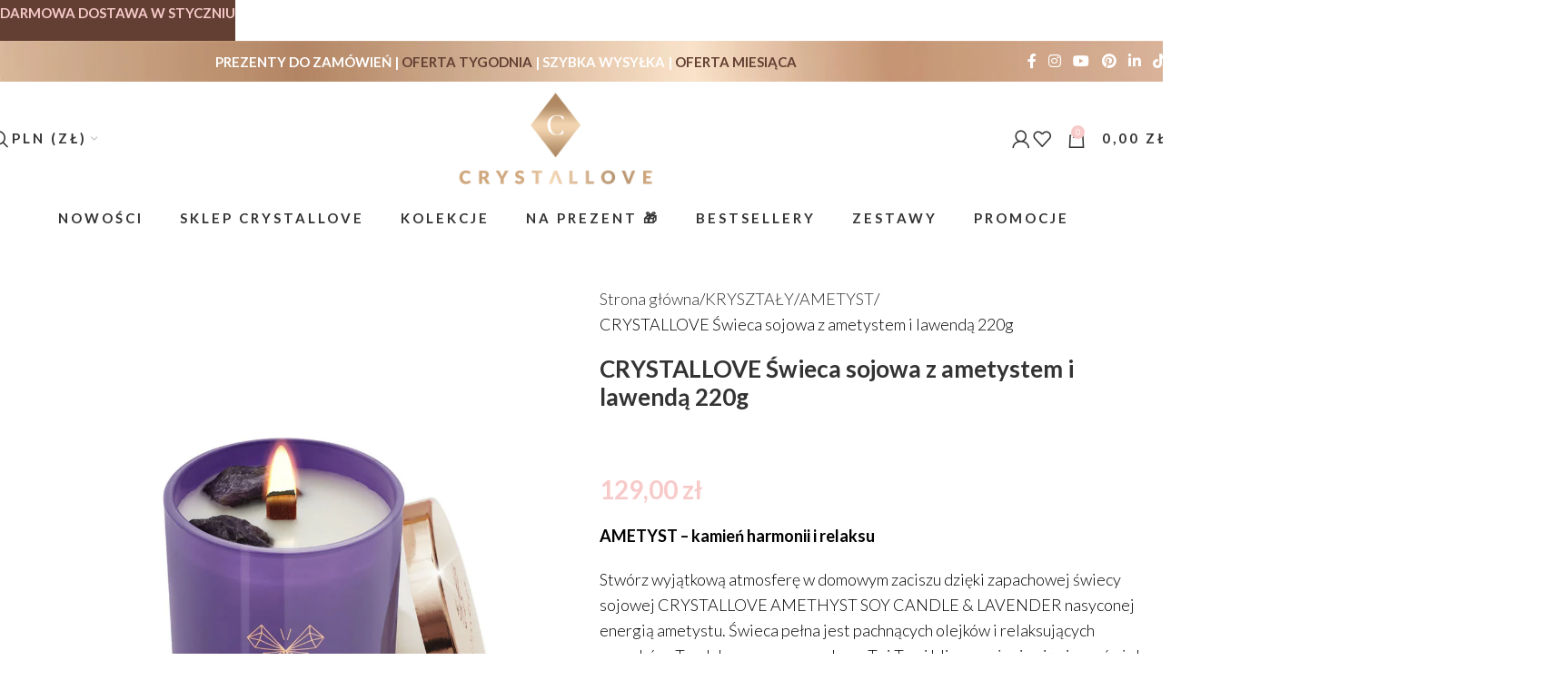

--- FILE ---
content_type: text/html; charset=UTF-8
request_url: https://crystallove.pl/produkt/crystallove-swieca-sojowa-z-ametystem-i-lawenda/
body_size: 58316
content:
<!DOCTYPE html>
<html lang="pl-PL">
<head>
	<meta charset="UTF-8">
	<link rel="profile" href="https://gmpg.org/xfn/11">
	<link rel="pingback" href="https://crystallove.pl/xmlrpc.php">

	<script type="text/javascript" data-cookieconsent="ignore">
	window.dataLayer = window.dataLayer || [];

	function gtag() {
		dataLayer.push(arguments);
	}

	gtag("consent", "default", {
		ad_personalization: "denied",
		ad_storage: "denied",
		ad_user_data: "denied",
		analytics_storage: "denied",
		functionality_storage: "denied",
		personalization_storage: "denied",
		security_storage: "granted",
		wait_for_update: 500,
	});
	gtag("set", "ads_data_redaction", true);
	</script>
<script type="text/javascript"
		id="Cookiebot"
		src="https://consent.cookiebot.com/uc.js"
		data-implementation="wp"
		data-cbid="de6c1450-149b-43b6-b60a-9f6736a0749d"
						data-culture="PL"
				data-blockingmode="auto"
	></script>
<title>CRYSTALLOVE Świeca sojowa z ametystem i lawendą 220g &#8211; CRYSTALLOVE</title>
<meta name='robots' content='max-image-preview:large' />
<link rel="alternate" hreflang="pl" href="https://crystallove.pl/produkt/crystallove-swieca-sojowa-z-ametystem-i-lawenda/" />
<link rel="alternate" hreflang="x-default" href="https://crystallove.pl/produkt/crystallove-swieca-sojowa-z-ametystem-i-lawenda/" />

<!-- Google Tag Manager for WordPress by gtm4wp.com -->
<script data-cfasync="false" data-pagespeed-no-defer>
	var gtm4wp_datalayer_name = "dataLayer";
	var dataLayer = dataLayer || [];
	const gtm4wp_use_sku_instead = 0;
	const gtm4wp_currency = 'PLN';
	const gtm4wp_product_per_impression = 10;
	const gtm4wp_clear_ecommerce = false;
	const gtm4wp_datalayer_max_timeout = 2000;
</script>
<!-- End Google Tag Manager for WordPress by gtm4wp.com --><link rel='dns-prefetch' href='//fonts.googleapis.com' />
<link rel='dns-prefetch' href='//www.googletagmanager.com' />
<link rel="alternate" type="application/rss+xml" title="CRYSTALLOVE &raquo; Kanał z wpisami" href="https://crystallove.pl/feed/" />
<link rel="alternate" type="application/rss+xml" title="CRYSTALLOVE &raquo; Kanał z komentarzami" href="https://crystallove.pl/comments/feed/" />
<link rel="alternate" title="oEmbed (JSON)" type="application/json+oembed" href="https://crystallove.pl/wp-json/oembed/1.0/embed?url=https%3A%2F%2Fcrystallove.pl%2Fprodukt%2Fcrystallove-swieca-sojowa-z-ametystem-i-lawenda%2F" />
<link rel="alternate" title="oEmbed (XML)" type="text/xml+oembed" href="https://crystallove.pl/wp-json/oembed/1.0/embed?url=https%3A%2F%2Fcrystallove.pl%2Fprodukt%2Fcrystallove-swieca-sojowa-z-ametystem-i-lawenda%2F&#038;format=xml" />
<style id='wp-img-auto-sizes-contain-inline-css' type='text/css'>
img:is([sizes=auto i],[sizes^="auto," i]){contain-intrinsic-size:3000px 1500px}
/*# sourceURL=wp-img-auto-sizes-contain-inline-css */
</style>

<link rel='stylesheet' id='wp-components-css' href='https://crystallove.pl/wp-includes/css/dist/components/style.min.css?ver=6.9' type='text/css' media='all' />
<link rel='stylesheet' id='woocommerce-dpd-blocks-integration-frontend-css' href='https://crystallove.pl/wp-content/plugins/woocommerce-dpd/build/point-selection-block-frontend.css?ver=1765355328' type='text/css' media='all' />
<link rel='stylesheet' id='woocommerce-dpd-blocks-integration-editor-css' href='https://crystallove.pl/wp-content/plugins/woocommerce-dpd/build/point-selection-block.css?ver=1765355328' type='text/css' media='all' />
<link rel='stylesheet' id='woocommerce-paczkomaty-inpost-blocks-integration-frontend-css' href='https://crystallove.pl/wp-content/plugins/woocommerce-paczkomaty-inpost/build/point-selection-block-frontend.css?ver=1767004710' type='text/css' media='all' />
<link rel='stylesheet' id='woocommerce-paczkomaty-inpost-blocks-integration-editor-css' href='https://crystallove.pl/wp-content/plugins/woocommerce-paczkomaty-inpost/build/point-selection-block.css?ver=1767004710' type='text/css' media='all' />
<link rel='stylesheet' id='sbi_styles-css' href='https://crystallove.pl/wp-content/plugins/instagram-feed/css/sbi-styles.min.css?ver=6.10.0' type='text/css' media='all' />
<link rel='stylesheet' id='wcml-dropdown-0-css' href='//crystallove.pl/wp-content/plugins/woocommerce-multilingual/templates/currency-switchers/legacy-dropdown/style.css?ver=5.5.3.1' type='text/css' media='all' />
<style id='woocommerce-inline-inline-css' type='text/css'>
.woocommerce form .form-row .required { visibility: visible; }
/*# sourceURL=woocommerce-inline-inline-css */
</style>
<link rel='stylesheet' id='xml-for-google-merchant-center-css' href='https://crystallove.pl/wp-content/plugins/xml-for-google-merchant-center/public/css/xfgmc-public.css?ver=4.0.10' type='text/css' media='all' />
<link rel='stylesheet' id='it-gift-owl-carousel-style-css' href='https://crystallove.pl/wp-content/plugins/ithemeland-free-gifts-for-woocommerce/frontend/assets/css/owl-carousel/owl.carousel.min.css?ver=6.9' type='text/css' media='all' />
<link rel='stylesheet' id='it-gift-style-css' href='https://crystallove.pl/wp-content/plugins/ithemeland-free-gifts-for-woocommerce/frontend/assets/css/style/style.css?ver=1.0.2' type='text/css' media='all' />
<link rel='stylesheet' id='it-gift-popup-css' href='https://crystallove.pl/wp-content/plugins/ithemeland-free-gifts-for-woocommerce/frontend/assets/css/popup/popup.css?ver=1.0.2' type='text/css' media='all' />
<link rel='stylesheet' id='flexible-shipping-free-shipping-css' href='https://crystallove.pl/wp-content/plugins/flexible-shipping/assets/dist/css/free-shipping.css?ver=6.5.3.2' type='text/css' media='all' />
<link rel='stylesheet' id='payu-gateway-css' href='https://crystallove.pl/wp-content/plugins/woo-payu-payment-gateway/assets/css/payu-gateway.css?ver=2.9.0' type='text/css' media='all' />
<link rel='stylesheet' id='wd-widget-price-filter-css' href='https://crystallove.pl/wp-content/themes/woodmart/css/parts/woo-widget-price-filter.min.css?ver=8.2.7' type='text/css' media='all' />
<link rel='stylesheet' id='js_composer_front-css' href='https://crystallove.pl/wp-content/plugins/js_composer/assets/css/js_composer.min.css?ver=8.6.1' type='text/css' media='all' />
<link rel='stylesheet' id='wd-style-base-css' href='https://crystallove.pl/wp-content/themes/woodmart/css/parts/base.min.css?ver=8.2.7' type='text/css' media='all' />
<link rel='stylesheet' id='wd-helpers-wpb-elem-css' href='https://crystallove.pl/wp-content/themes/woodmart/css/parts/helpers-wpb-elem.min.css?ver=8.2.7' type='text/css' media='all' />
<link rel='stylesheet' id='wd-wpml-css' href='https://crystallove.pl/wp-content/themes/woodmart/css/parts/int-wpml.min.css?ver=8.2.7' type='text/css' media='all' />
<link rel='stylesheet' id='wd-wpbakery-base-css' href='https://crystallove.pl/wp-content/themes/woodmart/css/parts/int-wpb-base.min.css?ver=8.2.7' type='text/css' media='all' />
<link rel='stylesheet' id='wd-wpbakery-base-deprecated-css' href='https://crystallove.pl/wp-content/themes/woodmart/css/parts/int-wpb-base-deprecated.min.css?ver=8.2.7' type='text/css' media='all' />
<link rel='stylesheet' id='wd-int-wordfence-css' href='https://crystallove.pl/wp-content/themes/woodmart/css/parts/int-wordfence.min.css?ver=8.2.7' type='text/css' media='all' />
<link rel='stylesheet' id='wd-woocommerce-base-css' href='https://crystallove.pl/wp-content/themes/woodmart/css/parts/woocommerce-base.min.css?ver=8.2.7' type='text/css' media='all' />
<link rel='stylesheet' id='wd-mod-star-rating-css' href='https://crystallove.pl/wp-content/themes/woodmart/css/parts/mod-star-rating.min.css?ver=8.2.7' type='text/css' media='all' />
<link rel='stylesheet' id='wd-woocommerce-block-notices-css' href='https://crystallove.pl/wp-content/themes/woodmart/css/parts/woo-mod-block-notices.min.css?ver=8.2.7' type='text/css' media='all' />
<link rel='stylesheet' id='wd-woo-mod-quantity-css' href='https://crystallove.pl/wp-content/themes/woodmart/css/parts/woo-mod-quantity.min.css?ver=8.2.7' type='text/css' media='all' />
<link rel='stylesheet' id='wd-woo-single-prod-el-base-css' href='https://crystallove.pl/wp-content/themes/woodmart/css/parts/woo-single-prod-el-base.min.css?ver=8.2.7' type='text/css' media='all' />
<link rel='stylesheet' id='wd-woo-mod-stock-status-css' href='https://crystallove.pl/wp-content/themes/woodmart/css/parts/woo-mod-stock-status.min.css?ver=8.2.7' type='text/css' media='all' />
<link rel='stylesheet' id='wd-woo-mod-shop-attributes-css' href='https://crystallove.pl/wp-content/themes/woodmart/css/parts/woo-mod-shop-attributes.min.css?ver=8.2.7' type='text/css' media='all' />
<link rel='stylesheet' id='child-style-css' href='https://crystallove.pl/wp-content/themes/woodmart-child/style.css?ver=8.2.7' type='text/css' media='all' />
<link rel='stylesheet' id='wd-header-base-css' href='https://crystallove.pl/wp-content/themes/woodmart/css/parts/header-base.min.css?ver=8.2.7' type='text/css' media='all' />
<link rel='stylesheet' id='wd-mod-tools-css' href='https://crystallove.pl/wp-content/themes/woodmart/css/parts/mod-tools.min.css?ver=8.2.7' type='text/css' media='all' />
<link rel='stylesheet' id='wd-header-elements-base-css' href='https://crystallove.pl/wp-content/themes/woodmart/css/parts/header-el-base.min.css?ver=8.2.7' type='text/css' media='all' />
<link rel='stylesheet' id='wd-social-icons-css' href='https://crystallove.pl/wp-content/themes/woodmart/css/parts/el-social-icons.min.css?ver=8.2.7' type='text/css' media='all' />
<link rel='stylesheet' id='wd-header-search-css' href='https://crystallove.pl/wp-content/themes/woodmart/css/parts/header-el-search.min.css?ver=8.2.7' type='text/css' media='all' />
<link rel='stylesheet' id='wd-woo-mod-login-form-css' href='https://crystallove.pl/wp-content/themes/woodmart/css/parts/woo-mod-login-form.min.css?ver=8.2.7' type='text/css' media='all' />
<link rel='stylesheet' id='wd-header-my-account-css' href='https://crystallove.pl/wp-content/themes/woodmart/css/parts/header-el-my-account.min.css?ver=8.2.7' type='text/css' media='all' />
<link rel='stylesheet' id='wd-header-cart-css' href='https://crystallove.pl/wp-content/themes/woodmart/css/parts/header-el-cart.min.css?ver=8.2.7' type='text/css' media='all' />
<link rel='stylesheet' id='wd-widget-shopping-cart-css' href='https://crystallove.pl/wp-content/themes/woodmart/css/parts/woo-widget-shopping-cart.min.css?ver=8.2.7' type='text/css' media='all' />
<link rel='stylesheet' id='wd-widget-product-list-css' href='https://crystallove.pl/wp-content/themes/woodmart/css/parts/woo-widget-product-list.min.css?ver=8.2.7' type='text/css' media='all' />
<link rel='stylesheet' id='wd-header-mobile-nav-dropdown-css' href='https://crystallove.pl/wp-content/themes/woodmart/css/parts/header-el-mobile-nav-dropdown.min.css?ver=8.2.7' type='text/css' media='all' />
<link rel='stylesheet' id='wd-header-cart-side-css' href='https://crystallove.pl/wp-content/themes/woodmart/css/parts/header-el-cart-side.min.css?ver=8.2.7' type='text/css' media='all' />
<link rel='stylesheet' id='wd-mod-nav-menu-label-css' href='https://crystallove.pl/wp-content/themes/woodmart/css/parts/mod-nav-menu-label.min.css?ver=8.2.7' type='text/css' media='all' />
<link rel='stylesheet' id='wd-banner-css' href='https://crystallove.pl/wp-content/themes/woodmart/css/parts/wpb-el-banner.min.css?ver=8.2.7' type='text/css' media='all' />
<link rel='stylesheet' id='wd-banner-hover-zoom-css' href='https://crystallove.pl/wp-content/themes/woodmart/css/parts/el-banner-hover-zoom.min.css?ver=8.2.7' type='text/css' media='all' />
<link rel='stylesheet' id='wd-banner-btn-hover-css' href='https://crystallove.pl/wp-content/themes/woodmart/css/parts/el-banner-btn-hover.min.css?ver=8.2.7' type='text/css' media='all' />
<link rel='stylesheet' id='wd-mod-highlighted-text-css' href='https://crystallove.pl/wp-content/themes/woodmart/css/parts/mod-highlighted-text.min.css?ver=8.2.7' type='text/css' media='all' />
<link rel='stylesheet' id='wd-woo-single-prod-builder-css' href='https://crystallove.pl/wp-content/themes/woodmart/css/parts/woo-single-prod-builder.min.css?ver=8.2.7' type='text/css' media='all' />
<link rel='stylesheet' id='wd-woo-single-prod-el-gallery-css' href='https://crystallove.pl/wp-content/themes/woodmart/css/parts/woo-single-prod-el-gallery.min.css?ver=8.2.7' type='text/css' media='all' />
<link rel='stylesheet' id='wd-woo-single-prod-el-gallery-opt-thumb-grid-lg-css' href='https://crystallove.pl/wp-content/themes/woodmart/css/parts/woo-single-prod-el-gallery-opt-thumb-grid.min.css?ver=8.2.7' type='text/css' media='(min-width: 1025px)' />
<link rel='stylesheet' id='wd-swiper-css' href='https://crystallove.pl/wp-content/themes/woodmart/css/parts/lib-swiper.min.css?ver=8.2.7' type='text/css' media='all' />
<link rel='stylesheet' id='wd-swiper-arrows-css' href='https://crystallove.pl/wp-content/themes/woodmart/css/parts/lib-swiper-arrows.min.css?ver=8.2.7' type='text/css' media='all' />
<link rel='stylesheet' id='wd-photoswipe-css' href='https://crystallove.pl/wp-content/themes/woodmart/css/parts/lib-photoswipe.min.css?ver=8.2.7' type='text/css' media='all' />
<link rel='stylesheet' id='wd-accordion-elem-wpb-css' href='https://crystallove.pl/wp-content/themes/woodmart/css/parts/el-accordion-wpb-elem.min.css?ver=8.2.7' type='text/css' media='all' />
<link rel='stylesheet' id='wd-accordion-css' href='https://crystallove.pl/wp-content/themes/woodmart/css/parts/el-accordion.min.css?ver=8.2.7' type='text/css' media='all' />
<link rel='stylesheet' id='wd-section-title-css' href='https://crystallove.pl/wp-content/themes/woodmart/css/parts/el-section-title.min.css?ver=8.2.7' type='text/css' media='all' />
<link rel='stylesheet' id='wd-section-title-style-simple-and-brd-css' href='https://crystallove.pl/wp-content/themes/woodmart/css/parts/el-section-title-style-simple-and-brd.min.css?ver=8.2.7' type='text/css' media='all' />
<link rel='stylesheet' id='wd-product-loop-css' href='https://crystallove.pl/wp-content/themes/woodmart/css/parts/woo-product-loop.min.css?ver=8.2.7' type='text/css' media='all' />
<link rel='stylesheet' id='wd-product-loop-icons-css' href='https://crystallove.pl/wp-content/themes/woodmart/css/parts/woo-product-loop-icons.min.css?ver=8.2.7' type='text/css' media='all' />
<link rel='stylesheet' id='wd-woo-mod-product-labels-css' href='https://crystallove.pl/wp-content/themes/woodmart/css/parts/woo-mod-product-labels.min.css?ver=8.2.7' type='text/css' media='all' />
<link rel='stylesheet' id='wd-woo-mod-product-labels-round-css' href='https://crystallove.pl/wp-content/themes/woodmart/css/parts/woo-mod-product-labels-round.min.css?ver=8.2.7' type='text/css' media='all' />
<link rel='stylesheet' id='wd-swiper-pagin-css' href='https://crystallove.pl/wp-content/themes/woodmart/css/parts/lib-swiper-pagin.min.css?ver=8.2.7' type='text/css' media='all' />
<link rel='stylesheet' id='wd-woo-single-prod-el-reviews-css' href='https://crystallove.pl/wp-content/themes/woodmart/css/parts/woo-single-prod-el-reviews.min.css?ver=8.2.7' type='text/css' media='all' />
<link rel='stylesheet' id='wd-woo-single-prod-el-reviews-style-1-css' href='https://crystallove.pl/wp-content/themes/woodmart/css/parts/woo-single-prod-el-reviews-style-1.min.css?ver=8.2.7' type='text/css' media='all' />
<link rel='stylesheet' id='wd-post-types-mod-comments-css' href='https://crystallove.pl/wp-content/themes/woodmart/css/parts/post-types-mod-comments.min.css?ver=8.2.7' type='text/css' media='all' />
<link rel='stylesheet' id='wd-footer-base-css' href='https://crystallove.pl/wp-content/themes/woodmart/css/parts/footer-base.min.css?ver=8.2.7' type='text/css' media='all' />
<link rel='stylesheet' id='wd-list-css' href='https://crystallove.pl/wp-content/themes/woodmart/css/parts/el-list.min.css?ver=8.2.7' type='text/css' media='all' />
<link rel='stylesheet' id='wd-el-list-css' href='https://crystallove.pl/wp-content/themes/woodmart/css/parts/el-list-wpb-elem.min.css?ver=8.2.7' type='text/css' media='all' />
<link rel='stylesheet' id='wd-social-icons-styles-css' href='https://crystallove.pl/wp-content/themes/woodmart/css/parts/el-social-styles.min.css?ver=8.2.7' type='text/css' media='all' />
<link rel='stylesheet' id='wd-header-search-fullscreen-css' href='https://crystallove.pl/wp-content/themes/woodmart/css/parts/header-el-search-fullscreen-general.min.css?ver=8.2.7' type='text/css' media='all' />
<link rel='stylesheet' id='wd-header-search-fullscreen-1-css' href='https://crystallove.pl/wp-content/themes/woodmart/css/parts/header-el-search-fullscreen-1.min.css?ver=8.2.7' type='text/css' media='all' />
<link rel='stylesheet' id='wd-wd-search-form-css' href='https://crystallove.pl/wp-content/themes/woodmart/css/parts/wd-search-form.min.css?ver=8.2.7' type='text/css' media='all' />
<link rel='stylesheet' id='wd-wd-search-results-css' href='https://crystallove.pl/wp-content/themes/woodmart/css/parts/wd-search-results.min.css?ver=8.2.7' type='text/css' media='all' />
<link rel='stylesheet' id='wd-header-banner-css' href='https://crystallove.pl/wp-content/themes/woodmart/css/parts/opt-header-banner.min.css?ver=8.2.7' type='text/css' media='all' />
<link rel='stylesheet' id='wd-sticky-add-to-cart-css' href='https://crystallove.pl/wp-content/themes/woodmart/css/parts/woo-opt-sticky-add-to-cart.min.css?ver=8.2.7' type='text/css' media='all' />
<link rel='stylesheet' id='wd-bottom-toolbar-css' href='https://crystallove.pl/wp-content/themes/woodmart/css/parts/opt-bottom-toolbar.min.css?ver=8.2.7' type='text/css' media='all' />
<link rel='stylesheet' id='xts-style-header_930854-css' href='https://crystallove.pl/wp-content/uploads/2026/01/xts-header_930854-1768225471.css?ver=8.2.7' type='text/css' media='all' />
<link rel='stylesheet' id='xts-style-theme_settings_default-css' href='https://crystallove.pl/wp-content/uploads/2026/01/xts-theme_settings_default-1767977365.css?ver=8.2.7' type='text/css' media='all' />
<link rel='stylesheet' id='xts-google-fonts-css' href='https://fonts.googleapis.com/css?family=Lato%3A400%2C700%2C300%7COpen+Sans%3A400%2C600%2C800&#038;ver=8.2.7' type='text/css' media='all' />
<script type="text/javascript" src="https://crystallove.pl/wp-includes/js/dist/hooks.min.js?ver=dd5603f07f9220ed27f1" id="wp-hooks-js"></script>
<script type="text/javascript" id="gr-tracking-code-js-after">
/* <![CDATA[ */
(function(m, o, n, t, e, r, _){
                  m['__GetResponseAnalyticsObject'] = e;m[e] = m[e] || function() {(m[e].q = m[e].q || []).push(arguments)};
                  r = o.createElement(n);_ = o.getElementsByTagName(n)[0];r.async = 1;r.src = t;r.setAttribute('crossorigin', 'use-credentials');_.parentNode .insertBefore(r, _);
              })(window, document, 'script', 'https://an.gr-wcon.com/script/4f0e4b37-98ce-4098-ac17-a0dd773ee294/ga.js', 'GrTracking');
        
               GrTracking('setDomain', 'auto');
               GrTracking('push');
//# sourceURL=gr-tracking-code-js-after
/* ]]> */
</script>
<script type="text/javascript" src="https://crystallove.pl/wp-includes/js/jquery/jquery.min.js?ver=3.7.1" id="jquery-core-js"></script>
<script type="text/javascript" src="https://crystallove.pl/wp-includes/js/jquery/jquery-migrate.min.js?ver=3.4.1" id="jquery-migrate-js"></script>
<script type="text/javascript" src="https://crystallove.pl/wp-content/plugins/woocommerce/assets/js/jquery-blockui/jquery.blockUI.min.js?ver=2.7.0-wc.10.4.3" id="wc-jquery-blockui-js" data-wp-strategy="defer"></script>
<script type="text/javascript" id="wc-add-to-cart-js-extra">
/* <![CDATA[ */
var wc_add_to_cart_params = {"ajax_url":"/wp-admin/admin-ajax.php","wc_ajax_url":"/?wc-ajax=%%endpoint%%","i18n_view_cart":"Zobacz koszyk","cart_url":"https://crystallove.pl/koszyk/","is_cart":"","cart_redirect_after_add":"no"};
//# sourceURL=wc-add-to-cart-js-extra
/* ]]> */
</script>
<script type="text/javascript" src="https://crystallove.pl/wp-content/plugins/woocommerce/assets/js/frontend/add-to-cart.min.js?ver=10.4.3" id="wc-add-to-cart-js" data-wp-strategy="defer"></script>
<script type="text/javascript" src="https://crystallove.pl/wp-content/plugins/woocommerce/assets/js/zoom/jquery.zoom.min.js?ver=1.7.21-wc.10.4.3" id="wc-zoom-js" defer="defer" data-wp-strategy="defer"></script>
<script type="text/javascript" id="wc-single-product-js-extra">
/* <![CDATA[ */
var wc_single_product_params = {"i18n_required_rating_text":"Prosz\u0119 wybra\u0107 ocen\u0119","i18n_rating_options":["1 z 5 gwiazdek","2 z 5 gwiazdek","3 z 5 gwiazdek","4 z 5 gwiazdek","5 z 5 gwiazdek"],"i18n_product_gallery_trigger_text":"Wy\u015bwietl pe\u0142noekranow\u0105 galeri\u0119 obrazk\u00f3w","review_rating_required":"yes","flexslider":{"rtl":false,"animation":"slide","smoothHeight":true,"directionNav":false,"controlNav":"thumbnails","slideshow":false,"animationSpeed":500,"animationLoop":false,"allowOneSlide":false},"zoom_enabled":"","zoom_options":[],"photoswipe_enabled":"","photoswipe_options":{"shareEl":false,"closeOnScroll":false,"history":false,"hideAnimationDuration":0,"showAnimationDuration":0},"flexslider_enabled":""};
//# sourceURL=wc-single-product-js-extra
/* ]]> */
</script>
<script type="text/javascript" src="https://crystallove.pl/wp-content/plugins/woocommerce/assets/js/frontend/single-product.min.js?ver=10.4.3" id="wc-single-product-js" defer="defer" data-wp-strategy="defer"></script>
<script type="text/javascript" src="https://crystallove.pl/wp-content/plugins/woocommerce/assets/js/js-cookie/js.cookie.min.js?ver=2.1.4-wc.10.4.3" id="wc-js-cookie-js" defer="defer" data-wp-strategy="defer"></script>
<script type="text/javascript" id="woocommerce-js-extra">
/* <![CDATA[ */
var woocommerce_params = {"ajax_url":"/wp-admin/admin-ajax.php","wc_ajax_url":"/?wc-ajax=%%endpoint%%","i18n_password_show":"Poka\u017c has\u0142o","i18n_password_hide":"Ukryj has\u0142o"};
//# sourceURL=woocommerce-js-extra
/* ]]> */
</script>
<script type="text/javascript" src="https://crystallove.pl/wp-content/plugins/woocommerce/assets/js/frontend/woocommerce.min.js?ver=10.4.3" id="woocommerce-js" defer="defer" data-wp-strategy="defer"></script>
<script type="text/javascript" src="https://crystallove.pl/wp-content/plugins/xml-for-google-merchant-center/public/js/xfgmc-public.js?ver=4.0.10" id="xml-for-google-merchant-center-js"></script>
<script type="text/javascript" src="https://crystallove.pl/wp-content/plugins/ithemeland-free-gifts-for-woocommerce/frontend/assets/js/owl-carousel/owl.carousel.min.js?ver=6.9" id="owl-carousel-js"></script>
<script type="text/javascript" src="https://crystallove.pl/wp-content/plugins/ithemeland-free-gifts-for-woocommerce/frontend/assets/js/scrollbar/jquery.scrollbar.min.js?ver=6.9" id="pw-gift-scrollbar-js-js"></script>
<script type="text/javascript" src="https://crystallove.pl/wp-content/plugins/js_composer/assets/js/vendors/woocommerce-add-to-cart.js?ver=8.6.1" id="vc_woocommerce-add-to-cart-js-js"></script>
<script type="text/javascript" id="wpm-js-extra">
/* <![CDATA[ */
var wpm = {"ajax_url":"https://crystallove.pl/wp-admin/admin-ajax.php","root":"https://crystallove.pl/wp-json/","nonce_wp_rest":"4c382bc1f5","nonce_ajax":"f4efd261f3"};
//# sourceURL=wpm-js-extra
/* ]]> */
</script>
<script type="text/javascript" src="https://crystallove.pl/wp-content/plugins/woocommerce-google-adwords-conversion-tracking-tag/js/public/free/wpm-public.p1.min.js?ver=1.54.1" id="wpm-js"></script>
<script type="text/javascript" src="https://crystallove.pl/wp-content/themes/woodmart/js/libs/device.min.js?ver=8.2.7" id="wd-device-library-js"></script>
<script type="text/javascript" src="https://crystallove.pl/wp-content/themes/woodmart/js/scripts/global/scrollBar.min.js?ver=8.2.7" id="wd-scrollbar-js"></script>
<script type="text/javascript" id="wc-settings-dep-in-header-js-after">
/* <![CDATA[ */
console.warn( "Scripts that have a dependency on [wc-settings, wc-blocks-checkout] must be loaded in the footer, pw-gift-add-jquery-adv was registered to load in the header, but has been switched to load in the footer instead. See https://github.com/woocommerce/woocommerce-gutenberg-products-block/pull/5059" );
//# sourceURL=wc-settings-dep-in-header-js-after
/* ]]> */
</script>
<script></script><link rel="https://api.w.org/" href="https://crystallove.pl/wp-json/" /><link rel="alternate" title="JSON" type="application/json" href="https://crystallove.pl/wp-json/wp/v2/product/25880" /><link rel="EditURI" type="application/rsd+xml" title="RSD" href="https://crystallove.pl/xmlrpc.php?rsd" />
<meta name="generator" content="WordPress 6.9" />
<meta name="generator" content="WooCommerce 10.4.3" />
<link rel="canonical" href="https://crystallove.pl/produkt/crystallove-swieca-sojowa-z-ametystem-i-lawenda/" />
<link rel='shortlink' href='https://crystallove.pl/?p=25880' />
<meta name="generator" content="WPML ver:4.8.6 stt:41;" />
<meta name="generator" content="Site Kit by Google 1.170.0" />
<!-- This website runs the Product Feed PRO for WooCommerce by AdTribes.io plugin - version woocommercesea_option_installed_version -->

<!-- Google Tag Manager for WordPress by gtm4wp.com -->
<!-- GTM Container placement set to automatic -->
<script data-cfasync="false" data-pagespeed-no-defer>
	var dataLayer_content = {"pagePostType":"product","pagePostType2":"single-product","pagePostAuthor":"CRYSTALLOVE","productRatingCounts":[],"productAverageRating":0,"productReviewCount":0,"productType":"simple","productIsVariable":0};
	dataLayer.push( dataLayer_content );
</script>
<script data-cfasync="false" data-pagespeed-no-defer>
(function(w,d,s,l,i){w[l]=w[l]||[];w[l].push({'gtm.start':
new Date().getTime(),event:'gtm.js'});var f=d.getElementsByTagName(s)[0],
j=d.createElement(s),dl=l!='dataLayer'?'&l='+l:'';j.async=true;j.src=
'//www.googletagmanager.com/gtm.js?id='+i+dl;f.parentNode.insertBefore(j,f);
})(window,document,'script','dataLayer','GTM-T7PGP4H2');
</script>
<!-- End Google Tag Manager for WordPress by gtm4wp.com -->	<style>
		@font-face {
			font-family: selima;
			src: url(https://crystallove.pl/wp-content/themes/woodmart-child/fonts/selima_-webfont.woff);
		}

		.custom-font-heading {
			font-family: selima;
			color: #f7cac9;
			font-size: 4vw;
		}
	</style>
						<meta name="viewport" content="width=device-width, initial-scale=1.0, maximum-scale=1.0, user-scalable=no">
										<noscript><style>.woocommerce-product-gallery{ opacity: 1 !important; }</style></noscript>
	
<!-- Znaczniki meta Google AdSense dodane przez Site Kit -->
<meta name="google-adsense-platform-account" content="ca-host-pub-2644536267352236">
<meta name="google-adsense-platform-domain" content="sitekit.withgoogle.com">
<!-- Zakończ dodawanie meta znaczników Google AdSense przez Site Kit -->

<!-- START Pixel Manager for WooCommerce -->

		<script data-cookieconsent="ignore" data-uc-allowed="true">

			window.wpmDataLayer = window.wpmDataLayer || {};
			window.wpmDataLayer = Object.assign(window.wpmDataLayer, {"cart":{},"cart_item_keys":{},"version":{"number":"1.54.1","pro":false,"eligible_for_updates":false,"distro":"fms","beta":false,"show":true},"pixels":{"google":{"linker":{"settings":null},"user_id":false,"ads":{"conversion_ids":{"AW-384152269":"VrMGCP6h0IkCEM3llrcB"},"dynamic_remarketing":{"status":true,"id_type":"post_id","send_events_with_parent_ids":true},"google_business_vertical":"retail","phone_conversion_number":"","phone_conversion_label":""},"analytics":{"ga4":{"measurement_id":"G-PN24X99PG1","parameters":{},"mp_active":false,"debug_mode":false,"page_load_time_tracking":false},"id_type":"post_id"},"tag_id":"AW-384152269","tag_id_suppressed":[],"tag_gateway":{"measurement_path":""},"tcf_support":false,"consent_mode":{"is_active":false,"wait_for_update":500,"ads_data_redaction":false,"url_passthrough":true}},"facebook":{"pixel_id":"592547635622980","dynamic_remarketing":{"id_type":"post_id"},"capi":false,"advanced_matching":false,"exclusion_patterns":[],"fbevents_js_url":"https://connect.facebook.net/en_US/fbevents.js"}},"shop":{"list_name":"Product | CRYSTALLOVE Świeca sojowa z ametystem i lawendą 220g","list_id":"product_crystallove-swieca-sojowa-z-ametystem-i-lawenda-220g","page_type":"product","product_type":"simple","currency":"PLN","selectors":{"addToCart":[],"beginCheckout":[]},"order_duplication_prevention":true,"view_item_list_trigger":{"test_mode":false,"background_color":"green","opacity":0.5,"repeat":true,"timeout":1000,"threshold":0.8},"variations_output":true,"session_active":false},"page":{"id":25880,"title":"CRYSTALLOVE Świeca sojowa z ametystem i lawendą 220g","type":"product","categories":[],"parent":{"id":0,"title":"CRYSTALLOVE Świeca sojowa z ametystem i lawendą 220g","type":"product","categories":[]}},"general":{"user_logged_in":false,"scroll_tracking_thresholds":[],"page_id":25880,"exclude_domains":[],"server_2_server":{"active":false,"user_agent_exclude_patterns":[],"ip_exclude_list":[],"pageview_event_s2s":{"is_active":false,"pixels":["facebook"]}},"consent_management":{"explicit_consent":false},"lazy_load_pmw":false,"chunk_base_path":"https://crystallove.pl/wp-content/plugins/woocommerce-google-adwords-conversion-tracking-tag/js/public/free/","modules":{"load_deprecated_functions":true}}});

		</script>

		
<!-- END Pixel Manager for WooCommerce -->
			<meta name="pm-dataLayer-meta" content="25880" class="wpmProductId"
				  data-id="25880">
					<script data-cookieconsent="ignore" data-uc-allowed="true">
			(window.wpmDataLayer = window.wpmDataLayer || {}).products                = window.wpmDataLayer.products || {};
			window.wpmDataLayer.products[25880] = {"id":"25880","sku":"5903919652191","price":129,"brand":"","quantity":1,"dyn_r_ids":{"post_id":"25880","sku":"5903919652191","gpf":"woocommerce_gpf_25880","gla":"gla_25880"},"is_variable":false,"type":"simple","name":"CRYSTALLOVE Świeca sojowa z ametystem i lawendą 220g","category":["AMETYST","HOME &amp; SPA","HOME &amp; SPA COLLECTION"],"is_variation":false};
					</script>
		<link rel="preconnect" href="//code.tidio.co"><meta name="generator" content="Powered by WPBakery Page Builder - drag and drop page builder for WordPress."/>
<!-- GetResponse Analytics -->
<script type="text/javascript">

(function(m, o, n, t, e, r, _){
m['__GetResponseAnalyticsObject'] = e;m[e] = m[e] || function() {(m[e].q = m[e].q || []).push(arguments)};
r = o.createElement(n);_ = o.getElementsByTagName(n)[0];r.async = 1;r.src = t;r.setAttribute('crossorigin', 'use-credentials');_.parentNode .insertBefore(r, _);
})(window, document, 'script', 'https://an.gr-wcon.com/script/4f0e4b37-98ce-4098-ac17-a0dd773ee294/ga.js', 'GrTracking');


</script>
<!-- End GetResponse Analytics --><link rel="icon" href="https://crystallove.pl/wp-content/uploads/2026/01/cropped-crystallove-brand-logo-1-1-32x32.png" sizes="32x32" />
<link rel="icon" href="https://crystallove.pl/wp-content/uploads/2026/01/cropped-crystallove-brand-logo-1-1-192x192.png" sizes="192x192" />
<link rel="apple-touch-icon" href="https://crystallove.pl/wp-content/uploads/2026/01/cropped-crystallove-brand-logo-1-1-180x180.png" />
<meta name="msapplication-TileImage" content="https://crystallove.pl/wp-content/uploads/2026/01/cropped-crystallove-brand-logo-1-1-270x270.png" />
		<style type="text/css" id="wp-custom-css">
			.wd-toolbar.wd-toolbar-label-show{
	background-color:var(--wd-primary-color);
	color:white;
}
.wd-toolbar.wd-toolbar-label-show a{
	color:white;
}
li.menu-item.wccs-click-for-menu.wccs-menu-item.wccs-menu-item-PLN.menu-item-type-wcss_menu_item.menu-item-object-wcss_menu_item.menu-item-has-children.menu-item-wcss_PLN.item-level-0.menu-simple-dropdown.wd-event-hover a{
	margin-right:0px;
}
li.woocommerce-mini-cart-item.mini_cart_item {
    font-size: 15px;
}

.wd-header-text [class*="wcml-dropdown"] .wcml-cs-submenu{
	background-color:#f7cac9;
	font-weight:600;
}

.whb-sticked .whb-color-light .wd-header-text [class*="wcml-dropdown"] a.wcml-cs-item-toggle, .whb-sticked .whb-color-light .wd-header-text [class*="wcml-dropdown"] a.wcml-cs-item-toggle:after{
	color:#333;
}

.wd-header-text [class*="wcml-dropdown"] .wcml-cs-submenu a{
	color:#fff;
}

.wd-header-text [class*="wcml-dropdown"] .wcml-cs-submenu a:hover{
	color:#333;
}

.cart-widget-side.wd-side-hidden.wd-right.wd-opened {
    width: 500px;
		max-width:100%;
}
body.page-id-21402 .wd-my-account-sidebar {
	display: none;
}

.custom-font-heading.larger {
	font-size: 7vw;
}

.whb-flex-row.whb-top-bar-inner .whb-column.whb-col-mobile.whb-hidden-lg  {
	flex-direction: column !important;
}



/* Kolekcje Baner */
.o-produktach-baner .banner-title-wrap.banner-title-extra-large {
	padding-top: 20vh;
}
/* Kolekcje Baner Mobile */
.o-produktach-baner .banner-title-wrap.banner-title-large {
	padding-top: 6vh;
}
/* O Nas Baner */
.o-nas-baner .banner-title-wrap.banner-title-large {
	padding-top: 23vh;
}

.o-nas-baner.smaller-padding .banner-title-wrap.banner-title-large {
	padding-top: 12vh;
}

.o-nas-baner .banner-inner.set-cont-mb-s.reset-last-child.wd-fontsize-xs,
.o-nas-baner .content-banner.text-center.wd-width-100
{
	padding-top: 7vh;
}


/* Woocommerce stars icon*/
/* .star-rating {
    font-family: "Font Awesome 5 Free";
}
.star-rating:before  {
    content: "\f3a5" "\f3a5" "\f3a5" "\f3a5" "\f3a5";
}
.star-rating span:before {
    content: "\f3a5" "\f3a5" "\f3a5" "\f3a5" "\f3a5";

}  */

/* Woocommerce stars icon "Twoja ocena "*/

/* .stars a:before {
	font-family: "Font Awesome 5 Free";
	content: "\f3a5";
}

.stars:hover a:before {
	content: "\f3a5";
}
.stars:hover a:before, .stars.selected a:before, .stars.selected:hover a:before {
	content: "\f3a5";
	 */
}
/* out 0f stock label */
span.out-of-stock.product-label {
	background-color: #f7cac9 !important;
	color: #fff !important;

}

/* SINGLE PRODUCT TABS */


/* Language swticher */
header.whb-header.whb-overcontent.whb-full-width.whb-sticky-shadow.whb-scroll-slide.whb-sticky-real.whb-sticky-prepared.whb-sticked .switcher .selected a {
	  color: #000 !important;
    display: flex;
    flex-direction: row;
    align-items: baseline;
}

header.whb-header.whb-overcontent.whb-full-width.whb-sticky-shadow.whb-scroll-slide.whb-sticky-real.whb-sticky-prepared.whb-sticked .switcher .selected a img {
	margin-right: 7px;
}

@media screen and (max-width: 768px) {
	
	li.menu-item.menu-item-gtranslate div {
	position: static !important;
		margin-top: 5px;
		margin-left: 5px;
		margin-bottom: 5px;
}
	
	.mobile-nav .wd-nav-opener {
    border-left: 0px solid var(--brdcolor-gray-300);
    border-bottom: 0px solid var(--brdcolor-gray-300);
}
	.yay-currency-custom-select__trigger {
		margin-left:13px;
		font-size:12px;
		margin-top:10px;
    background: transparent;
    border: 0px solid #ccc;
		color:#fff;
}
	.switcher .selected a:hover {
    background: transparent!important;
}
	.yay-currency-flag.small {
    min-width: 24px;
    min-height: 15px;
}
}

.wd-header-text.set-cont-mb-s.reset-last-child.whb-text-element{
	    flex: 0 0 auto;
}

.switcher.notranslate{
	font-family:'Lato';
	font-weight:600;
}

.switcher.notranslate a{
	font-size:12px;
	letter-spacing:1;
	text-transform:uppercase;
}

.yay-currency-custom-select-wrapper.small.no-currency-name{
	font-weight:600;
}

.whb-sticky-shadow.whb-sticked .whb-row .yay-currency-custom-select__trigger
{
	font-size:13px;
	color:#000;
}

.whb-sticky-shadow.whb-sticked .whb-row .yay-currency-custom-arrow::before,.whb-sticky-shadow.whb-sticked .whb-row .yay-currency-custom-arrow::after{
		    width: 0.1rem;
    background-color: #000;
}

li#menu-item-wcss_PLN a,li#menu-item-wcss_USD a,li#menu-item-wcss_EUR a {
    font-size: 13px;
	padding-top: 13px;
}

ul.wd-sub-menu.sub-menu.color-scheme-dark li#menu-item-wcss_USD a, ul.wd-sub-menu.sub-menu.color-scheme-dark li#menu-item-wcss_EUR a {
    color: #000;
	font-size:13px;
}

@media screen and (min-width: 768px) {
.yay-currency-flag.small {
    min-width: 24px;
    min-height: 15px;
}
.yay-currency-custom-select__trigger {
    color: #fff;
	font-size:13px;
    background: transparent;
    border: 0px solid #ccc;
}

.yay-currency-custom-arrow::before, .yay-currency-custom-arrow::after {
	    width: 0.1rem;
    background-color: #fff;
}
}

.cart-widget-side.wd-side-hidden.wd-right.wd-opened{
	background-color:#F4DEDE;
}

.woocommerce-mini-cart__total .amount {
    font-weight: 600;
    font-size: 20px;
    color: #000;
}

@media screen and (max-width: 768px) {
ul#menu-zmiana-walut-1 {
    width: 70px;
    padding-top: 20px;
}
}

.pswp__bg {
    background: #fff;
}

.wd-accordion-title-text {
    font-weight: 800!important;
	letter-spacing:3px!important;
}

.wd-accordion-title.woodmart-accordion-title.wd-active {
    background-color: rgb(247,202,201);
}

.wd-accordion-title.wd-active .wd-accordion-title-text{
	color:#000!important;
	    font-weight: 800;
}

.wd-accordion-title.wd-active{
	background-color:#F7CAC9;
	color:#000;
	padding-left:20px;
	    padding-top: 10px;
    padding-bottom: 10px;
    padding-right: 10px;
    margin-bottom: 10px;
}

.tabs-location-summary .tabs-layout-accordion .wd-accordion-title {
	padding-left: 15px;
	padding-right: 15px;
}

.wd-accordion-opener{
	color:#000!important;
}

.tabs-layout-accordion .wd-scroll-content {
    max-height:100%; 
}

.product-label.new, span.out-of-stock.product-label {
    background-color: #b6a35b!important;
	background:url(https://crystallove.pl/wp-content/uploads/2023/01/grafikaNEW.jpg);
}


 :is(.woocommerce-error) {
    background-color: #f7cac9!important;
    color: var(--notices-warning-color);
}

@media screen and (min-width: 999px) {
.cart-widget-side .shopping-cart-widget-footer:after {
    content: url(https://crystallove.pl/wp-content/uploads/2022/11/platnosci-2.svg);
	}
p.woocommerce-mini-cart__buttons.buttons {
    padding-bottom: 15px;
}
}

div.quantity input[type=button]{
	 border: 1px solid #F7CAC9;
}

.gt_switcher .gt_selected{
		background:transparent!important;
	}

.gt_switcher .gt_selected a{
	border:0px!important;
}

.whb-sticky-shadow.whb-sticked .whb-row .gt_switcher .gt_selected a{
	color:#333;
}

.gt_switcher a {
    font-size: 13px!important;
    font-family: 'Lato';
    text-transform: uppercase!important;
    font-weight: 600!important;
}

.mega-menu-sklep-headers .nav-link-text{
	padding-bottom:10px;
}
	

.sub-sub-menu li, .wd-sub-menu li {
    text-transform: uppercase;
}

.wd-sub-menu li>a {
		
    padding-top: 0px;
	padding-bottom: 8px;
}

@media screen and (max-width: 1024px) {
.wd-add-btn.wd-action-btn.wd-style-icon.wd-add-cart-icon.wd-add-cart-btn.woodmart-add-btn {
    display: none;
}
	
	.custom-font-heading{
		font-size: 10vw!important;
	}
	
	.gt_switcher .gt_selected a{

		color:#333!important;
}
	
	.gt_switcher .gt_selected a:after{
		right: 16px;
	}
	
.product.wd-hover-icons .wrapp-buttons{
		text-align:right!important;
		bottom: 135px!important;
	}

	
.product-labels.labels-rounded .out-of-stock {
    font-size: 9px;
		max-height: 40px;
		max-width: 40px;
}
	
	.woocommerce-product-gallery .product-labels.labels-rounded .product-label {
    min-width: 50px;
    min-height: 50px;
	}
	
	
	li.menu-item.wccs-click-for-menu.wccs-menu-item.wccs-menu-item-PLN.menu-item-type-wcss_menu_item.menu-item-object-wcss_menu_item.menu-item-has-children.menu-item-wcss_PLN.item-level-0.menu-item-design-default.menu-simple-dropdown.wd-event-hover a {
    margin-right: 0px;
		    font-size: 12px;
}
}

.wd-scroll-content {
    max-height: 100%;
}

#mc_embed_signup form{
	margin:0!important;
}

#mc_embed_signup .helper_text{
	display:none!important;
}

#mc_embed_signup .button{
	    background-color: #f4bdbc!important;
    border-radius: 0px!important;
    font-weight: 600!important;
}

.vc_separator .vc_sep_holder .vc_sep_line{
	border-top: 1px solid #f4dede;
}

input[type='email'], input[type='date'], input[type='number'], input[type='text'], input[type='tel'], textarea{
	margin-bottom:10px;
}

.wd-search-full-screen .searchform input[type="text"] {
	    font-size: 22px;
font-weight: 500;
    border: 0px;
	height:70px;
	text-transform:lowercase;
}

.wd-search-full-screen .wd-close-search.wd-style-icon>a{
	    width: 70px;
    height: 70px;
}

.wd-search-full-screen .searchform{
	background-color:#fff!important;
}

/*
.wd-search-full-screen{
	background-color: rgba(255,255,255,0);
}*/

.wd-search-full-screen .search-info-text{
	display:none;
}

input.s.wd-search-inited::placeholder {
    color: #777!important;
}

.wd-search-full-screen .wd-close-search.wd-style-icon>a:before{
	font-size:20px;
}

.wd-nav-mobile li.opener-page>a {
    background-color: #F7CAC9!important;
}

.gift-popup-title {
	margin-top: 10px;
}

.coupon.wd-coupon-form input[type='text']{
	margin-bottom:0px;
}




.wgb-paging-item{
	display:none;
}

.wgb-item-title.font-weight-bold a{
    text-align: center;
    font-size: 13px;
    text-transform: uppercase;
    font-weight: bold;
}

h2.wgb-item-title.font-weight-bold {
	line-height:1!important;
}

.wgb-title{
	text-transform: uppercase;
}

.wgb-add-gift-btn{
    text-align: center;
    font-size: 13px;
    text-transform: uppercase;
    font-weight: bold;
	background-color:var(--btn-accented-bgcolor)!important;
	color:#fff!important;
	border-width:0px!important;
}

.wgb-row .wgb-product-item-cnt .wgb-add-gift-btn:hover{
	background-color:var(--btn-accented-bgcolor-hover)!important;
}

.wgb-header-cnt:before{
	border-width:0px;
	width:0px;
}
.wgb-header-cnt:after{
	left:0px;
}

.icons-design-colored .wd-social-icon {
    background-color: #000 !important;
}

.wd-products .tm-hornet-container .tm-hornet-wrapper {
	justify-content: center!important;
}		</style>
		<style>
		
		</style><noscript><style> .wpb_animate_when_almost_visible { opacity: 1; }</style></noscript></head>

<body data-rsssl=1 class="wp-singular product-template-default single single-product postid-25880 wp-theme-woodmart wp-child-theme-woodmart-child theme-woodmart woocommerce woocommerce-page woocommerce-no-js wrapper-custom  categories-accordion-on header-banner-display header-banner-enabled sticky-toolbar-on wd-sticky-btn-on wpb-js-composer js-comp-ver-8.6.1 vc_responsive">

			<script type="text/javascript" id="wd-flicker-fix">// Flicker fix.</script>
<!-- GTM Container placement set to automatic -->
<!-- Google Tag Manager (noscript) -->
				<noscript><iframe src="https://www.googletagmanager.com/ns.html?id=GTM-T7PGP4H2" height="0" width="0" style="display:none;visibility:hidden" aria-hidden="true"></iframe></noscript>
<!-- End Google Tag Manager (noscript) -->	
	
	<div class="wd-page-wrapper website-wrapper">
									<header class="whb-header whb-header_930854 whb-full-width whb-sticky-shadow whb-scroll-slide whb-sticky-real whb-custom-header">
					<div class="whb-main-header">
	
<div class="whb-row whb-top-bar whb-not-sticky-row whb-with-bg whb-without-border whb-color-dark whb-flex-equal-sides">
	<div class="container">
		<div class="whb-flex-row whb-top-bar-inner">
			<div class="whb-column whb-col-left whb-column5 whb-visible-lg whb-empty-column">
	</div>
<div class="whb-column whb-col-center whb-column6 whb-visible-lg">
	
<div class="wd-header-text reset-last-child whb-6l5y1eay522jehk73pi2"><p style="text-align: center;"><span style="color: #ffffff;"><strong><span style="font-size: 15px;">PREZENTY DO ZAMÓWIEŃ |<span style="color: #633f33;"><a style="color: #633f33;" href="https://crystallove.pl/produkt/crystallove-clear-quartz-shimmer-serum-serum-do-twarzy-szyi-i-dekoltu-z-krysztalem-gorskim-opuncja-figowa-i-olejkiem-chia/"> OFERTA TYGODNIA</a> </span>| SZYBKA WYSYŁKA | <span style="color: #633f33;"><a style="color: #633f33;" href="https://crystallove.pl/produkt/crystallove-clear-quartz-skincare-duo-serum-mgielka-z-krysztalem-kosmetyczka/">OFERTA MIESIĄCA</a></span></span></strong></span></p></div>
</div>
<div class="whb-column whb-col-right whb-column7 whb-visible-lg">
				<div
						class=" wd-social-icons  wd-style-default social-follow wd-shape-circle  whb-wdguk7qw9yshdzg4apce color-scheme-light text-center">
				
				
									<a rel="noopener noreferrer nofollow" href="https://www.facebook.com/crystallove.official/" target="_blank" class=" wd-social-icon social-facebook" aria-label="Facebook social link">
						<span class="wd-icon"></span>
											</a>
				
				
				
				
									<a rel="noopener noreferrer nofollow" href="https://www.instagram.com/crystallove_official/" target="_blank" class=" wd-social-icon social-instagram" aria-label="Instagram social link">
						<span class="wd-icon"></span>
											</a>
				
				
									<a rel="noopener noreferrer nofollow" href="#" target="_blank" class=" wd-social-icon social-youtube" aria-label="YouTube social link">
						<span class="wd-icon"></span>
											</a>
				
									<a rel="noopener noreferrer nofollow" href="https://pl.pinterest.com/CRYSTALLOVE_OFFICIAL/" target="_blank" class=" wd-social-icon social-pinterest" aria-label="Pinterest social link">
						<span class="wd-icon"></span>
											</a>
				
				
									<a rel="noopener noreferrer nofollow" href="https://pl.linkedin.com/company/crystallove" target="_blank" class=" wd-social-icon social-linkedin" aria-label="Linkedin social link">
						<span class="wd-icon"></span>
											</a>
				
				
				
				
				
				
				
				
				
				
				
				
									<a rel="noopener noreferrer nofollow" href="https://www.tiktok.com/@crystallove.offcial" target="_blank" class=" wd-social-icon social-tiktok" aria-label="TikTok social link">
						<span class="wd-icon"></span>
											</a>
				
				
				
				
				
			</div>

		</div>
<div class="whb-column whb-col-mobile whb-column_mobile1 whb-hidden-lg">
	
<div class="wd-header-text reset-last-child whb-xi9xn10uwgezxd1wrf00"><p style="text-align: center;"><span style="color: #ffffff;"><strong><span style="font-size: 15px;">PREZENTY DO ZAMÓWIEŃ | <span style="color: #633f33;"><a style="color: #633f33;" href="https://crystallove.pl/produkt/crystallove-clear-quartz-shimmer-serum-serum-do-twarzy-szyi-i-dekoltu-z-krysztalem-gorskim-opuncja-figowa-i-olejkiem-chia/">OFERTA TYGODNIA</a> </span>| SZYBKA WYSYŁKA | <span style="color: #633f33;"><a style="color: #633f33;" href="https://crystallove.pl/produkt/crystallove-clear-quartz-skincare-duo-serum-mgielka-z-krysztalem-kosmetyczka/">OFERTA MIESIĄCA</a></span></span></strong></span></p></div>
</div>
		</div>
	</div>
</div>

<div class="whb-row whb-general-header whb-sticky-row whb-with-bg whb-without-border whb-color-dark whb-flex-equal-sides">
	<div class="container">
		<div class="whb-flex-row whb-general-header-inner">
			<div class="whb-column whb-col-left whb-column8 whb-visible-lg">
	<div class="wd-header-search wd-tools-element wd-design-1 wd-style-icon wd-display-full-screen whb-0xzyvvr4njxb8oq2vy2l" title="Szukaj">
	<a href="#" rel="nofollow" aria-label="Szukaj">
		
			<span class="wd-tools-icon">
							</span>

			<span class="wd-tools-text">
				Szukaj			</span>

			</a>

	</div>

<div class="wd-header-text reset-last-child whb-ab0dem7w5zd1epivm06l"><div class="gtranslate_wrapper" id="gt-wrapper-74325595"></div></div>

<div class="wd-header-text reset-last-child whb-3el1l91msx7nigvmyvgu"><div class="wcml-dropdown product wcml_currency_switcher">
	<ul>
		<li class="wcml-cs-active-currency">
			<a class="wcml-cs-item-toggle">PLN (&#122;&#322;)</a>
			<ul class="wcml-cs-submenu">
																								<li>
							<a rel="EUR">EUR (&euro;)</a>
						</li>
																				<li>
							<a rel="USD">USD (&#036;)</a>
						</li>
												</ul>
		</li>
	</ul>
</div></div>
</div>
<div class="whb-column whb-col-center whb-column9 whb-visible-lg">
	<div class="site-logo whb-250rtwdwz5p8e5b7tpw0 wd-switch-logo">
	<a href="https://crystallove.pl/" class="wd-logo wd-main-logo" rel="home" aria-label="Site logo">
		<img width="1000" height="498" src="https://crystallove.pl/wp-content/uploads/2026/01/marka-crystallove-1.png" class="attachment-full size-full" alt="Marka CRYSTALLOVE – luksusowe rytuały piękna inspirowane energią kryształów" style="max-width:220px;" decoding="async" srcset="https://crystallove.pl/wp-content/uploads/2026/01/marka-crystallove-1.png 1000w, https://crystallove.pl/wp-content/uploads/2026/01/marka-crystallove-1-300x149.png 300w, https://crystallove.pl/wp-content/uploads/2026/01/marka-crystallove-1-768x382.png 768w, https://crystallove.pl/wp-content/uploads/2026/01/marka-crystallove-1-150x75.png 150w" sizes="(max-width: 1000px) 100vw, 1000px" />	</a>
					<a href="https://crystallove.pl/" class="wd-logo wd-sticky-logo" rel="home">
			<img width="1020" height="160" src="https://crystallove.pl/wp-content/uploads/2026/01/marka-crystallove-2.png" class="attachment-full size-full" alt="Marka CRYSTALLOVE – luksusowe rytuały piękna inspirowane energią kryształów" style="max-width:270px;" decoding="async" srcset="https://crystallove.pl/wp-content/uploads/2026/01/marka-crystallove-2.png 1020w, https://crystallove.pl/wp-content/uploads/2026/01/marka-crystallove-2-300x47.png 300w, https://crystallove.pl/wp-content/uploads/2026/01/marka-crystallove-2-768x120.png 768w, https://crystallove.pl/wp-content/uploads/2026/01/marka-crystallove-2-1000x157.png 1000w, https://crystallove.pl/wp-content/uploads/2026/01/marka-crystallove-2-150x24.png 150w" sizes="(max-width: 1020px) 100vw, 1020px" />		</a>
	</div>
</div>
<div class="whb-column whb-col-right whb-column10 whb-visible-lg">
	<div class="wd-header-my-account wd-tools-element wd-event-hover wd-design-1 wd-account-style-icon whb-2b8mjqhbtvxz16jtxdrd">
			<a href="https://crystallove.pl/moje-konto/" title="Moje konto">
			
				<span class="wd-tools-icon">
									</span>
				<span class="wd-tools-text">
				Zaloguj się			</span>

					</a>

			</div>

<div class="wd-header-wishlist wd-tools-element wd-style-icon wd-with-count wd-design-2 whb-0ddgsz77x3ev3e4bapfs" title="My Wishlist">
	<a href="https://crystallove.pl/wishlista/" title="Wishlist products">
		
			<span class="wd-tools-icon">
				
									<span class="wd-tools-count">
						0					</span>
							</span>

			<span class="wd-tools-text">
				Ulubione			</span>

			</a>
</div>

<div class="wd-header-cart wd-tools-element wd-design-5 whb-5u866sftq6yga790jxf3">
	<a href="https://crystallove.pl/koszyk/" title="Koszyk">
		
			<span class="wd-tools-icon wd-icon-alt">
															<span class="wd-cart-number wd-tools-count">0 <span>produktów</span></span>
									</span>
			<span class="wd-tools-text">
				
										<span class="wd-cart-subtotal"><span class="woocommerce-Price-amount amount"><bdi>0,00&nbsp;<span class="woocommerce-Price-currencySymbol">&#122;&#322;</span></bdi></span></span>
					</span>

			</a>
	</div>
</div>
<div class="whb-column whb-mobile-left whb-column_mobile2 whb-hidden-lg">
	<div class="wd-tools-element wd-header-mobile-nav wd-style-text wd-design-1 whb-wn5z894j1g5n0yp3eeuz">
	<a href="#" rel="nofollow" aria-label="Open mobile menu">
		
		<span class="wd-tools-icon">
					</span>

		<span class="wd-tools-text">Menu</span>

			</a>
</div><div class="wd-header-search wd-tools-element wd-header-search-mobile wd-design-1 wd-style-icon wd-display-full-screen whb-3gz89tospn3eo08vemak">
	<a href="#" rel="nofollow noopener" aria-label="Szukaj">
		
			<span class="wd-tools-icon">
							</span>

			<span class="wd-tools-text">
				Szukaj			</span>

			</a>

	</div>
</div>
<div class="whb-column whb-mobile-center whb-column_mobile3 whb-hidden-lg">
	<div class="site-logo whb-g5z57bkgtznbk6v9pll5 wd-switch-logo">
	<a href="https://crystallove.pl/" class="wd-logo wd-main-logo" rel="home" aria-label="Site logo">
		<img src="https://crystallove.pl/wp-content/uploads/2026/01/marka-crystallove-1.png" alt="CRYSTALLOVE" style="max-width: 120px;" loading="lazy" />	</a>
					<a href="https://crystallove.pl/" class="wd-logo wd-sticky-logo" rel="home">
			<img src="https://crystallove.pl/wp-content/uploads/2026/01/marka-crystallove-1.png" alt="CRYSTALLOVE" style="max-width: 120px;" />		</a>
	</div>
</div>
<div class="whb-column whb-mobile-right whb-column_mobile4 whb-hidden-lg">
	
<div class="wd-header-text reset-last-child whb-5e7m3fylxytsfbl18811"><div class="wcml-dropdown product wcml_currency_switcher">
	<ul>
		<li class="wcml-cs-active-currency">
			<a class="wcml-cs-item-toggle">PLN (&#122;&#322;)</a>
			<ul class="wcml-cs-submenu">
																								<li>
							<a rel="EUR">EUR (&euro;)</a>
						</li>
																				<li>
							<a rel="USD">USD (&#036;)</a>
						</li>
												</ul>
		</li>
	</ul>
</div></div>

<div class="wd-header-cart wd-tools-element wd-design-5 cart-widget-opener whb-u6cx6mzhiof1qeysah9h">
	<a href="https://crystallove.pl/koszyk/" title="Koszyk">
		
			<span class="wd-tools-icon wd-icon-alt">
															<span class="wd-cart-number wd-tools-count">0 <span>produktów</span></span>
									</span>
			<span class="wd-tools-text">
				
										<span class="wd-cart-subtotal"><span class="woocommerce-Price-amount amount"><bdi>0,00&nbsp;<span class="woocommerce-Price-currencySymbol">&#122;&#322;</span></bdi></span></span>
					</span>

			</a>
	</div>
</div>
		</div>
	</div>
</div>

<div class="whb-row whb-header-bottom whb-sticky-row whb-without-bg whb-without-border whb-color-dark whb-hidden-mobile whb-flex-equal-sides">
	<div class="container">
		<div class="whb-flex-row whb-header-bottom-inner">
			<div class="whb-column whb-col-left whb-column11 whb-visible-lg whb-empty-column">
	</div>
<div class="whb-column whb-col-center whb-column12 whb-visible-lg">
	<div class="wd-header-nav wd-header-main-nav text-right wd-design-1 whb-tiueim5f5uazw1f1dm8r" role="navigation" aria-label="Main navigation">
	<ul id="menu-menu-glowne" class="menu wd-nav wd-nav-main wd-style-default wd-gap-s"><li id="menu-item-40771" class="menu-item menu-item-type-taxonomy menu-item-object-product_cat menu-item-40771 item-level-0 menu-simple-dropdown wd-event-hover" ><a href="https://crystallove.pl/kategoria-produktu/nowosci-crystallove/" class="woodmart-nav-link"><span class="nav-link-text">NOWOŚCI</span></a></li>
<li id="menu-item-20921" class="menu-item menu-item-type-post_type menu-item-object-page current_page_parent menu-item-20921 item-level-0 menu-mega-dropdown wd-event-hover menu-item-has-children" ><a href="https://crystallove.pl/sklep/" class="woodmart-nav-link"><span class="nav-link-text">SKLEP CRYSTALLOVE</span></a>
<div class="wd-dropdown-menu wd-dropdown wd-design-full-width color-scheme-dark">

<div class="container wd-entry-content">
<style data-type="vc_shortcodes-custom-css">.vc_custom_1643359547193{background-color: #f4dede !important;}.vc_custom_1682517265597{padding-top: 0px !important;}.vc_custom_1682517287582{padding-top: 0px !important;}.vc_custom_1682517294714{padding-top: 0px !important;}.vc_custom_1682517299529{padding-top: 0px !important;}</style><div class="wpb-content-wrapper"><div data-vc-full-width="true" data-vc-full-width-temp="true" data-vc-full-width-init="false" class="vc_row wpb_row vc_row-fluid vc_custom_1643359547193 vc_row-has-fill vc_column-gap-35 wd-rs-61f3ad1239784"><div class="wpb_column vc_column_container vc_col-sm-3 wd-rs-64492d0e2facb"><div class="vc_column-inner vc_custom_1682517265597"><div class="wpb_wrapper">
			<ul class="wd-sub-menu mega-menu-sklep-headers mega-menu-list wd-sub-accented wd-wpb" >
				<li class="">
					<a >
						
						<span class="nav-link-text">
							Kategorie						</span>
											</a>
					<ul class="sub-sub-menu">
						
		<li class="">
			<a href="https://crystallove.pl/kategoria-produktu/nowosci-crystallove/" title="">
				
				nowości							</a>
		</li>

		
		<li class="">
			<a href="https://crystallove.pl/kategoria-produktu/masazery-do-twarzy/" title="">
				
				masażery i rollery do twarzy							</a>
		</li>

		
		<li class="">
			<a href="https://crystallove.pl/kategoria-produktu/plytki-gua-sha/" title="">
				
				płytki do masażu gua sha							</a>
		</li>

		
		<li class="">
			<a href="https://crystallove.pl/kategoria-produktu/bursztyn/" title="">
				
				masażery z bursztynu							</a>
		</li>

		
		<li class="">
			<a href="https://crystallove.pl/kategoria-produktu/masazery-do-ciala/" title="">
				
				masażery do ciała							</a>
		</li>

		
		<li class="">
			<a href="https://crystallove.pl/kategoria-produktu/krioterapia/" title="">
				
				krioterapia twarzy i ciała							</a>
		</li>

		
		<li class="">
			<a href="https://crystallove.pl/kategoria-produktu/crystallove-butelki-z-krysztalami/" title="">
				
				butelki na wodę z kryształami							</a>
		</li>

		
		<li class="">
			<a href="https://crystallove.pl/kategoria-produktu/kosmetyki/" title="">
				
				kosmetyki z kryształami							</a>
		</li>

		
		<li class="">
			<a href="https://crystallove.pl/kategoria-produktu/wlosy/" title="">
				
				włosy							</a>
		</li>

		
		<li class="">
			<a href="https://crystallove.pl/kategoria-produktu/men/" title="">
				
				men							</a>
		</li>

		
		<li class="">
			<a href="https://crystallove.pl/kategoria-produktu/home-spa/" title="">
				
				home &amp; spa							</a>
		</li>

		
		<li class="">
			<a href="https://crystallove.pl/kategoria-produktu/akcesoria/" title="">
				
				akcesoria							</a>
		</li>

		
		<li class="">
			<a href="https://crystallove.pl/kategoria-produktu/na-prezent/" title="">
				
				pomysł na prezent							</a>
		</li>

		
		<li class="">
			<a href="https://crystallove.pl/kategoria-produktu/bestsellery/" title="">
				
				bestsellery							</a>
		</li>

		
		<li class="">
			<a href="https://crystallove.pl/kategoria-produktu/promocje/" title="">
				
				promocje							</a>
		</li>

		
		<li class="">
			<a href="https://crystallove.pl/sklep/" title="">
				
				wszystkie produkty							</a>
		</li>

							</ul>
				</li>
			</ul>

		</div></div></div><div class="wpb_column vc_column_container vc_col-sm-3 wd-rs-64492d22b38b0"><div class="vc_column-inner vc_custom_1682517287582"><div class="wpb_wrapper">
			<ul class="wd-sub-menu mega-menu-sklep-headers mega-menu-list wd-sub-accented wd-wpb" >
				<li class="">
					<a >
						
						<span class="nav-link-text">
							KOLEKCJE						</span>
											</a>
					<ul class="sub-sub-menu">
						
		<li class="">
			<a href="https://crystallove.pl/golden-collection/" title="">
				
				golden collection							</a>
		</li>

		
		<li class="">
			<a href="https://crystallove.pl/crystalized-collection/" title="">
				
				crystalized collection							</a>
		</li>

		
		<li class="">
			<a href="https://crystallove.pl/crystal-collection/" title="">
				
				crystal collection							</a>
		</li>

		
		<li class="">
			<a href="https://crystallove.pl/amber-collection/" title="">
				
				amber collection							</a>
		</li>

		
		<li class="">
			<a href="https://crystallove.pl/beauty-collection/" title="">
				
				beauty collection							</a>
		</li>

		
		<li class="">
			<a href="https://crystallove.pl/men-collection/" title="">
				
				men collection							</a>
		</li>

		
		<li class="">
			<a href="https://crystallove.pl/home-and-spa-collection/" title="">
				
				home &amp; spa collection							</a>
		</li>

							</ul>
				</li>
			</ul>

		</div></div></div><div class="wpb_column vc_column_container vc_col-sm-3 wd-rs-64492d2abdfff"><div class="vc_column-inner vc_custom_1682517294714"><div class="wpb_wrapper">
			<ul class="wd-sub-menu mega-menu-sklep-headers mega-menu-list wd-sub-accented wd-wpb" >
				<li class="">
					<a >
						
						<span class="nav-link-text">
							KRYSZTAŁY						</span>
											</a>
					<ul class="sub-sub-menu">
						
		<li class="">
			<a href="https://crystallove.pl/kategoria-produktu/krysztaly/kwarc-rozowy/" title="">
				
				kwarc różowy							</a>
		</li>

		
		<li class="">
			<a href="https://crystallove.pl/kategoria-produktu/krysztaly/krysztal-gorski/" title="">
				
				kryształ górski							</a>
		</li>

		
		<li class="">
			<a href="https://crystallove.pl/kategoria-produktu/krysztaly/ametyst/" title="">
				
				ametyst							</a>
		</li>

		
		<li class="">
			<a href="https://crystallove.pl/kategoria-produktu/krysztaly/jadeit/" title="">
				
				jadeit							</a>
		</li>

		
		<li class="">
			<a href="https://crystallove.pl/kategoria-produktu/krysztaly/bursztyn/" title="">
				
				bursztyn							</a>
		</li>

		
		<li class="">
			<a href="https://crystallove.pl/kategoria-produktu/krysztaly/awenturyn/" title="">
				
				awenturyn							</a>
		</li>

		
		<li class="">
			<a href="https://crystallove.pl/kategoria-produktu/krysztaly/lapis-lazuli/" title="">
				
				lapis lazuli							</a>
		</li>

		
		<li class="">
			<a href="https://crystallove.pl/kategoria-produktu/krysztaly/czarny-obsydian/" title="">
				
				czarny obsydian							</a>
		</li>

		
		<li class="">
			<a href="https://crystallove.pl/kategoria-produktu/krysztaly/fluoryt-teczowy/" title="">
				
				fluoryt tęczowy							</a>
		</li>

		
		<li class="">
			<a href="https://crystallove.pl/kategoria-produktu/krysztaly/sodalit/" title="">
				
				sodalit							</a>
		</li>

		
		<li class="">
			<a href="https://crystallove.pl/kategoria-produktu/krysztaly/tygrysie-oko/" title="">
				
				tygrysie oko							</a>
		</li>

		
		<li class="">
			<a href="https://crystallove.pl/kategoria-produktu/krysztaly/jaspis-czerwony/" title="">
				
				jaspis czerwony							</a>
		</li>

		
		<li class="">
			<a href="https://crystallove.pl/kategoria-produktu/krysztaly/jaspis-dalmatynczyk/" title="">
				
				jaspis dalmatyńczyk							</a>
		</li>

		
		<li class="">
			<a href="https://crystallove.pl/kategoria-produktu/krysztaly/kamien-ksiezycowy/" title="">
				
				kamień księżycowy							</a>
		</li>

		
		<li class="">
			<a href="https://crystallove.pl/kategoria-produktu/krysztaly/piasek-pustyni/" title="">
				
				piasek pustyni							</a>
		</li>

		
		<li class="">
			<a href="https://crystallove.pl/kategoria-produktu/krysztaly/labradoryt/" title="">
				
				labradoryt							</a>
		</li>

		
		<li class="">
			<a href="https://crystallove.pl/kategoria-produktu/krysztaly/amazonit/" title="">
				
				amazonit							</a>
		</li>

		
		<li class="">
			<a href="https://crystallove.pl/kategoria-produktu/krysztaly/cytryn/" title="">
				
				cytryn							</a>
		</li>

							</ul>
				</li>
			</ul>

		</div></div></div><div class="wpb_column vc_column_container vc_col-sm-3 wd-rs-64492d30e2205"><div class="vc_column-inner vc_custom_1682517299529"><div class="wpb_wrapper">
			<ul class="wd-sub-menu mega-menu-sklep-headers mega-menu-list wd-sub-accented wd-wpb" >
				<li class="">
					<a >
						
						<span class="nav-link-text">
							TYP CERY						</span>
											</a>
					<ul class="sub-sub-menu">
						
		<li class="">
			<a href="https://crystallove.pl/kategoria-produktu/typ-cery/cera-normalna/" title="">
				
				cera normalna							</a>
		</li>

		
		<li class="">
			<a href="https://crystallove.pl/kategoria-produktu/typ-cery/cera-problematyczna/" title="">
				
				cera problematyczna							</a>
		</li>

		
		<li class="">
			<a href="https://crystallove.pl/kategoria-produktu/typ-cery/cera-wrazliwa/" title="">
				
				cera wrażliwa							</a>
		</li>

							</ul>
				</li>
			</ul>

		</div></div></div></div><div class="vc_row-full-width vc_clearfix"></div></div>
</div>

</div>
</li>
<li id="menu-item-21046" class="menu-item menu-item-type-custom menu-item-object-custom menu-item-21046 item-level-0 menu-mega-dropdown wd-event-hover menu-item-has-children" ><a href="#" class="woodmart-nav-link"><span class="nav-link-text">KOLEKCJE</span></a>
<div class="wd-dropdown-menu wd-dropdown wd-design-full-width color-scheme-dark">

<div class="container wd-entry-content">
<style data-type="vc_shortcodes-custom-css">.vc_custom_1700660365622{padding-right: 6% !important;padding-bottom: 40px !important;padding-left: 6% !important;}.wd-rs-655e046c5a5b8{--wd-img-height: 360px;}</style><div class="wpb-content-wrapper"><div class="vc_row wpb_row vc_row-fluid vc_custom_1700660365622 wd-rs-655e048947c2a"><div class="wpb_column vc_column_container vc_col-sm-3"><div class="vc_column-inner"><div class="wpb_wrapper">		<div class="promo-banner-wrapper  wd-rs-655e046c5a5b8 ">
			<div id="wd-655e046c5a5b8" class="promo-banner  banner- banner-hover-zoom color-scheme-light banner-btn-size-default banner-btn-style-default  wd-with-link wd-underline-colored">
				<div class="main-wrapp-img">
					<div class="banner-image wd-bg-position-center" >
						<img width="427" height="640" src="https://crystallove.pl/wp-content/uploads/2023/05/crystallove-golden-collection.jpg" class="attachment-532x720 size-532x720" alt="" />					</div>
				</div>

				<div class="wrapper-content-banner wd-fill  wd-items-middle wd-justify-center">
					<div class="content-banner  text-center">
						<h4 class="banner-title wd-font-weight- wd-fontsize-l">GOLDEN
COLLECTION</h4>													<div class="banner-inner reset-last-child wd-fontsize-s">
								<p><strong>limited edition</strong></p>
							</div>
						
						
											</div>
				</div>

									<a class="wd-promo-banner-link wd-fill" aria-label="Banner link" href="https://crystallove.pl/golden-collection/" title=""></a>
				
							</div>
		</div>

		</div></div></div><div class="wpb_column vc_column_container vc_col-sm-3"><div class="vc_column-inner"><div class="wpb_wrapper">		<div class="promo-banner-wrapper  wd-rs-6470746e27aec ">
			<div id="wd-6470746e27aec" class="promo-banner  banner- banner-hover-zoom color-scheme-light banner-btn-size-default banner-btn-style-default  wd-with-link wd-underline-colored">
				<div class="main-wrapp-img">
					<div class="banner-image wd-bg-position-center" >
						<img width="330" height="205" src="https://crystallove.pl/wp-content/uploads/2023/05/crystallove-serum-do-twarzy-z-ametystem-330x205.jpg" class="attachment-330x205 size-330x205" alt="crystallove serum do twarzy z ametystem i kamień gua sha" />					</div>
				</div>

				<div class="wrapper-content-banner wd-fill  wd-items-middle wd-justify-center">
					<div class="content-banner  text-center">
						<h4 class="banner-title wd-font-weight- wd-fontsize-l">CRYSTALIZED
COLLECTION</h4>						
						
											</div>
				</div>

									<a class="wd-promo-banner-link wd-fill" aria-label="Banner link" href="https://crystallove.pl/crystalized-collection/" title=""></a>
				
							</div>
		</div>

		<div class="vc_empty_space"   style="height: 30px"><span class="vc_empty_space_inner"></span></div>		<div class="promo-banner-wrapper  wd-rs-6470751680fb2 ">
			<div id="wd-6470751680fb2" class="promo-banner  banner- banner-hover-zoom color-scheme-light banner-btn-size-default banner-btn-style-default  wd-with-link wd-underline-colored">
				<div class="main-wrapp-img">
					<div class="banner-image wd-bg-position-center" >
						<img width="660" height="410" src="https://crystallove.pl/wp-content/uploads/2023/05/CRYSTALLOVE-BEAUTY-COLLECTION-660x410.jpg" class="attachment-660x410 size-660x410" alt="CRYSTALLOVE Beauty Collection - bańki do masażu twarzy" />					</div>
				</div>

				<div class="wrapper-content-banner wd-fill  wd-items-middle wd-justify-center">
					<div class="content-banner  text-center">
						<h4 class="banner-title wd-font-weight- wd-fontsize-l">BEAUTY
COLLECTION</h4>						
						
											</div>
				</div>

									<a class="wd-promo-banner-link wd-fill" aria-label="Banner link" href="https://crystallove.pl/beauty-collection/" title=""></a>
				
							</div>
		</div>

		</div></div></div><div class="wpb_column vc_column_container vc_col-sm-3"><div class="vc_column-inner"><div class="wpb_wrapper">		<div class="promo-banner-wrapper  wd-rs-6470748d02733 ">
			<div id="wd-6470748d02733" class="promo-banner  banner- banner-hover-zoom color-scheme-light banner-btn-size-default banner-btn-style-default  wd-with-link wd-underline-colored">
				<div class="main-wrapp-img">
					<div class="banner-image wd-bg-position-center" >
						<img width="330" height="205" src="https://crystallove.pl/wp-content/uploads/2018/09/crystallove-masazer-do-twarzy-z-kwarcu-rozowego-330x205.jpg" class="attachment-330x205 size-330x205" alt="crystallove masazer do twarzy z kwarcu różowego" />					</div>
				</div>

				<div class="wrapper-content-banner wd-fill  wd-items-middle wd-justify-center">
					<div class="content-banner  text-center">
						<h4 class="banner-title wd-font-weight- wd-fontsize-l">CRYSTAL
COLLECTION</h4>						
						
											</div>
				</div>

									<a class="wd-promo-banner-link wd-fill" aria-label="Banner link" href="https://crystallove.pl/crystal-collection/" title=""></a>
				
							</div>
		</div>

		<div class="vc_empty_space"   style="height: 30px"><span class="vc_empty_space_inner"></span></div>		<div class="promo-banner-wrapper  wd-rs-6470757c6c6d1 ">
			<div id="wd-6470757c6c6d1" class="promo-banner  banner- banner-hover-zoom color-scheme-light banner-btn-size-default banner-btn-style-default  wd-with-link wd-underline-colored">
				<div class="main-wrapp-img">
					<div class="banner-image wd-bg-position-center" >
						<img width="330" height="205" src="https://crystallove.pl/wp-content/uploads/2023/05/crystallove-men-collection-menu-330x205.jpg" class="attachment-330x205 size-330x205" alt="" />					</div>
				</div>

				<div class="wrapper-content-banner wd-fill  wd-items-middle wd-justify-center">
					<div class="content-banner  text-center">
						<h4 class="banner-title wd-font-weight- wd-fontsize-l">MEN
COLLECTION</h4>						
						
											</div>
				</div>

									<a class="wd-promo-banner-link wd-fill" aria-label="Banner link" href="https://crystallove.pl/men-collection-2/" title=""></a>
				
							</div>
		</div>

		</div></div></div><div class="wpb_column vc_column_container vc_col-sm-3"><div class="vc_column-inner"><div class="wpb_wrapper">		<div class="promo-banner-wrapper  wd-rs-647074df93c50 ">
			<div id="wd-647074df93c50" class="promo-banner  banner- banner-hover-zoom color-scheme-light banner-btn-size-default banner-btn-style-default  wd-with-link wd-underline-colored">
				<div class="main-wrapp-img">
					<div class="banner-image wd-bg-position-center" >
						<img width="330" height="205" src="https://crystallove.pl/wp-content/uploads/2019/08/crystallove-masazer-do-twarzy-z-bursztynu-cytrynowego-citrine-amber-330x205.jpg" class="attachment-330x205 size-330x205" alt="crystallove - masazer do twarzy z bursztynu cytrynowego - citrine amber" />					</div>
				</div>

				<div class="wrapper-content-banner wd-fill  wd-items-middle wd-justify-center">
					<div class="content-banner  text-center">
						<h4 class="banner-title wd-font-weight- wd-fontsize-l">AMBER
COLLECTION</h4>						
						
											</div>
				</div>

									<a class="wd-promo-banner-link wd-fill" aria-label="Banner link" href="https://crystallove.pl/amber-collection/" title=""></a>
				
							</div>
		</div>

		<div class="vc_empty_space"   style="height: 30px"><span class="vc_empty_space_inner"></span></div>		<div class="promo-banner-wrapper  wd-rs-647075eb73fbe ">
			<div id="wd-647075eb73fbe" class="promo-banner  banner- banner-hover-zoom color-scheme-light banner-btn-size-default banner-btn-style-default  wd-with-link wd-underline-colored">
				<div class="main-wrapp-img">
					<div class="banner-image wd-bg-position-center" >
						<img width="330" height="205" src="https://crystallove.pl/wp-content/uploads/2023/05/crystallove-home-spa-collection-menu-330x205.jpg" class="attachment-330x205 size-330x205" alt="CRYSTALLOVE Home SPA Collection - świeca sojowa z kwarcem różowym" />					</div>
				</div>

				<div class="wrapper-content-banner wd-fill  wd-items-middle wd-justify-center">
					<div class="content-banner  text-center">
						<h4 class="banner-title wd-font-weight- wd-fontsize-l">HOME &amp; SPA
COLLECTION</h4>						
						
											</div>
				</div>

									<a class="wd-promo-banner-link wd-fill" aria-label="Banner link" href="https://crystallove.pl/home-and-spa-collection/" title=""></a>
				
							</div>
		</div>

		</div></div></div></div></div>
</div>

</div>
</li>
<li id="menu-item-41357" class="menu-item menu-item-type-taxonomy menu-item-object-product_cat menu-item-41357 item-level-0 menu-simple-dropdown wd-event-hover" ><a href="https://crystallove.pl/kategoria-produktu/na-prezent/" class="woodmart-nav-link"><span class="nav-link-text">NA PREZENT &#x1f381;</span></a></li>
<li id="menu-item-40772" class="menu-item menu-item-type-taxonomy menu-item-object-product_cat menu-item-40772 item-level-0 menu-simple-dropdown wd-event-hover" ><a href="https://crystallove.pl/kategoria-produktu/bestsellery/" class="woodmart-nav-link"><span class="nav-link-text">BESTSELLERY</span></a></li>
<li id="menu-item-40887" class="menu-item menu-item-type-taxonomy menu-item-object-product_cat menu-item-40887 item-level-0 menu-simple-dropdown wd-event-hover" ><a href="https://crystallove.pl/kategoria-produktu/zestawy/" class="woodmart-nav-link"><span class="nav-link-text">ZESTAWY</span></a></li>
<li id="menu-item-40773" class="menu-item menu-item-type-taxonomy menu-item-object-product_cat menu-item-40773 item-level-0 menu-simple-dropdown wd-event-hover" ><a href="https://crystallove.pl/kategoria-produktu/promocje/" class="woodmart-nav-link"><span class="nav-link-text">PROMOCJE</span></a></li>
</ul></div>
</div>
<div class="whb-column whb-col-right whb-column13 whb-visible-lg whb-empty-column">
	</div>
<div class="whb-column whb-col-mobile whb-column_mobile5 whb-hidden-lg whb-empty-column">
	</div>
		</div>
	</div>
</div>
</div>
				</header>
			
								<div class="wd-page-content main-page-wrapper">
		
		
		<main id="main-content" class="wd-content-layout content-layout-wrapper container wd-builder-on" role="main">
				<div class="wd-content-area site-content">								<div id="product-25880" class="single-product-page entry-content product type-product post-25880 status-publish first instock product_cat-ametyst product_cat-home-spa product_cat-home-spa-collection product_tag-amethyst-candle product_tag-amethyst-soy-candle product_tag-ametyst product_tag-crystallove product_tag-litoterapia product_tag-scented-candle product_tag-soy-candle product_tag-swieca-ekologiczna product_tag-swieca-sojowa product_tag-swieca-w-szkle product_tag-swieca-z-ametystem product_tag-swieca-z-bergamotka product_tag-swieca-z-drewnianym-knotem product_tag-swieca-z-wosku-sojowego product_tag-swieca-zapachowa product_tag-swieczka-z-wosku-sojowego has-post-thumbnail taxable shipping-taxable purchasable product-type-simple">
				<style data-type="vc_shortcodes-custom-css">.vc_custom_1648803156958{margin-bottom: 40px !important;}.vc_custom_1682501423751{padding-top: 5% !important;}.vc_custom_1682501317696{padding-top: 5% !important;}.vc_custom_1682501397930{padding-top: 5% !important;padding-bottom: 5% !important;}.vc_custom_1648803152852{padding-top: 0px !important;}.vc_custom_1645028550110{margin-left: 5px !important;padding-top: 0px !important;}.vc_custom_1755690650424{margin-bottom: 20px !important;}.vc_custom_1755690701326{margin-bottom: 20px !important;}.vc_custom_1648125986734{margin-bottom: 20px !important;}.vc_custom_1648126001128{margin-bottom: 20px !important;}.vc_custom_1648126030460{margin-bottom: 20px !important;}.vc_custom_1682500414032{margin-bottom: 20px !important;}.vc_custom_1648126609670{margin-bottom: 10px !important;}.vc_custom_1738843427800{margin-bottom: 0px !important;}.vc_custom_1738843421922{margin-bottom: 20px !important;}.vc_custom_1648126694387{margin-bottom: 6px !important;}.vc_custom_1682500313585{margin-bottom: 20px !important;}.vc_custom_1682500436619{margin-bottom: 20px !important;}.vc_custom_1644417712643{padding-top: 0px !important;}.vc_custom_1754999100004{margin-right: 10px !important;margin-bottom: 40px !important;}.vc_custom_1648126134874{padding-top: 0px !important;}.vc_custom_1648126089724{margin-right: 20px !important;margin-bottom: 20px !important;}.vc_custom_1648126792554{padding-top: 0px !important;}.wd-rs-6448eb39e6266{width: 100% !important;max-width: 100% !important;}.wd-rs-67a4a52033a5e [class*="tab-title-"] .wd-accordion-title-text{font-size: 14px;font-weight: 800;text-transform: uppercase;}.wd-rs-623c679832265 > .vc_column-inner > .wpb_wrapper{justify-content: space-between}.wd-rs-6448eb5299657{width: auto !important;max-width: auto !important;}.wd-rs-6203d2a99ec21 > .vc_column-inner > .wpb_wrapper{align-items: center;justify-content: space-between}.wd-rs-623c68afe4912 > .vc_column-inner > .wpb_wrapper{align-items: center;}.wd-rs-623c687a70921{width: auto !important;max-width: auto !important;}@media (max-width: 1199px) { .wd-rs-6448eb39e6266{width: 100% !important;max-width: 100% !important;} }@media (max-width: 767px) { .wd-rs-623c6ae2713ff{width: 100% !important;max-width: 100% !important;}.wd-rs-6448ead12d12a{width: 100% !important;max-width: 100% !important;}.wd-rs-689b29386b60f{width: 100% !important;max-width: 100% !important;} }@media (max-width: 1199px) {html .wd-rs-6246bd536ea25{margin-bottom:20px !important;}html .wd-rs-6246bd4e9bed4 > .vc_column-inner{margin-right:0px !important;}html .wd-rs-620d24bfe555d > .vc_column-inner{margin-left:0px !important;}html .wd-rs-6448eb39e6266{margin-right:0px !important;margin-bottom:25px !important;}html .wd-rs-623c687a70921{margin-bottom:25px !important;}}</style><div class="wpb-content-wrapper"><p><div class="vc_row wpb_row vc_row-fluid vc_custom_1648803156958 wd-rs-6246bd536ea25"><div class="wpb_column vc_column_container vc_col-sm-6 vc_col-lg-6 vc_col-md-6 vc_col-xs-12 wd-rs-6246bd4e9bed4"><div class="vc_column-inner vc_custom_1648803152852"><div class="wpb_wrapper"><div class="vc_row wpb_row vc_inner vc_row-fluid"><div class="wpb_column vc_column_container vc_col-sm-12 vc_hidden-sm vc_hidden-xs wd-rs-68a5b6bd33940"><div class="vc_column-inner"><div class="wpb_wrapper">		<div class="wd-single-gallery wd-wpb wd-rs-68a5b67b72190 vc_custom_1755690650424">
			<div class="woocommerce-product-gallery woocommerce-product-gallery--with-images woocommerce-product-gallery--columns-4 images wd-has-thumb thumbs-grid-bottom_grid images image-action-zoom">
	<div class="wd-carousel-container wd-gallery-images wd-off-lg">
		<div class="wd-carousel-inner">

		
		<figure class="woocommerce-product-gallery__wrapper wd-carousel wd-grid" style="--wd-col-lg:2;--wd-col-md:1;--wd-col-sm:4;">
			<div class="wd-carousel-wrap">

				<div class="wd-carousel-item"><figure data-thumb="https://crystallove.pl/wp-content/uploads/2023/02/crystallove-swieca-sojowa-z-ametystem-1-150x150.jpg" data-thumb-alt="crystallove świeca sojowa z ametystem" class="woocommerce-product-gallery__image"><a data-elementor-open-lightbox="no" href="https://crystallove.pl/wp-content/uploads/2023/02/crystallove-swieca-sojowa-z-ametystem-1.jpg"><img width="1000" height="1000" src="https://crystallove.pl/wp-content/uploads/2023/02/crystallove-swieca-sojowa-z-ametystem-1.jpg" class="wp-post-image wp-post-image" alt="crystallove świeca sojowa z ametystem" title="crystallove świeca sojowa z ametystem" data-caption="CRYSTALLOVE Świeca sojowa z ametystem" data-src="https://crystallove.pl/wp-content/uploads/2023/02/crystallove-swieca-sojowa-z-ametystem-1.jpg" data-large_image="https://crystallove.pl/wp-content/uploads/2023/02/crystallove-swieca-sojowa-z-ametystem-1.jpg" data-large_image_width="1000" data-large_image_height="1000" decoding="async" loading="lazy" srcset="https://crystallove.pl/wp-content/uploads/2023/02/crystallove-swieca-sojowa-z-ametystem-1.jpg 1000w, https://crystallove.pl/wp-content/uploads/2023/02/crystallove-swieca-sojowa-z-ametystem-1-300x300.jpg 300w, https://crystallove.pl/wp-content/uploads/2023/02/crystallove-swieca-sojowa-z-ametystem-1-150x150.jpg 150w, https://crystallove.pl/wp-content/uploads/2023/02/crystallove-swieca-sojowa-z-ametystem-1-768x768.jpg 768w" sizes="auto, (max-width: 1000px) 100vw, 1000px" /></a></figure></div>
						<div class="wd-carousel-item">
			<figure data-thumb="https://crystallove.pl/wp-content/uploads/2023/02/crystallove-swieca-lawendowa-150x150.jpg" data-thumb-alt="crystallove świeca lawendowa z ametystem" class="woocommerce-product-gallery__image">
				<a data-elementor-open-lightbox="no" href="https://crystallove.pl/wp-content/uploads/2023/02/crystallove-swieca-lawendowa.jpg">
					<img width="1000" height="1000" src="https://crystallove.pl/wp-content/uploads/2023/02/crystallove-swieca-lawendowa.jpg" class="" alt="crystallove świeca lawendowa z ametystem" title="crystallove świeca lawendowa z ametystem" data-caption="crystallove świeca lawendowa z ametystem" data-src="https://crystallove.pl/wp-content/uploads/2023/02/crystallove-swieca-lawendowa.jpg" data-large_image="https://crystallove.pl/wp-content/uploads/2023/02/crystallove-swieca-lawendowa.jpg" data-large_image_width="1000" data-large_image_height="1000" decoding="async" loading="lazy" srcset="https://crystallove.pl/wp-content/uploads/2023/02/crystallove-swieca-lawendowa.jpg 1000w, https://crystallove.pl/wp-content/uploads/2023/02/crystallove-swieca-lawendowa-300x300.jpg 300w, https://crystallove.pl/wp-content/uploads/2023/02/crystallove-swieca-lawendowa-150x150.jpg 150w, https://crystallove.pl/wp-content/uploads/2023/02/crystallove-swieca-lawendowa-768x768.jpg 768w" sizes="auto, (max-width: 1000px) 100vw, 1000px" />				</a>
			</figure>
		</div>
				<div class="wd-carousel-item">
			<figure data-thumb="https://crystallove.pl/wp-content/uploads/2023/02/crystallove-swieca-sojowa-z-ametystem-1-150x150.jpg" data-thumb-alt="crystallove świeca sojowa z ametystem" class="woocommerce-product-gallery__image">
				<a data-elementor-open-lightbox="no" href="https://crystallove.pl/wp-content/uploads/2023/02/crystallove-swieca-sojowa-z-ametystem-1.jpg">
					<img width="1000" height="1000" src="https://crystallove.pl/wp-content/uploads/2023/02/crystallove-swieca-sojowa-z-ametystem-1.jpg" class="" alt="crystallove świeca sojowa z ametystem" title="crystallove świeca sojowa z ametystem" data-caption="CRYSTALLOVE Świeca sojowa z ametystem" data-src="https://crystallove.pl/wp-content/uploads/2023/02/crystallove-swieca-sojowa-z-ametystem-1.jpg" data-large_image="https://crystallove.pl/wp-content/uploads/2023/02/crystallove-swieca-sojowa-z-ametystem-1.jpg" data-large_image_width="1000" data-large_image_height="1000" decoding="async" loading="lazy" srcset="https://crystallove.pl/wp-content/uploads/2023/02/crystallove-swieca-sojowa-z-ametystem-1.jpg 1000w, https://crystallove.pl/wp-content/uploads/2023/02/crystallove-swieca-sojowa-z-ametystem-1-300x300.jpg 300w, https://crystallove.pl/wp-content/uploads/2023/02/crystallove-swieca-sojowa-z-ametystem-1-150x150.jpg 150w, https://crystallove.pl/wp-content/uploads/2023/02/crystallove-swieca-sojowa-z-ametystem-1-768x768.jpg 768w" sizes="auto, (max-width: 1000px) 100vw, 1000px" />				</a>
			</figure>
		</div>
				<div class="wd-carousel-item">
			<figure data-thumb="https://crystallove.pl/wp-content/uploads/2023/02/crystallove-swieca-sojowa-z-ametystem-i-drewnianym-knotem-150x150.jpg" data-thumb-alt="crystallove świeca sojowa z ametystem i drewnianym knotem" class="woocommerce-product-gallery__image">
				<a data-elementor-open-lightbox="no" href="https://crystallove.pl/wp-content/uploads/2023/02/crystallove-swieca-sojowa-z-ametystem-i-drewnianym-knotem.jpg">
					<img width="1000" height="1000" src="https://crystallove.pl/wp-content/uploads/2023/02/crystallove-swieca-sojowa-z-ametystem-i-drewnianym-knotem.jpg" class="" alt="crystallove świeca sojowa z ametystem i drewnianym knotem" title="crystallove świeca sojowa z ametystem i drewnianym knotem" data-caption="CRYSTALLOVE Świeca sojowa z ametystem i drewnianym knotem" data-src="https://crystallove.pl/wp-content/uploads/2023/02/crystallove-swieca-sojowa-z-ametystem-i-drewnianym-knotem.jpg" data-large_image="https://crystallove.pl/wp-content/uploads/2023/02/crystallove-swieca-sojowa-z-ametystem-i-drewnianym-knotem.jpg" data-large_image_width="1000" data-large_image_height="1000" decoding="async" loading="lazy" srcset="https://crystallove.pl/wp-content/uploads/2023/02/crystallove-swieca-sojowa-z-ametystem-i-drewnianym-knotem.jpg 1000w, https://crystallove.pl/wp-content/uploads/2023/02/crystallove-swieca-sojowa-z-ametystem-i-drewnianym-knotem-300x300.jpg 300w, https://crystallove.pl/wp-content/uploads/2023/02/crystallove-swieca-sojowa-z-ametystem-i-drewnianym-knotem-150x150.jpg 150w, https://crystallove.pl/wp-content/uploads/2023/02/crystallove-swieca-sojowa-z-ametystem-i-drewnianym-knotem-768x768.jpg 768w" sizes="auto, (max-width: 1000px) 100vw, 1000px" />				</a>
			</figure>
		</div>
				<div class="wd-carousel-item">
			<figure data-thumb="https://crystallove.pl/wp-content/uploads/2023/02/crystallove-swieca-zapachowa-z-krysztalami-ametyst-i-lawenda-150x150.jpg" data-thumb-alt="crystallove świeca zapachowa z kryształami - ametyst i lawenda" class="woocommerce-product-gallery__image">
				<a data-elementor-open-lightbox="no" href="https://crystallove.pl/wp-content/uploads/2023/02/crystallove-swieca-zapachowa-z-krysztalami-ametyst-i-lawenda.jpg">
					<img width="1000" height="1000" src="https://crystallove.pl/wp-content/uploads/2023/02/crystallove-swieca-zapachowa-z-krysztalami-ametyst-i-lawenda.jpg" class="" alt="crystallove świeca zapachowa z kryształami - ametyst i lawenda" title="crystallove świeca zapachowa z kryształami - ametyst i lawenda" data-caption="crystallove świeca zapachowa z kryształami - ametyst i lawenda" data-src="https://crystallove.pl/wp-content/uploads/2023/02/crystallove-swieca-zapachowa-z-krysztalami-ametyst-i-lawenda.jpg" data-large_image="https://crystallove.pl/wp-content/uploads/2023/02/crystallove-swieca-zapachowa-z-krysztalami-ametyst-i-lawenda.jpg" data-large_image_width="1000" data-large_image_height="1000" decoding="async" loading="lazy" srcset="https://crystallove.pl/wp-content/uploads/2023/02/crystallove-swieca-zapachowa-z-krysztalami-ametyst-i-lawenda.jpg 1000w, https://crystallove.pl/wp-content/uploads/2023/02/crystallove-swieca-zapachowa-z-krysztalami-ametyst-i-lawenda-300x300.jpg 300w, https://crystallove.pl/wp-content/uploads/2023/02/crystallove-swieca-zapachowa-z-krysztalami-ametyst-i-lawenda-150x150.jpg 150w, https://crystallove.pl/wp-content/uploads/2023/02/crystallove-swieca-zapachowa-z-krysztalami-ametyst-i-lawenda-768x768.jpg 768w" sizes="auto, (max-width: 1000px) 100vw, 1000px" />				</a>
			</figure>
		</div>
				<div class="wd-carousel-item">
			<figure data-thumb="https://crystallove.pl/wp-content/uploads/2023/02/crystallove-swieca-sojowa-z-ametystem-drewniany-knot-1-150x150.jpg" data-thumb-alt="crystallove świeca sojowa z ametystem - drewniany knot" class="woocommerce-product-gallery__image">
				<a data-elementor-open-lightbox="no" href="https://crystallove.pl/wp-content/uploads/2023/02/crystallove-swieca-sojowa-z-ametystem-drewniany-knot-1.jpg">
					<img width="1000" height="1000" src="https://crystallove.pl/wp-content/uploads/2023/02/crystallove-swieca-sojowa-z-ametystem-drewniany-knot-1.jpg" class="" alt="crystallove świeca sojowa z ametystem - drewniany knot" title="crystallove świeca sojowa z ametystem - drewniany knot" data-caption="CRYSTALLOVE Świeca sojowa z ametystem - drewniany knot" data-src="https://crystallove.pl/wp-content/uploads/2023/02/crystallove-swieca-sojowa-z-ametystem-drewniany-knot-1.jpg" data-large_image="https://crystallove.pl/wp-content/uploads/2023/02/crystallove-swieca-sojowa-z-ametystem-drewniany-knot-1.jpg" data-large_image_width="1000" data-large_image_height="1000" decoding="async" loading="lazy" srcset="https://crystallove.pl/wp-content/uploads/2023/02/crystallove-swieca-sojowa-z-ametystem-drewniany-knot-1.jpg 1000w, https://crystallove.pl/wp-content/uploads/2023/02/crystallove-swieca-sojowa-z-ametystem-drewniany-knot-1-300x300.jpg 300w, https://crystallove.pl/wp-content/uploads/2023/02/crystallove-swieca-sojowa-z-ametystem-drewniany-knot-1-150x150.jpg 150w, https://crystallove.pl/wp-content/uploads/2023/02/crystallove-swieca-sojowa-z-ametystem-drewniany-knot-1-768x768.jpg 768w" sizes="auto, (max-width: 1000px) 100vw, 1000px" />				</a>
			</figure>
		</div>
				<div class="wd-carousel-item">
			<figure data-thumb="https://crystallove.pl/wp-content/uploads/2023/02/crystallove-swieca-sojowa-z-ametystem-i-drewniany-knot-150x150.jpg" data-thumb-alt="crystallove świeca sojowa z ametystem i drewniany knot" class="woocommerce-product-gallery__image">
				<a data-elementor-open-lightbox="no" href="https://crystallove.pl/wp-content/uploads/2023/02/crystallove-swieca-sojowa-z-ametystem-i-drewniany-knot.jpg">
					<img width="1000" height="1000" src="https://crystallove.pl/wp-content/uploads/2023/02/crystallove-swieca-sojowa-z-ametystem-i-drewniany-knot.jpg" class="" alt="crystallove świeca sojowa z ametystem i drewniany knot" title="crystallove świeca sojowa z ametystem i drewniany knot" data-caption="CRYSTALLOVE Świeca sojowa z ametystem i drewniany knot" data-src="https://crystallove.pl/wp-content/uploads/2023/02/crystallove-swieca-sojowa-z-ametystem-i-drewniany-knot.jpg" data-large_image="https://crystallove.pl/wp-content/uploads/2023/02/crystallove-swieca-sojowa-z-ametystem-i-drewniany-knot.jpg" data-large_image_width="1000" data-large_image_height="1000" decoding="async" loading="lazy" srcset="https://crystallove.pl/wp-content/uploads/2023/02/crystallove-swieca-sojowa-z-ametystem-i-drewniany-knot.jpg 1000w, https://crystallove.pl/wp-content/uploads/2023/02/crystallove-swieca-sojowa-z-ametystem-i-drewniany-knot-300x300.jpg 300w, https://crystallove.pl/wp-content/uploads/2023/02/crystallove-swieca-sojowa-z-ametystem-i-drewniany-knot-150x150.jpg 150w, https://crystallove.pl/wp-content/uploads/2023/02/crystallove-swieca-sojowa-z-ametystem-i-drewniany-knot-768x768.jpg 768w" sizes="auto, (max-width: 1000px) 100vw, 1000px" />				</a>
			</figure>
		</div>
				<div class="wd-carousel-item">
			<figure data-thumb="https://crystallove.pl/wp-content/uploads/2023/02/crystallove-swieca-sojowa-z-ametystem-w-pudelku-i-z-pokrywka-150x150.jpg" data-thumb-alt="crystallove świeca sojowa z ametystem w pudełku i z pokrywką" class="woocommerce-product-gallery__image">
				<a data-elementor-open-lightbox="no" href="https://crystallove.pl/wp-content/uploads/2023/02/crystallove-swieca-sojowa-z-ametystem-w-pudelku-i-z-pokrywka.jpg">
					<img width="1000" height="1000" src="https://crystallove.pl/wp-content/uploads/2023/02/crystallove-swieca-sojowa-z-ametystem-w-pudelku-i-z-pokrywka.jpg" class="" alt="crystallove świeca sojowa z ametystem w pudełku i z pokrywką" title="crystallove świeca sojowa z ametystem w pudełku i z pokrywką" data-caption="CRYSTALLOVE Świeca sojowa z ametystem w pudełku i z pokrywką" data-src="https://crystallove.pl/wp-content/uploads/2023/02/crystallove-swieca-sojowa-z-ametystem-w-pudelku-i-z-pokrywka.jpg" data-large_image="https://crystallove.pl/wp-content/uploads/2023/02/crystallove-swieca-sojowa-z-ametystem-w-pudelku-i-z-pokrywka.jpg" data-large_image_width="1000" data-large_image_height="1000" decoding="async" loading="lazy" srcset="https://crystallove.pl/wp-content/uploads/2023/02/crystallove-swieca-sojowa-z-ametystem-w-pudelku-i-z-pokrywka.jpg 1000w, https://crystallove.pl/wp-content/uploads/2023/02/crystallove-swieca-sojowa-z-ametystem-w-pudelku-i-z-pokrywka-300x300.jpg 300w, https://crystallove.pl/wp-content/uploads/2023/02/crystallove-swieca-sojowa-z-ametystem-w-pudelku-i-z-pokrywka-150x150.jpg 150w, https://crystallove.pl/wp-content/uploads/2023/02/crystallove-swieca-sojowa-z-ametystem-w-pudelku-i-z-pokrywka-768x768.jpg 768w" sizes="auto, (max-width: 1000px) 100vw, 1000px" />				</a>
			</figure>
		</div>
				<div class="wd-carousel-item">
			<figure data-thumb="https://crystallove.pl/wp-content/uploads/2023/02/crystallove-swieca-sojowa-z-ametystem-lawenda-i-ametyst-1-150x150.jpg" data-thumb-alt="crystallove świeca sojowa z ametystem - lawenda i ametyst" class="woocommerce-product-gallery__image">
				<a data-elementor-open-lightbox="no" href="https://crystallove.pl/wp-content/uploads/2023/02/crystallove-swieca-sojowa-z-ametystem-lawenda-i-ametyst-1.jpg">
					<img width="1000" height="1000" src="https://crystallove.pl/wp-content/uploads/2023/02/crystallove-swieca-sojowa-z-ametystem-lawenda-i-ametyst-1.jpg" class="" alt="crystallove świeca sojowa z ametystem - lawenda i ametyst" title="crystallove świeca sojowa z ametystem - lawenda i ametyst" data-caption="CRYSTALLOVE Świeca sojowa z ametystem - lawenda i ametyst" data-src="https://crystallove.pl/wp-content/uploads/2023/02/crystallove-swieca-sojowa-z-ametystem-lawenda-i-ametyst-1.jpg" data-large_image="https://crystallove.pl/wp-content/uploads/2023/02/crystallove-swieca-sojowa-z-ametystem-lawenda-i-ametyst-1.jpg" data-large_image_width="1000" data-large_image_height="1000" decoding="async" loading="lazy" srcset="https://crystallove.pl/wp-content/uploads/2023/02/crystallove-swieca-sojowa-z-ametystem-lawenda-i-ametyst-1.jpg 1000w, https://crystallove.pl/wp-content/uploads/2023/02/crystallove-swieca-sojowa-z-ametystem-lawenda-i-ametyst-1-300x300.jpg 300w, https://crystallove.pl/wp-content/uploads/2023/02/crystallove-swieca-sojowa-z-ametystem-lawenda-i-ametyst-1-150x150.jpg 150w, https://crystallove.pl/wp-content/uploads/2023/02/crystallove-swieca-sojowa-z-ametystem-lawenda-i-ametyst-1-768x768.jpg 768w" sizes="auto, (max-width: 1000px) 100vw, 1000px" />				</a>
			</figure>
		</div>
					</div>
		</figure>

					<div class="wd-nav-arrows wd-pos-sep wd-hover-1 wd-custom-style wd-icon-1">
			<div class="wd-btn-arrow wd-prev wd-disabled">
				<div class="wd-arrow-inner"></div>
			</div>
			<div class="wd-btn-arrow wd-next">
				<div class="wd-arrow-inner"></div>
			</div>
		</div>
		
					<div class="product-additional-galleries">
					<div class="wd-show-product-gallery-wrap wd-action-btn wd-style-icon-bg-text wd-gallery-btn"><a href="#" rel="nofollow" class="woodmart-show-product-gallery"><span>Kliknij aby powiększyć</span></a></div>
					</div>
		
		</div>

			</div>

	</div>
		</div>
		</div></div></div></div><div class="vc_row wpb_row vc_inner vc_row-fluid"><div class="wpb_column vc_column_container vc_col-sm-12 vc_hidden-lg vc_hidden-md wd-rs-68a5b6b0e3a0a"><div class="vc_column-inner"><div class="wpb_wrapper">		<div class="wd-single-gallery wd-wpb wd-rs-68a5b6c346c4d vc_custom_1755690701326">
			<div class="woocommerce-product-gallery woocommerce-product-gallery--with-images woocommerce-product-gallery--columns-4 images wd-has-thumb thumbs-position-bottom images image-action-zoom">
	<div class="wd-carousel-container wd-gallery-images">
		<div class="wd-carousel-inner">

		
		<figure class="woocommerce-product-gallery__wrapper wd-carousel wd-grid" style="--wd-col-lg:1;--wd-col-md:1;--wd-col-sm:1;">
			<div class="wd-carousel-wrap">

				<div class="wd-carousel-item"><figure data-thumb="https://crystallove.pl/wp-content/uploads/2023/02/crystallove-swieca-sojowa-z-ametystem-1-150x150.jpg" data-thumb-alt="crystallove świeca sojowa z ametystem" class="woocommerce-product-gallery__image"><a data-elementor-open-lightbox="no" href="https://crystallove.pl/wp-content/uploads/2023/02/crystallove-swieca-sojowa-z-ametystem-1.jpg"><img width="1000" height="1000" src="https://crystallove.pl/wp-content/uploads/2023/02/crystallove-swieca-sojowa-z-ametystem-1.jpg" class="wp-post-image wp-post-image" alt="crystallove świeca sojowa z ametystem" title="crystallove świeca sojowa z ametystem" data-caption="CRYSTALLOVE Świeca sojowa z ametystem" data-src="https://crystallove.pl/wp-content/uploads/2023/02/crystallove-swieca-sojowa-z-ametystem-1.jpg" data-large_image="https://crystallove.pl/wp-content/uploads/2023/02/crystallove-swieca-sojowa-z-ametystem-1.jpg" data-large_image_width="1000" data-large_image_height="1000" decoding="async" loading="lazy" srcset="https://crystallove.pl/wp-content/uploads/2023/02/crystallove-swieca-sojowa-z-ametystem-1.jpg 1000w, https://crystallove.pl/wp-content/uploads/2023/02/crystallove-swieca-sojowa-z-ametystem-1-300x300.jpg 300w, https://crystallove.pl/wp-content/uploads/2023/02/crystallove-swieca-sojowa-z-ametystem-1-150x150.jpg 150w, https://crystallove.pl/wp-content/uploads/2023/02/crystallove-swieca-sojowa-z-ametystem-1-768x768.jpg 768w" sizes="auto, (max-width: 1000px) 100vw, 1000px" /></a></figure></div>
						<div class="wd-carousel-item">
			<figure data-thumb="https://crystallove.pl/wp-content/uploads/2023/02/crystallove-swieca-lawendowa-150x150.jpg" data-thumb-alt="crystallove świeca lawendowa z ametystem" class="woocommerce-product-gallery__image">
				<a data-elementor-open-lightbox="no" href="https://crystallove.pl/wp-content/uploads/2023/02/crystallove-swieca-lawendowa.jpg">
					<img width="1000" height="1000" src="https://crystallove.pl/wp-content/uploads/2023/02/crystallove-swieca-lawendowa.jpg" class="" alt="crystallove świeca lawendowa z ametystem" title="crystallove świeca lawendowa z ametystem" data-caption="crystallove świeca lawendowa z ametystem" data-src="https://crystallove.pl/wp-content/uploads/2023/02/crystallove-swieca-lawendowa.jpg" data-large_image="https://crystallove.pl/wp-content/uploads/2023/02/crystallove-swieca-lawendowa.jpg" data-large_image_width="1000" data-large_image_height="1000" decoding="async" loading="lazy" srcset="https://crystallove.pl/wp-content/uploads/2023/02/crystallove-swieca-lawendowa.jpg 1000w, https://crystallove.pl/wp-content/uploads/2023/02/crystallove-swieca-lawendowa-300x300.jpg 300w, https://crystallove.pl/wp-content/uploads/2023/02/crystallove-swieca-lawendowa-150x150.jpg 150w, https://crystallove.pl/wp-content/uploads/2023/02/crystallove-swieca-lawendowa-768x768.jpg 768w" sizes="auto, (max-width: 1000px) 100vw, 1000px" />				</a>
			</figure>
		</div>
				<div class="wd-carousel-item">
			<figure data-thumb="https://crystallove.pl/wp-content/uploads/2023/02/crystallove-swieca-sojowa-z-ametystem-1-150x150.jpg" data-thumb-alt="crystallove świeca sojowa z ametystem" class="woocommerce-product-gallery__image">
				<a data-elementor-open-lightbox="no" href="https://crystallove.pl/wp-content/uploads/2023/02/crystallove-swieca-sojowa-z-ametystem-1.jpg">
					<img width="1000" height="1000" src="https://crystallove.pl/wp-content/uploads/2023/02/crystallove-swieca-sojowa-z-ametystem-1.jpg" class="" alt="crystallove świeca sojowa z ametystem" title="crystallove świeca sojowa z ametystem" data-caption="CRYSTALLOVE Świeca sojowa z ametystem" data-src="https://crystallove.pl/wp-content/uploads/2023/02/crystallove-swieca-sojowa-z-ametystem-1.jpg" data-large_image="https://crystallove.pl/wp-content/uploads/2023/02/crystallove-swieca-sojowa-z-ametystem-1.jpg" data-large_image_width="1000" data-large_image_height="1000" decoding="async" loading="lazy" srcset="https://crystallove.pl/wp-content/uploads/2023/02/crystallove-swieca-sojowa-z-ametystem-1.jpg 1000w, https://crystallove.pl/wp-content/uploads/2023/02/crystallove-swieca-sojowa-z-ametystem-1-300x300.jpg 300w, https://crystallove.pl/wp-content/uploads/2023/02/crystallove-swieca-sojowa-z-ametystem-1-150x150.jpg 150w, https://crystallove.pl/wp-content/uploads/2023/02/crystallove-swieca-sojowa-z-ametystem-1-768x768.jpg 768w" sizes="auto, (max-width: 1000px) 100vw, 1000px" />				</a>
			</figure>
		</div>
				<div class="wd-carousel-item">
			<figure data-thumb="https://crystallove.pl/wp-content/uploads/2023/02/crystallove-swieca-sojowa-z-ametystem-i-drewnianym-knotem-150x150.jpg" data-thumb-alt="crystallove świeca sojowa z ametystem i drewnianym knotem" class="woocommerce-product-gallery__image">
				<a data-elementor-open-lightbox="no" href="https://crystallove.pl/wp-content/uploads/2023/02/crystallove-swieca-sojowa-z-ametystem-i-drewnianym-knotem.jpg">
					<img width="1000" height="1000" src="https://crystallove.pl/wp-content/uploads/2023/02/crystallove-swieca-sojowa-z-ametystem-i-drewnianym-knotem.jpg" class="" alt="crystallove świeca sojowa z ametystem i drewnianym knotem" title="crystallove świeca sojowa z ametystem i drewnianym knotem" data-caption="CRYSTALLOVE Świeca sojowa z ametystem i drewnianym knotem" data-src="https://crystallove.pl/wp-content/uploads/2023/02/crystallove-swieca-sojowa-z-ametystem-i-drewnianym-knotem.jpg" data-large_image="https://crystallove.pl/wp-content/uploads/2023/02/crystallove-swieca-sojowa-z-ametystem-i-drewnianym-knotem.jpg" data-large_image_width="1000" data-large_image_height="1000" decoding="async" loading="lazy" srcset="https://crystallove.pl/wp-content/uploads/2023/02/crystallove-swieca-sojowa-z-ametystem-i-drewnianym-knotem.jpg 1000w, https://crystallove.pl/wp-content/uploads/2023/02/crystallove-swieca-sojowa-z-ametystem-i-drewnianym-knotem-300x300.jpg 300w, https://crystallove.pl/wp-content/uploads/2023/02/crystallove-swieca-sojowa-z-ametystem-i-drewnianym-knotem-150x150.jpg 150w, https://crystallove.pl/wp-content/uploads/2023/02/crystallove-swieca-sojowa-z-ametystem-i-drewnianym-knotem-768x768.jpg 768w" sizes="auto, (max-width: 1000px) 100vw, 1000px" />				</a>
			</figure>
		</div>
				<div class="wd-carousel-item">
			<figure data-thumb="https://crystallove.pl/wp-content/uploads/2023/02/crystallove-swieca-zapachowa-z-krysztalami-ametyst-i-lawenda-150x150.jpg" data-thumb-alt="crystallove świeca zapachowa z kryształami - ametyst i lawenda" class="woocommerce-product-gallery__image">
				<a data-elementor-open-lightbox="no" href="https://crystallove.pl/wp-content/uploads/2023/02/crystallove-swieca-zapachowa-z-krysztalami-ametyst-i-lawenda.jpg">
					<img width="1000" height="1000" src="https://crystallove.pl/wp-content/uploads/2023/02/crystallove-swieca-zapachowa-z-krysztalami-ametyst-i-lawenda.jpg" class="" alt="crystallove świeca zapachowa z kryształami - ametyst i lawenda" title="crystallove świeca zapachowa z kryształami - ametyst i lawenda" data-caption="crystallove świeca zapachowa z kryształami - ametyst i lawenda" data-src="https://crystallove.pl/wp-content/uploads/2023/02/crystallove-swieca-zapachowa-z-krysztalami-ametyst-i-lawenda.jpg" data-large_image="https://crystallove.pl/wp-content/uploads/2023/02/crystallove-swieca-zapachowa-z-krysztalami-ametyst-i-lawenda.jpg" data-large_image_width="1000" data-large_image_height="1000" decoding="async" loading="lazy" srcset="https://crystallove.pl/wp-content/uploads/2023/02/crystallove-swieca-zapachowa-z-krysztalami-ametyst-i-lawenda.jpg 1000w, https://crystallove.pl/wp-content/uploads/2023/02/crystallove-swieca-zapachowa-z-krysztalami-ametyst-i-lawenda-300x300.jpg 300w, https://crystallove.pl/wp-content/uploads/2023/02/crystallove-swieca-zapachowa-z-krysztalami-ametyst-i-lawenda-150x150.jpg 150w, https://crystallove.pl/wp-content/uploads/2023/02/crystallove-swieca-zapachowa-z-krysztalami-ametyst-i-lawenda-768x768.jpg 768w" sizes="auto, (max-width: 1000px) 100vw, 1000px" />				</a>
			</figure>
		</div>
				<div class="wd-carousel-item">
			<figure data-thumb="https://crystallove.pl/wp-content/uploads/2023/02/crystallove-swieca-sojowa-z-ametystem-drewniany-knot-1-150x150.jpg" data-thumb-alt="crystallove świeca sojowa z ametystem - drewniany knot" class="woocommerce-product-gallery__image">
				<a data-elementor-open-lightbox="no" href="https://crystallove.pl/wp-content/uploads/2023/02/crystallove-swieca-sojowa-z-ametystem-drewniany-knot-1.jpg">
					<img width="1000" height="1000" src="https://crystallove.pl/wp-content/uploads/2023/02/crystallove-swieca-sojowa-z-ametystem-drewniany-knot-1.jpg" class="" alt="crystallove świeca sojowa z ametystem - drewniany knot" title="crystallove świeca sojowa z ametystem - drewniany knot" data-caption="CRYSTALLOVE Świeca sojowa z ametystem - drewniany knot" data-src="https://crystallove.pl/wp-content/uploads/2023/02/crystallove-swieca-sojowa-z-ametystem-drewniany-knot-1.jpg" data-large_image="https://crystallove.pl/wp-content/uploads/2023/02/crystallove-swieca-sojowa-z-ametystem-drewniany-knot-1.jpg" data-large_image_width="1000" data-large_image_height="1000" decoding="async" loading="lazy" srcset="https://crystallove.pl/wp-content/uploads/2023/02/crystallove-swieca-sojowa-z-ametystem-drewniany-knot-1.jpg 1000w, https://crystallove.pl/wp-content/uploads/2023/02/crystallove-swieca-sojowa-z-ametystem-drewniany-knot-1-300x300.jpg 300w, https://crystallove.pl/wp-content/uploads/2023/02/crystallove-swieca-sojowa-z-ametystem-drewniany-knot-1-150x150.jpg 150w, https://crystallove.pl/wp-content/uploads/2023/02/crystallove-swieca-sojowa-z-ametystem-drewniany-knot-1-768x768.jpg 768w" sizes="auto, (max-width: 1000px) 100vw, 1000px" />				</a>
			</figure>
		</div>
				<div class="wd-carousel-item">
			<figure data-thumb="https://crystallove.pl/wp-content/uploads/2023/02/crystallove-swieca-sojowa-z-ametystem-i-drewniany-knot-150x150.jpg" data-thumb-alt="crystallove świeca sojowa z ametystem i drewniany knot" class="woocommerce-product-gallery__image">
				<a data-elementor-open-lightbox="no" href="https://crystallove.pl/wp-content/uploads/2023/02/crystallove-swieca-sojowa-z-ametystem-i-drewniany-knot.jpg">
					<img width="1000" height="1000" src="https://crystallove.pl/wp-content/uploads/2023/02/crystallove-swieca-sojowa-z-ametystem-i-drewniany-knot.jpg" class="" alt="crystallove świeca sojowa z ametystem i drewniany knot" title="crystallove świeca sojowa z ametystem i drewniany knot" data-caption="CRYSTALLOVE Świeca sojowa z ametystem i drewniany knot" data-src="https://crystallove.pl/wp-content/uploads/2023/02/crystallove-swieca-sojowa-z-ametystem-i-drewniany-knot.jpg" data-large_image="https://crystallove.pl/wp-content/uploads/2023/02/crystallove-swieca-sojowa-z-ametystem-i-drewniany-knot.jpg" data-large_image_width="1000" data-large_image_height="1000" decoding="async" loading="lazy" srcset="https://crystallove.pl/wp-content/uploads/2023/02/crystallove-swieca-sojowa-z-ametystem-i-drewniany-knot.jpg 1000w, https://crystallove.pl/wp-content/uploads/2023/02/crystallove-swieca-sojowa-z-ametystem-i-drewniany-knot-300x300.jpg 300w, https://crystallove.pl/wp-content/uploads/2023/02/crystallove-swieca-sojowa-z-ametystem-i-drewniany-knot-150x150.jpg 150w, https://crystallove.pl/wp-content/uploads/2023/02/crystallove-swieca-sojowa-z-ametystem-i-drewniany-knot-768x768.jpg 768w" sizes="auto, (max-width: 1000px) 100vw, 1000px" />				</a>
			</figure>
		</div>
				<div class="wd-carousel-item">
			<figure data-thumb="https://crystallove.pl/wp-content/uploads/2023/02/crystallove-swieca-sojowa-z-ametystem-w-pudelku-i-z-pokrywka-150x150.jpg" data-thumb-alt="crystallove świeca sojowa z ametystem w pudełku i z pokrywką" class="woocommerce-product-gallery__image">
				<a data-elementor-open-lightbox="no" href="https://crystallove.pl/wp-content/uploads/2023/02/crystallove-swieca-sojowa-z-ametystem-w-pudelku-i-z-pokrywka.jpg">
					<img width="1000" height="1000" src="https://crystallove.pl/wp-content/uploads/2023/02/crystallove-swieca-sojowa-z-ametystem-w-pudelku-i-z-pokrywka.jpg" class="" alt="crystallove świeca sojowa z ametystem w pudełku i z pokrywką" title="crystallove świeca sojowa z ametystem w pudełku i z pokrywką" data-caption="CRYSTALLOVE Świeca sojowa z ametystem w pudełku i z pokrywką" data-src="https://crystallove.pl/wp-content/uploads/2023/02/crystallove-swieca-sojowa-z-ametystem-w-pudelku-i-z-pokrywka.jpg" data-large_image="https://crystallove.pl/wp-content/uploads/2023/02/crystallove-swieca-sojowa-z-ametystem-w-pudelku-i-z-pokrywka.jpg" data-large_image_width="1000" data-large_image_height="1000" decoding="async" loading="lazy" srcset="https://crystallove.pl/wp-content/uploads/2023/02/crystallove-swieca-sojowa-z-ametystem-w-pudelku-i-z-pokrywka.jpg 1000w, https://crystallove.pl/wp-content/uploads/2023/02/crystallove-swieca-sojowa-z-ametystem-w-pudelku-i-z-pokrywka-300x300.jpg 300w, https://crystallove.pl/wp-content/uploads/2023/02/crystallove-swieca-sojowa-z-ametystem-w-pudelku-i-z-pokrywka-150x150.jpg 150w, https://crystallove.pl/wp-content/uploads/2023/02/crystallove-swieca-sojowa-z-ametystem-w-pudelku-i-z-pokrywka-768x768.jpg 768w" sizes="auto, (max-width: 1000px) 100vw, 1000px" />				</a>
			</figure>
		</div>
				<div class="wd-carousel-item">
			<figure data-thumb="https://crystallove.pl/wp-content/uploads/2023/02/crystallove-swieca-sojowa-z-ametystem-lawenda-i-ametyst-1-150x150.jpg" data-thumb-alt="crystallove świeca sojowa z ametystem - lawenda i ametyst" class="woocommerce-product-gallery__image">
				<a data-elementor-open-lightbox="no" href="https://crystallove.pl/wp-content/uploads/2023/02/crystallove-swieca-sojowa-z-ametystem-lawenda-i-ametyst-1.jpg">
					<img width="1000" height="1000" src="https://crystallove.pl/wp-content/uploads/2023/02/crystallove-swieca-sojowa-z-ametystem-lawenda-i-ametyst-1.jpg" class="" alt="crystallove świeca sojowa z ametystem - lawenda i ametyst" title="crystallove świeca sojowa z ametystem - lawenda i ametyst" data-caption="CRYSTALLOVE Świeca sojowa z ametystem - lawenda i ametyst" data-src="https://crystallove.pl/wp-content/uploads/2023/02/crystallove-swieca-sojowa-z-ametystem-lawenda-i-ametyst-1.jpg" data-large_image="https://crystallove.pl/wp-content/uploads/2023/02/crystallove-swieca-sojowa-z-ametystem-lawenda-i-ametyst-1.jpg" data-large_image_width="1000" data-large_image_height="1000" decoding="async" loading="lazy" srcset="https://crystallove.pl/wp-content/uploads/2023/02/crystallove-swieca-sojowa-z-ametystem-lawenda-i-ametyst-1.jpg 1000w, https://crystallove.pl/wp-content/uploads/2023/02/crystallove-swieca-sojowa-z-ametystem-lawenda-i-ametyst-1-300x300.jpg 300w, https://crystallove.pl/wp-content/uploads/2023/02/crystallove-swieca-sojowa-z-ametystem-lawenda-i-ametyst-1-150x150.jpg 150w, https://crystallove.pl/wp-content/uploads/2023/02/crystallove-swieca-sojowa-z-ametystem-lawenda-i-ametyst-1-768x768.jpg 768w" sizes="auto, (max-width: 1000px) 100vw, 1000px" />				</a>
			</figure>
		</div>
					</div>
		</figure>

					<div class="wd-nav-arrows wd-pos-sep wd-hover-1 wd-custom-style wd-icon-1">
			<div class="wd-btn-arrow wd-prev wd-disabled">
				<div class="wd-arrow-inner"></div>
			</div>
			<div class="wd-btn-arrow wd-next">
				<div class="wd-arrow-inner"></div>
			</div>
		</div>
		
					<div class="product-additional-galleries">
					<div class="wd-show-product-gallery-wrap wd-action-btn wd-style-icon-bg-text wd-gallery-btn"><a href="#" rel="nofollow" class="woodmart-show-product-gallery"><span>Kliknij aby powiększyć</span></a></div>
					</div>
		
		</div>

			</div>

					<div class="wd-carousel-container wd-gallery-thumb">
			<div class="wd-carousel-inner">
				<div class="wd-carousel wd-grid" style="--wd-col-lg:2;--wd-col-md:4;--wd-col-sm:3;">
					<div class="wd-carousel-wrap">
																													<div class="wd-carousel-item ">
									<img width="150" height="150" src="https://crystallove.pl/wp-content/uploads/2023/02/crystallove-swieca-sojowa-z-ametystem-1-150x150.jpg" class="attachment-150x0 size-150x0" alt="crystallove świeca sojowa z ametystem" decoding="async" loading="lazy" srcset="https://crystallove.pl/wp-content/uploads/2023/02/crystallove-swieca-sojowa-z-ametystem-1-150x150.jpg 150w, https://crystallove.pl/wp-content/uploads/2023/02/crystallove-swieca-sojowa-z-ametystem-1-300x300.jpg 300w, https://crystallove.pl/wp-content/uploads/2023/02/crystallove-swieca-sojowa-z-ametystem-1-768x768.jpg 768w, https://crystallove.pl/wp-content/uploads/2023/02/crystallove-swieca-sojowa-z-ametystem-1.jpg 1000w" sizes="auto, (max-width: 150px) 100vw, 150px" />								</div>
																							<div class="wd-carousel-item ">
									<img width="150" height="150" src="https://crystallove.pl/wp-content/uploads/2023/02/crystallove-swieca-lawendowa-150x150.jpg" class="attachment-150x0 size-150x0" alt="crystallove świeca lawendowa z ametystem" decoding="async" loading="lazy" srcset="https://crystallove.pl/wp-content/uploads/2023/02/crystallove-swieca-lawendowa-150x150.jpg 150w, https://crystallove.pl/wp-content/uploads/2023/02/crystallove-swieca-lawendowa-300x300.jpg 300w, https://crystallove.pl/wp-content/uploads/2023/02/crystallove-swieca-lawendowa-768x768.jpg 768w, https://crystallove.pl/wp-content/uploads/2023/02/crystallove-swieca-lawendowa.jpg 1000w" sizes="auto, (max-width: 150px) 100vw, 150px" />								</div>
																							<div class="wd-carousel-item ">
									<img width="150" height="150" src="https://crystallove.pl/wp-content/uploads/2023/02/crystallove-swieca-sojowa-z-ametystem-1-150x150.jpg" class="attachment-150x0 size-150x0" alt="crystallove świeca sojowa z ametystem" decoding="async" loading="lazy" srcset="https://crystallove.pl/wp-content/uploads/2023/02/crystallove-swieca-sojowa-z-ametystem-1-150x150.jpg 150w, https://crystallove.pl/wp-content/uploads/2023/02/crystallove-swieca-sojowa-z-ametystem-1-300x300.jpg 300w, https://crystallove.pl/wp-content/uploads/2023/02/crystallove-swieca-sojowa-z-ametystem-1-768x768.jpg 768w, https://crystallove.pl/wp-content/uploads/2023/02/crystallove-swieca-sojowa-z-ametystem-1.jpg 1000w" sizes="auto, (max-width: 150px) 100vw, 150px" />								</div>
																							<div class="wd-carousel-item ">
									<img width="150" height="150" src="https://crystallove.pl/wp-content/uploads/2023/02/crystallove-swieca-sojowa-z-ametystem-i-drewnianym-knotem-150x150.jpg" class="attachment-150x0 size-150x0" alt="crystallove świeca sojowa z ametystem i drewnianym knotem" decoding="async" loading="lazy" srcset="https://crystallove.pl/wp-content/uploads/2023/02/crystallove-swieca-sojowa-z-ametystem-i-drewnianym-knotem-150x150.jpg 150w, https://crystallove.pl/wp-content/uploads/2023/02/crystallove-swieca-sojowa-z-ametystem-i-drewnianym-knotem-300x300.jpg 300w, https://crystallove.pl/wp-content/uploads/2023/02/crystallove-swieca-sojowa-z-ametystem-i-drewnianym-knotem-768x768.jpg 768w, https://crystallove.pl/wp-content/uploads/2023/02/crystallove-swieca-sojowa-z-ametystem-i-drewnianym-knotem.jpg 1000w" sizes="auto, (max-width: 150px) 100vw, 150px" />								</div>
																							<div class="wd-carousel-item ">
									<img width="150" height="150" src="https://crystallove.pl/wp-content/uploads/2023/02/crystallove-swieca-zapachowa-z-krysztalami-ametyst-i-lawenda-150x150.jpg" class="attachment-150x0 size-150x0" alt="crystallove świeca zapachowa z kryształami - ametyst i lawenda" decoding="async" loading="lazy" srcset="https://crystallove.pl/wp-content/uploads/2023/02/crystallove-swieca-zapachowa-z-krysztalami-ametyst-i-lawenda-150x150.jpg 150w, https://crystallove.pl/wp-content/uploads/2023/02/crystallove-swieca-zapachowa-z-krysztalami-ametyst-i-lawenda-300x300.jpg 300w, https://crystallove.pl/wp-content/uploads/2023/02/crystallove-swieca-zapachowa-z-krysztalami-ametyst-i-lawenda-768x768.jpg 768w, https://crystallove.pl/wp-content/uploads/2023/02/crystallove-swieca-zapachowa-z-krysztalami-ametyst-i-lawenda.jpg 1000w" sizes="auto, (max-width: 150px) 100vw, 150px" />								</div>
																							<div class="wd-carousel-item ">
									<img width="150" height="150" src="https://crystallove.pl/wp-content/uploads/2023/02/crystallove-swieca-sojowa-z-ametystem-drewniany-knot-1-150x150.jpg" class="attachment-150x0 size-150x0" alt="crystallove świeca sojowa z ametystem - drewniany knot" decoding="async" loading="lazy" srcset="https://crystallove.pl/wp-content/uploads/2023/02/crystallove-swieca-sojowa-z-ametystem-drewniany-knot-1-150x150.jpg 150w, https://crystallove.pl/wp-content/uploads/2023/02/crystallove-swieca-sojowa-z-ametystem-drewniany-knot-1-300x300.jpg 300w, https://crystallove.pl/wp-content/uploads/2023/02/crystallove-swieca-sojowa-z-ametystem-drewniany-knot-1-768x768.jpg 768w, https://crystallove.pl/wp-content/uploads/2023/02/crystallove-swieca-sojowa-z-ametystem-drewniany-knot-1.jpg 1000w" sizes="auto, (max-width: 150px) 100vw, 150px" />								</div>
																							<div class="wd-carousel-item ">
									<img width="150" height="150" src="https://crystallove.pl/wp-content/uploads/2023/02/crystallove-swieca-sojowa-z-ametystem-i-drewniany-knot-150x150.jpg" class="attachment-150x0 size-150x0" alt="crystallove świeca sojowa z ametystem i drewniany knot" decoding="async" loading="lazy" srcset="https://crystallove.pl/wp-content/uploads/2023/02/crystallove-swieca-sojowa-z-ametystem-i-drewniany-knot-150x150.jpg 150w, https://crystallove.pl/wp-content/uploads/2023/02/crystallove-swieca-sojowa-z-ametystem-i-drewniany-knot-300x300.jpg 300w, https://crystallove.pl/wp-content/uploads/2023/02/crystallove-swieca-sojowa-z-ametystem-i-drewniany-knot-768x768.jpg 768w, https://crystallove.pl/wp-content/uploads/2023/02/crystallove-swieca-sojowa-z-ametystem-i-drewniany-knot.jpg 1000w" sizes="auto, (max-width: 150px) 100vw, 150px" />								</div>
																							<div class="wd-carousel-item ">
									<img width="150" height="150" src="https://crystallove.pl/wp-content/uploads/2023/02/crystallove-swieca-sojowa-z-ametystem-w-pudelku-i-z-pokrywka-150x150.jpg" class="attachment-150x0 size-150x0" alt="crystallove świeca sojowa z ametystem w pudełku i z pokrywką" decoding="async" loading="lazy" srcset="https://crystallove.pl/wp-content/uploads/2023/02/crystallove-swieca-sojowa-z-ametystem-w-pudelku-i-z-pokrywka-150x150.jpg 150w, https://crystallove.pl/wp-content/uploads/2023/02/crystallove-swieca-sojowa-z-ametystem-w-pudelku-i-z-pokrywka-300x300.jpg 300w, https://crystallove.pl/wp-content/uploads/2023/02/crystallove-swieca-sojowa-z-ametystem-w-pudelku-i-z-pokrywka-768x768.jpg 768w, https://crystallove.pl/wp-content/uploads/2023/02/crystallove-swieca-sojowa-z-ametystem-w-pudelku-i-z-pokrywka.jpg 1000w" sizes="auto, (max-width: 150px) 100vw, 150px" />								</div>
																							<div class="wd-carousel-item ">
									<img width="150" height="150" src="https://crystallove.pl/wp-content/uploads/2023/02/crystallove-swieca-sojowa-z-ametystem-lawenda-i-ametyst-1-150x150.jpg" class="attachment-150x0 size-150x0" alt="crystallove świeca sojowa z ametystem - lawenda i ametyst" decoding="async" loading="lazy" srcset="https://crystallove.pl/wp-content/uploads/2023/02/crystallove-swieca-sojowa-z-ametystem-lawenda-i-ametyst-1-150x150.jpg 150w, https://crystallove.pl/wp-content/uploads/2023/02/crystallove-swieca-sojowa-z-ametystem-lawenda-i-ametyst-1-300x300.jpg 300w, https://crystallove.pl/wp-content/uploads/2023/02/crystallove-swieca-sojowa-z-ametystem-lawenda-i-ametyst-1-768x768.jpg 768w, https://crystallove.pl/wp-content/uploads/2023/02/crystallove-swieca-sojowa-z-ametystem-lawenda-i-ametyst-1.jpg 1000w" sizes="auto, (max-width: 150px) 100vw, 150px" />								</div>
																		</div>
				</div>

						<div class="wd-nav-arrows wd-thumb-nav wd-custom-style wd-pos-sep wd-icon-1">
			<div class="wd-btn-arrow wd-prev wd-disabled">
				<div class="wd-arrow-inner"></div>
			</div>
			<div class="wd-btn-arrow wd-next">
				<div class="wd-arrow-inner"></div>
			</div>
		</div>
					</div>
		</div>
	</div>
		</div>
		</div></div></div></div></div></div></div><div class="wpb_column vc_column_container vc_col-sm-6 vc_col-lg-6 vc_col-md-6 vc_col-xs-12 wd-rs-620d24bfe555d"><div class="vc_column-inner vc_custom_1645028550110"><div class="wpb_wrapper">		<div class="wd-wc-notices wd-wpb wd-rs-6203c27ca93ae">
			<div class="woocommerce-notices-wrapper"></div>		</div>
		<div class="vc_row wpb_row vc_inner vc_row-fluid"><div class="wpb_column vc_column_container vc_col-sm-12 wd-enabled-flex wd-rs-623c679832265"><div class="vc_column-inner"><div class="wpb_wrapper">		<div class="wd-el-breadcrumbs wd-wpb wd-rs-6448eb5299657 wd-enabled-width vc_custom_1682500436619 text-left">
			<nav class="wd-breadcrumbs woocommerce-breadcrumb" aria-label="Breadcrumb">				<a href="https://crystallove.pl">
					Strona główna				</a>
			<span class="wd-delimiter"></span>				<a href="https://crystallove.pl/kategoria-produktu/krysztaly/">
					KRYSZTAŁY				</a>
			<span class="wd-delimiter"></span>				<a href="https://crystallove.pl/kategoria-produktu/krysztaly/ametyst/" class="wd-last-link">
					AMETYST				</a>
			<span class="wd-delimiter"></span>				<span class="wd-last">
					CRYSTALLOVE Świeca sojowa z ametystem i lawendą 220g				</span>
			</nav>		</div>
		</div></div></div></div><div class="vc_row wpb_row vc_inner vc_row-fluid"><div class="wpb_column vc_column_container vc_col-sm-12 wd-enabled-flex wd-rs-6203d2a99ec21"><div class="vc_column-inner vc_custom_1644417712643"><div class="wpb_wrapper">		<div class="wd-single-title wd-wpb wd-rs-689b29386b60f wd-enabled-width vc_custom_1754999100004 text-left">
			
<h1 class="product_title entry-title wd-entities-title">
	
	CRYSTALLOVE Świeca sojowa z ametystem i lawendą 220g
	</h1>
		</div>
		</div></div></div></div>		<div class="wd-wpb wd-rs-689b28dc79923"><div id='tm-widget-hornet'></div><script>
                (() => {
                    function styleHornet() {
                        const hornetRef = document.getElementById('tm-widget-hornet');
                        hornetRef.style.marginBottom = '16px';
                    }
                    window.setTimeout(styleHornet, 10, true);
                })();
            </script><script>
            (() => {
                function scrollToWidget() {
                    const hornetRef = document.getElementById('tm-widget-hornet');
                    let widgetRef = document.getElementById('tm-widget-productFerret');
                    if (!widgetRef) {
                        widgetRef = document.getElementById('tm-widget-gorilla');
                    }
                    if (!widgetRef) {
                        widgetRef = document.getElementById('tm-hydra');
                    }
                    if (!widgetRef) {
                        widgetRef = document.getElementById('tm-ferret2');
                    }
                    if (widgetRef) {
                        hornetRef.addEventListener('click', () => {
                            hornetRef.click();
                            setTimeout(() => {
                                let widgetPosition = widgetRef?.getBoundingClientRect();
                                if (widgetPosition) {
                                    window.scrollTo({top: widgetPosition.top + window.scrollY - 250, behavior: 'smooth'});
                                }
                            }, 100);
                        });
                    }
                }
                window.setTimeout(scrollToWidget, 10, true);
            })();
        </script></div>
				<div class="wd-single-price wd-wpb wd-rs-623c6824a6666 vc_custom_1648126001128 text-left">
			<p class="price"><span class="woocommerce-Price-amount amount"><bdi>129,00&nbsp;<span class="woocommerce-Price-currencySymbol">&#122;&#322;</span></bdi></span></p>
		</div>
				<div class="wd-single-short-desc wd-wpb wd-rs-623c6846f164d vc_custom_1648126030460 text-left">
			<div class="woocommerce-product-details__short-description">
	<p style="text-align: left;"><strong>AMETYST &#8211; kamień harmonii i relaksu</strong></p>
<p style="text-align: left;">Stwórz wyjątkową atmosferę w domowym zaciszu dzięki zapachowej świecy sojowej CRYSTALLOVE AMETHYST SOY CANDLE &amp; LAVENDER nasyconej energią ametystu. Świeca pełna jest pachnących olejków i relaksujących zapachów. Tym luksusowym zapachem, Ty i Twoi bliscy możecie się cieszyć aż do 45 godzin.</p>
<p><strong>Znaki zodiaku:</strong> Panna, Koziorożec, Wodnik, Ryby, Strzelec</p>
<div class="fl-module fl-module-fl-woo-product-description fl-node-5b9111db67e68" data-node="5b9111db67e68">
<div class="fl-module-content fl-node-content">
<div class="woocommerce-product-details__short-description">
<p><strong><em><img class="alignleft wp-image-30277" src="https://crystallove.pl/wp-content/uploads/2023/02/lawenda-1-150x150.png" alt="" width="80" height="80" /></em></strong></p>
<p><img class="alignleft wp-image-29911" src="https://crystallove.pl/wp-content/uploads/2023/02/crystallove-krysztaly-1-150x150.png" alt="" width="80" height="80" />  <img class="alignleft wp-image-29913" src="https://crystallove.pl/wp-content/uploads/2023/02/vegan-1-150x150.png" alt="" width="88" height="88" /></p>
<p>&nbsp;</p>
<p>&nbsp;</p>
<p><strong><em>Ametyst, który znajduje się w świecy jest w 100% kamieniem naturalnym, bez jakichkolwiek barwników i syntetycznych dodatków</em></strong></p>
</div>
</div>
</div>
</div>
		</div>
				<div class="wd-single-add-cart wd-wpb wd-rs-6448eb39e6266 wd-enabled-width vc_custom_1682500414032 text-left wd-btn-design-full wd-design-default wd-swatch-layout-inline">
			<p class="stock in-stock wd-style-default">Na stanie</p>

	<div id='tm-widget-hornet'></div><script>
                (() => {
                    function styleHornet() {
                        const hornetRef = document.getElementById('tm-widget-hornet');
                        hornetRef.style.marginBottom = '16px';
                    }
                    window.setTimeout(styleHornet, 10, true);
                })();
            </script><script>
            (() => {
                function scrollToWidget() {
                    const hornetRef = document.getElementById('tm-widget-hornet');
                    let widgetRef = document.getElementById('tm-widget-productFerret');
                    if (!widgetRef) {
                        widgetRef = document.getElementById('tm-widget-gorilla');
                    }
                    if (!widgetRef) {
                        widgetRef = document.getElementById('tm-hydra');
                    }
                    if (!widgetRef) {
                        widgetRef = document.getElementById('tm-ferret2');
                    }
                    if (widgetRef) {
                        hornetRef.addEventListener('click', () => {
                            hornetRef.click();
                            setTimeout(() => {
                                let widgetPosition = widgetRef?.getBoundingClientRect();
                                if (widgetPosition) {
                                    window.scrollTo({top: widgetPosition.top + window.scrollY - 250, behavior: 'smooth'});
                                }
                            }, 100);
                        });
                    }
                }
                window.setTimeout(scrollToWidget, 10, true);
            })();
        </script>
	<form class="cart" action="https://crystallove.pl/produkt/crystallove-swieca-sojowa-z-ametystem-i-lawenda/" method="post" enctype='multipart/form-data'>
		
		
<div class="quantity">
	
			<input type="button" value="-" class="minus btn" />
	
	<label class="screen-reader-text" for="quantity_696dc7e37c512">ilość CRYSTALLOVE Świeca sojowa z ametystem i lawendą 220g</label>
	<input
		type="number"
				id="quantity_696dc7e37c512"
		class="input-text qty text"
		value="1"
		aria-label="Ilość produktu"
				min="1"
		max="20"
		name="quantity"

					step="1"
			placeholder=""
			inputmode="numeric"
			autocomplete="off"
			>

			<input type="button" value="+" class="plus btn" />
	
	</div>

		<button type="submit" name="add-to-cart" value="25880" class="single_add_to_cart_button button alt">Dodaj do koszyka</button>

		<input type="hidden" name="gtm4wp_product_data" value="{&quot;internal_id&quot;:25880,&quot;item_id&quot;:25880,&quot;item_name&quot;:&quot;CRYSTALLOVE \u015awieca sojowa z ametystem i lawend\u0105 220g&quot;,&quot;sku&quot;:&quot;5903919652191&quot;,&quot;price&quot;:129,&quot;stocklevel&quot;:20,&quot;stockstatus&quot;:&quot;instock&quot;,&quot;google_business_vertical&quot;:&quot;retail&quot;,&quot;item_category&quot;:&quot;AMETYST&quot;,&quot;id&quot;:25880}" />
	</form>

	

					</div>
		<div class="vc_row wpb_row vc_inner vc_row-fluid vc_custom_1648126609670 wd-rs-623c6a8da1bf1"><div class="wpb_column vc_column_container vc_col-sm-12 wd-enabled-flex wd-rs-623c68afe4912"><div class="vc_column-inner vc_custom_1648126134874"><div class="wpb_wrapper">		<div class="wd-single-action-btn wd-single-wishlist-btn wd-wpb wd-rs-623c687a70921 wd-enabled-width vc_custom_1648126089724 text-left">
						<div class="wd-wishlist-btn wd-action-btn wd-wishlist-icon wd-style-text">
				<a class="" href="https://crystallove.pl/wishlista/" data-key="e9c71d5115" data-product-id="25880" rel="nofollow" data-added-text="Browse Wishlist">
					<span>Ulubione</span>
				</a>
			</div>
				</div>
		</div></div></div></div>		<div class="wd-single-tabs wd-wpb wd-rs-67a4a52033a5e vc_custom_1738843427800">
			 	<div class="wd-accordion wd-style-default wd-opener-style-arrow wd-titles-left wd-opener-pos-right" data-state="first">
								<div class="wd-accordion-item">
				<div id="tab-title-description" class="wd-accordion-title tab-title-description wd-active" data-accordion-index="description">
					<div class="wd-accordion-title-text">
													<span>
								Opis							</span>
											</div>

					<span class="wd-accordion-opener"></span>
				</div>

				<div class="woocommerce-Tabs-panel panel entry-content wc-tab wd-scroll wd-accordion-content woocommerce-Tabs-panel--description wd-active" id="tab-description" role="tabpanel" aria-labelledby="tab-title-description" data-accordion-index="description">
					<div class="wd-scroll-content">
													

<section class="section">
<p class="item item-12" style="text-align: left;"><strong>CRYSTALLOVE ŚWIECA SOJOWA Z AMETYSTEM I LAWENDĄ<br />
</strong></p>
<p style="text-align: left;">Stwórz wyjątkową atmosferę w domowym zaciszu dzięki zapachowej świecy sojowej CRYSTALLOVE AMETHYST SOY CANDLE &amp; LAVENDER nasyconej energią ametystu, uważanego za kamień harmonii i relaksu. Świeca pełna aromatów wypełni przestrzeń Twojego domu relaksującym zapachem lawendy, czarnej porzeczki oraz piżma. Wykonana w całości z naturalnego i biodegradowalnego wosku sojowego, przyjaznego dla środowiska. Świeca posiada drewniany knot, który pali się wyjątkowym i pełnym uroku płomieniem. Luksusowa pokrywka w kolorze różowego złota uchroni wosk przed zanieczyszczeniami z zewnątrz. Szklany słoiczek ozdobiony jest logo marki. Każda świeca marki CRYSTALLOVE powstaje z najwyższej jakości naturalnego wosku sojowego. Każdą bryłkę ametystu dodajemy do świecy ręcznie. Świece pakujemy w przepiękne pudełka, które stały się już wizytówką marki CRYSTALLOVE. Sprawdzą się doskonale jako prezent.</p>
</section>
<p style="text-align: left;"><strong>INSPIRACJĄ DO STWORZENIA ŚWIECY BYŁ AMETYST, KTÓRY WG MEDYCYNY NIEKONWENCJONALNEJ:</strong></p>
<ul style="text-align: left;">
<li>wzmacnia samoocenę</li>
<li>pomaga w kontaktach duchowych a także medytacji poprzez wyciszenie oraz koncentrację</li>
<li>działa uspokajająco i również wyciszająco</li>
<li>potęguje sukces i służy podejmowaniu decyzji</li>
</ul>
<p style="text-align: left;"><strong>DLACZEGO ŚWIECE CRYSTALLOVE SĄ WYJĄTKOWE ?<br />
</strong></p>
<ul style="text-align: left;">
<li>świece wykonujemy ręcznie z naturalnego a także biodegradowalnego wosku sojowego</li>
<li>palą się spokojnym a także pełnym uroku płomieniem dzięki zastosowaniu drewnianego knota</li>
<li>szklany pojemnik ponownie wykorzystaj m.in na doniczkę, pojemnik na akcesoria biurowe lub szkatułkę na biżuterię</li>
<li>w każdej świecy znajdziesz aż dwie nieoszlifowane bryłki ametystu, mogącego służyć Tobie jako kamień &#8222;na szczęście&#8221;</li>
</ul>
<p style="text-align: left;"><strong>NUTY ZAPACHOWE:</strong></p>
<ul>
<li style="text-align: left;"><strong>NUTY GÓRNE</strong> (<em>nuty głowy &#8211;  pojawiają się jako pierwsze po zapaleniu świecy</em>): czarna porzeczka, cytryna, mandarynka</li>
<li style="text-align: left;"><strong>NUTY ŚRODKOWE</strong> (<em>nuty serca &#8211; pojawiają się po około kilkunastu minutach od zapalenia</em>): lawenda, eukaliptus, igły jodły</li>
<li style="text-align: left;"><strong>NUTY DOLNE</strong> (<em>nuty bazowe &#8211; pojawiają się po około kilkudziesięciu minutach od zapalenia świecy</em>): ambra, piżmo, mech dębowy</li>
</ul>
											</div>
				</div>
			</div>

											<div class="wd-accordion-item">
				<div id="tab-title-additional_information" class="wd-accordion-title tab-title-additional_information" data-accordion-index="additional_information">
					<div class="wd-accordion-title-text">
													<span>
								Informacje dodatkowe							</span>
											</div>

					<span class="wd-accordion-opener"></span>
				</div>

				<div class="woocommerce-Tabs-panel panel entry-content wc-tab wd-scroll wd-accordion-content woocommerce-Tabs-panel--additional_information wd-single-attrs wd-layout-list wd-style-bordered" id="tab-additional_information" role="tabpanel" aria-labelledby="tab-title-additional_information" data-accordion-index="additional_information">
					<div class="wd-scroll-content">
													

<table class="woocommerce-product-attributes shop_attributes" aria-label="Szczegóły produktu">
			
		<tr class="woocommerce-product-attributes-item woocommerce-product-attributes-item--weight">
			<th class="woocommerce-product-attributes-item__label" scope="row">
				<span class="wd-attr-name">
										<span class="wd-attr-name-label">
						Waga					</span>
									</span>
			</th>
			<td class="woocommerce-product-attributes-item__value">
				0,55 kg			</td>
		</tr>
			
		<tr class="woocommerce-product-attributes-item woocommerce-product-attributes-item--dimensions">
			<th class="woocommerce-product-attributes-item__label" scope="row">
				<span class="wd-attr-name">
										<span class="wd-attr-name-label">
						Wymiary					</span>
									</span>
			</th>
			<td class="woocommerce-product-attributes-item__value">
				9 &times; 9 &times; 10,5 cm			</td>
		</tr>
			
		<tr class="woocommerce-product-attributes-item woocommerce-product-attributes-item--attribute_barwa-kamienia">
			<th class="woocommerce-product-attributes-item__label" scope="row">
				<span class="wd-attr-name">
										<span class="wd-attr-name-label">
						Barwa kamienia					</span>
									</span>
			</th>
			<td class="woocommerce-product-attributes-item__value">
				<span class="wd-attr-term">
				<p>fioletowa</p>

							</span>			</td>
		</tr>
			
		<tr class="woocommerce-product-attributes-item woocommerce-product-attributes-item--attribute_czakra">
			<th class="woocommerce-product-attributes-item__label" scope="row">
				<span class="wd-attr-name">
										<span class="wd-attr-name-label">
						Czakra					</span>
									</span>
			</th>
			<td class="woocommerce-product-attributes-item__value">
				<span class="wd-attr-term">
				<p>korony</p>

							</span>			</td>
		</tr>
			
		<tr class="woocommerce-product-attributes-item woocommerce-product-attributes-item--attribute_czas-palenia">
			<th class="woocommerce-product-attributes-item__label" scope="row">
				<span class="wd-attr-name">
										<span class="wd-attr-name-label">
						Czas palenia					</span>
									</span>
			</th>
			<td class="woocommerce-product-attributes-item__value">
				<span class="wd-attr-term">
				<p>ok. 45h</p>

							</span>			</td>
		</tr>
			
		<tr class="woocommerce-product-attributes-item woocommerce-product-attributes-item--attribute_opakowanie">
			<th class="woocommerce-product-attributes-item__label" scope="row">
				<span class="wd-attr-name">
										<span class="wd-attr-name-label">
						Opakowanie					</span>
									</span>
			</th>
			<td class="woocommerce-product-attributes-item__value">
				<span class="wd-attr-term">
				<p>eleganckie pudełko CRYSTALLOVE</p>

							</span>			</td>
		</tr>
	</table>
											</div>
				</div>
			</div>

											<div class="wd-accordion-item">
				<div id="tab-title-wd_additional_tab" class="wd-accordion-title tab-title-wd_additional_tab" data-accordion-index="wd_additional_tab">
					<div class="wd-accordion-title-text">
													<span>
								Autentyczność							</span>
											</div>

					<span class="wd-accordion-opener"></span>
				</div>

				<div class="woocommerce-Tabs-panel panel entry-content wc-tab wd-scroll wd-accordion-content woocommerce-Tabs-panel--wd_additional_tab" id="tab-wd_additional_tab" role="tabpanel" aria-labelledby="tab-title-wd_additional_tab" data-accordion-index="wd_additional_tab">
					<div class="wd-scroll-content">
													Oryginalny produkt marki CRYSTALLOVE											</div>
				</div>
			</div>

											<div class="wd-accordion-item">
				<div id="tab-title-wd_custom_tab" class="wd-accordion-title tab-title-wd_custom_tab" data-accordion-index="wd_custom_tab">
					<div class="wd-accordion-title-text">
													<span>
								SPOSÓB UŻYCIA							</span>
											</div>

					<span class="wd-accordion-opener"></span>
				</div>

				<div class="woocommerce-Tabs-panel panel entry-content wc-tab wd-scroll wd-accordion-content woocommerce-Tabs-panel--wd_custom_tab" id="tab-wd_custom_tab" role="tabpanel" aria-labelledby="tab-title-wd_custom_tab" data-accordion-index="wd_custom_tab">
					<div class="wd-scroll-content">
													<p>Przed zapaleniem ustaw świece na stabilnej i żaroodpornej powierzchni. Przytnij drewniany knot do 6mm (1/4 cala) przed każdym zapaleniem świecy. Zalecamy palenie nie więcej niż cztery godziny na raz oraz wyjęcie bryłek ametystu ze świecy jeszcze przed paleniem lub na początku palenia, kiedy wosk zaczyna się dopiero roztapiać. Kamienie zachowaj dla siebie, na szczęście. Czas palenia świecy wynosi około 45 godzin.</p>
<p><strong>PALENIE I GASZENIE ŚWIECY</strong></p>
<ul>
<li>przed każdym paleniem przytnij drewniany knot do długości 6mm</li>
<li>pozwól, aby wosk podczas palenia całkowicie się roztopił – aż do ścianek pojemnika. Dzięki równomiernemu stopieniu się wosku unikniemy tzw. efektu tunelowania</li>
<li>gasząc świece pamiętaj aby nie zdmuchiwać płomienia. Płomień należy zgasić za pomocą pokrywki dołączonej do świecy poprzez odcięcie dostępu powietrza</li>
<li>nie ustawiaj świecy w miejscu, w którym występują przeciągi, wentylacja lub materiały łatwopalne</li>
<li>nie przesuwaj ani nie dotykaj świecy wtedy, gdy się pali</li>
<li>upewnij się, że świeca znajduje się na powierzchni odpornej na ciepło</li>
<li>nigdy nie zostawiaj zapalonej świecy bez nadzoru, trzymaj poza zasięgiem dzieci i zwierząt</li>
</ul>
											</div>
				</div>
			</div>

					
			</div>
		</div>
		
		<div id="wd-67a4a519b8f37" class="wd-accordion wd-wpb wd-rs-67a4a519b8f37 vc_custom_1738843421922 wd-style-default wd-border-off wd-titles-left wd-opener-pos-right wd-opener-style-arrow" data-state="all_closed">
							
				
				<div class="wd-accordion-item">
					<div class="wd-accordion-title font-primary wd-fontsize-xs wd-font-weight-800" data-accordion-index="0">
						<div class="wd-accordion-title-text">
														<span>
								PRODUCENT							</span>
						</div>
						<span class="wd-accordion-opener"></span>
					</div>

					<div class="wd-accordion-content wd-entry-content" data-accordion-index="0">
													<p>GET GLOWING,<br />
Ul. R. Felińskiego 1/U1;<br />
81-578 Gdynia;<br />
Polska</p>
<p>email: office@crystallove.pl<br />
Tel: +48 575136119</p>
<p>www.crystallove.pl</p>
											</div>
				</div>
														</div>

				<div class="wd-single-meta wd-wpb wd-rs-623c6ae2713ff wd-enabled-width vc_custom_1648126694387 text-left">
			
<div class="product_meta wd-layout-default">
	<div class="wcml-dropdown product wcml_currency_switcher">
	<ul>
		<li class="wcml-cs-active-currency">
			<a class="wcml-cs-item-toggle">PLN (&#122;&#322;)</a>
			<ul class="wcml-cs-submenu">
																								<li>
							<a rel="EUR">EUR (&euro;)</a>
						</li>
																				<li>
							<a rel="USD">USD (&#036;)</a>
						</li>
												</ul>
		</li>
	</ul>
</div>
			
		<span class="sku_wrapper">
			<span class="meta-label">
				SKU:			</span>
			<span class="sku">
				5903919652191			</span>
		</span>
	
			<span class="posted_in"><span class="meta-label">Kategorie:</span> <a href="https://crystallove.pl/kategoria-produktu/krysztaly/ametyst/" rel="tag">AMETYST</a><span class="meta-sep">,</span> <a href="https://crystallove.pl/kategoria-produktu/home-spa/" rel="tag">HOME &amp; SPA</a><span class="meta-sep">,</span> <a href="https://crystallove.pl/kategoria-produktu/kolekcje/home-spa-collection/" rel="tag">HOME &amp; SPA COLLECTION</a></span>	
			<span class="tagged_as"><span class="meta-label">Znaczników:</span> <a href="https://crystallove.pl/tag-produktu/amethyst-candle/" rel="tag">amethyst candle</a><span class="meta-sep">,</span> <a href="https://crystallove.pl/tag-produktu/amethyst-soy-candle/" rel="tag">amethyst soy candle</a><span class="meta-sep">,</span> <a href="https://crystallove.pl/tag-produktu/ametyst/" rel="tag">AMETYST</a><span class="meta-sep">,</span> <a href="https://crystallove.pl/tag-produktu/crystallove/" rel="tag">crystallove</a><span class="meta-sep">,</span> <a href="https://crystallove.pl/tag-produktu/litoterapia/" rel="tag">litoterapia</a><span class="meta-sep">,</span> <a href="https://crystallove.pl/tag-produktu/scented-candle/" rel="tag">scented candle</a><span class="meta-sep">,</span> <a href="https://crystallove.pl/tag-produktu/soy-candle/" rel="tag">soy candle</a><span class="meta-sep">,</span> <a href="https://crystallove.pl/tag-produktu/swieca-ekologiczna/" rel="tag">świeca ekologiczna</a><span class="meta-sep">,</span> <a href="https://crystallove.pl/tag-produktu/swieca-sojowa/" rel="tag">świeca sojowa</a><span class="meta-sep">,</span> <a href="https://crystallove.pl/tag-produktu/swieca-w-szkle/" rel="tag">świeca w szkle</a><span class="meta-sep">,</span> <a href="https://crystallove.pl/tag-produktu/swieca-z-ametystem/" rel="tag">świeca z ametystem</a><span class="meta-sep">,</span> <a href="https://crystallove.pl/tag-produktu/swieca-z-bergamotka/" rel="tag">świeca z bergamotką</a><span class="meta-sep">,</span> <a href="https://crystallove.pl/tag-produktu/swieca-z-drewnianym-knotem/" rel="tag">świeca z drewnianym knotem</a><span class="meta-sep">,</span> <a href="https://crystallove.pl/tag-produktu/swieca-z-wosku-sojowego/" rel="tag">świeca z wosku sojowego</a><span class="meta-sep">,</span> <a href="https://crystallove.pl/tag-produktu/swieca-zapachowa/" rel="tag">świeca zapachowa</a><span class="meta-sep">,</span> <a href="https://crystallove.pl/tag-produktu/swieczka-z-wosku-sojowego/" rel="tag">świeczka z wosku sojowego</a></span>	
	
	</div>
			</div>
					<div
						class=" wd-rs-6448ead12d12a wd-enabled-width wd-social-icons vc_custom_1682500313585 wd-layout-inline wd-style-default wd-size-small social-follow wd-shape-circle color-scheme-dark text-left">
				
									<span class="wd-label">Follow:</span>
				
									<a rel="noopener noreferrer nofollow" href="https://www.facebook.com/crystallove.official/" target="_blank" class=" wd-social-icon social-facebook" aria-label="Facebook social link">
						<span class="wd-icon"></span>
											</a>
				
				
				
				
									<a rel="noopener noreferrer nofollow" href="https://www.instagram.com/crystallove_official/" target="_blank" class=" wd-social-icon social-instagram" aria-label="Instagram social link">
						<span class="wd-icon"></span>
											</a>
				
				
									<a rel="noopener noreferrer nofollow" href="#" target="_blank" class=" wd-social-icon social-youtube" aria-label="YouTube social link">
						<span class="wd-icon"></span>
											</a>
				
									<a rel="noopener noreferrer nofollow" href="https://pl.pinterest.com/CRYSTALLOVE_OFFICIAL/" target="_blank" class=" wd-social-icon social-pinterest" aria-label="Pinterest social link">
						<span class="wd-icon"></span>
											</a>
				
				
									<a rel="noopener noreferrer nofollow" href="https://pl.linkedin.com/company/crystallove" target="_blank" class=" wd-social-icon social-linkedin" aria-label="Linkedin social link">
						<span class="wd-icon"></span>
											</a>
				
				
				
				
				
				
				
				
				
				
				
				
									<a rel="noopener noreferrer nofollow" href="https://www.tiktok.com/@crystallove.offcial" target="_blank" class=" wd-social-icon social-tiktok" aria-label="TikTok social link">
						<span class="wd-icon"></span>
											</a>
				
				
				
				
				
			</div>

		</div></div></div></div><div data-vc-full-width="true" data-vc-full-width-temp="true" data-vc-full-width-init="false" class="vc_row wpb_row vc_row-fluid vc_custom_1682501423751 wd-rs-6448ef2cc6eae"><div class="wpb_column vc_column_container vc_col-sm-12 wd-rs-623c6b4581c54"><div class="vc_column-inner vc_custom_1648126792554"><div class="wpb_wrapper">
		<div id="wd-6448eae89c067" class="title-wrapper wd-wpb wd-set-mb reset-last-child  wd-rs-6448eae89c067 wd-title-color-primary wd-title-style-simple text-center  wd-underline-colored">
			
			<div class="liner-continer">
				<h3 class="woodmart-title-container title  wd-font-weight-700 wd-fontsize-xl" >SPRAWDŹ, CO POKOCHALI INNI</h3>
							</div>
			
			
			
		</div>
		
					
			<div id="carousel-600" class="wd-carousel-container  wd-wpb wd-rs-6716025a5f519  wd-products-element wd-products products">
				
							
				<div class="wd-carousel-inner">
					<div class=" wd-carousel wd-grid" data-scroll_per_page="yes" style="--wd-col-lg:4;--wd-col-md:4;--wd-col-sm:2;--wd-gap-lg:30px;--wd-gap-sm:10px;">
						<div class="wd-carousel-wrap">
									<div class="wd-carousel-item">
											<div class="wd-product wd-with-labels wd-hover-icons product-grid-item product type-product post-18414 status-publish instock product_cat-akcesoria product_cat-ametyst product_cat-home-spa product_cat-home-spa-collection product_cat-masazery-do-twarzy product_cat-na-prezent product_cat-promocje product_cat-wlosy product_cat-zestawy product_tag-amethyst-beauty-set product_tag-ametyst product_tag-crystallove product_tag-crystallove-masazer-do-twarzy product_tag-facial-roller product_tag-guasha product_tag-gumka-z-jedwabiu product_tag-jak-masowac-twarz product_tag-masaz-rollerem product_tag-masaz-twarzy product_tag-masazer-do-twarzy product_tag-opaska-na-oczy-z-jedwabiu product_tag-opaska-z-jedwabiu-liliowa product_tag-pomysl-na-prezent product_tag-roller-do-masazu-twarzy product_tag-roller-do-twarzy product_tag-roller-z-ametystu product_tag-silk-eye-mask product_tag-silk-scrunchie has-post-thumbnail sale taxable shipping-taxable purchasable product-type-simple" data-loop="1" data-id="18414">
	
	<div class="product-wrapper">
	<div class="product-element-top wd-quick-shop">
		<a href="https://crystallove.pl/produkt/crystallove-amethyst-home-spa-set-roller-z-ametystu-opaska-z-jedwabiu-4-gumki-z-jedwabiu-kopia/" class="product-image-link" aria-label="CRYSTALLOVE Amethyst home SPA set &#8211; roller z ametystu + opaska z jedwabiu + 4 gumki z jedwabiu">
			<div class="product-labels labels-rounded"><span class="onsale product-label">-50%</span></div><img width="1000" height="1000" src="https://crystallove.pl/wp-content/uploads/2021/02/crystallove-amethyst-home-SPA-set-roller-z-ametystu-opaska-z-jedwabiu-4-gumki-z-jedwabiu.jpg" class="attachment-woocommerce_thumbnail size-woocommerce_thumbnail" alt="crystallove amethyst home SPA set - roller z ametystu + opaska z jedwabiu + 4 gumki z jedwabiu" decoding="async" loading="lazy" srcset="https://crystallove.pl/wp-content/uploads/2021/02/crystallove-amethyst-home-SPA-set-roller-z-ametystu-opaska-z-jedwabiu-4-gumki-z-jedwabiu.jpg 1000w, https://crystallove.pl/wp-content/uploads/2021/02/crystallove-amethyst-home-SPA-set-roller-z-ametystu-opaska-z-jedwabiu-4-gumki-z-jedwabiu-150x150.jpg 150w" sizes="auto, (max-width: 1000px) 100vw, 1000px" />		</a>

					<div class="hover-img">
				<img width="1000" height="1000" src="https://crystallove.pl/wp-content/uploads/2021/02/crystallove-amethyst-home-SPA-set-zestaw-prezentowy.jpg" class="attachment-woocommerce_thumbnail size-woocommerce_thumbnail" alt="crystallove amethyst home SPA set - zestaw prezentowy" decoding="async" loading="lazy" srcset="https://crystallove.pl/wp-content/uploads/2021/02/crystallove-amethyst-home-SPA-set-zestaw-prezentowy.jpg 1000w, https://crystallove.pl/wp-content/uploads/2021/02/crystallove-amethyst-home-SPA-set-zestaw-prezentowy-300x300.jpg 300w, https://crystallove.pl/wp-content/uploads/2021/02/crystallove-amethyst-home-SPA-set-zestaw-prezentowy-150x150.jpg 150w, https://crystallove.pl/wp-content/uploads/2021/02/crystallove-amethyst-home-SPA-set-zestaw-prezentowy-768x768.jpg 768w" sizes="auto, (max-width: 1000px) 100vw, 1000px" />			</div>
			
		<div class="wrapp-buttons">
			<div class="wd-buttons">
				<div class="wd-add-btn wd-action-btn wd-style-icon wd-add-cart-icon"><a href="/produkt/crystallove-swieca-sojowa-z-ametystem-i-lawenda/?add-to-cart=18414" aria-describedby="woocommerce_loop_add_to_cart_link_describedby_18414" data-quantity="1" class="button product_type_simple add_to_cart_button ajax_add_to_cart add-to-cart-loop" data-product_id="18414" data-product_sku="5903919650081" aria-label="Dodaj do koszyka: &bdquo;CRYSTALLOVE Amethyst home SPA set - roller z ametystu + opaska z jedwabiu + 4 gumki z jedwabiu&rdquo;" rel="nofollow" data-success_message="&ldquo;CRYSTALLOVE Amethyst home SPA set - roller z ametystu + opaska z jedwabiu + 4 gumki z jedwabiu&rdquo; został dodany do twojego koszyka" role="button"><span>Dodaj do koszyka</span></a>	<span id="woocommerce_loop_add_to_cart_link_describedby_18414" class="screen-reader-text">
			</span>
</div>
																							<div class="wd-wishlist-btn wd-action-btn wd-style-icon wd-wishlist-icon">
				<a class="" href="https://crystallove.pl/wishlista/" data-key="e9c71d5115" data-product-id="18414" rel="nofollow" data-added-text="Browse Wishlist">
					<span>Ulubione</span>
				</a>
			</div>
					</div> 
		</div>
	</div>
					<h3 class="wd-entities-title"><a href="https://crystallove.pl/produkt/crystallove-amethyst-home-spa-set-roller-z-ametystu-opaska-z-jedwabiu-4-gumki-z-jedwabiu-kopia/">CRYSTALLOVE Amethyst home SPA set &#8211; roller z ametystu + opaska z jedwabiu + 4 gumki z jedwabiu</a></h3>						<div class='tm-widget-hornet-wrapper' data-product-id='18414'></div>
	<span class="price"><del aria-hidden="true"><span class="woocommerce-Price-amount amount"><bdi>399,00&nbsp;<span class="woocommerce-Price-currencySymbol">&#122;&#322;</span></bdi></span></del> <span class="screen-reader-text">Pierwotna cena wynosiła: 399,00&nbsp;&#122;&#322;.</span><ins aria-hidden="true"><span class="woocommerce-Price-amount amount"><bdi>199,50&nbsp;<span class="woocommerce-Price-currencySymbol">&#122;&#322;</span></bdi></span></ins><span class="screen-reader-text">Aktualna cena wynosi: 199,50&nbsp;&#122;&#322;.</span><p class="iworks-omnibus" data-iwo-version="3.0.4" data-iwo-price="199.5" data-iwo-timestamp="1767080890" data-iwo-user_id="3" data-iwo-price_regular="399" data-iwo-price_sale="199.5" data-iwo-price_including_tax="199.5" data-iwo-currency="PLN" data-iwo-human="2025-12-30T08:48:10+01:00" data-iwo-_wpml_word_count="16" data-iwo-diff-in-days="20" data-iwo-human_timestamp="2025-12-30T07:48:10+00:00" data-iwo-days="30" data-iwo-qty="1" data-iwo-product_id="18414">Najniższa cena z 30 dni przed obniżką: <span class="woocommerce-Price-amount amount"><bdi>199,50&nbsp;<span class="woocommerce-Price-currencySymbol">&#122;&#322;</span></bdi></span>.</p></span>

		<span class="gtm4wp_productdata" style="display:none; visibility:hidden;" data-gtm4wp_product_data="{&quot;internal_id&quot;:18414,&quot;item_id&quot;:18414,&quot;item_name&quot;:&quot;CRYSTALLOVE Amethyst home SPA set - roller z ametystu + opaska z jedwabiu + 4 gumki z jedwabiu&quot;,&quot;sku&quot;:&quot;5903919650081&quot;,&quot;price&quot;:199.5,&quot;stocklevel&quot;:6,&quot;stockstatus&quot;:&quot;instock&quot;,&quot;google_business_vertical&quot;:&quot;retail&quot;,&quot;item_category&quot;:&quot;AMETYST&quot;,&quot;id&quot;:18414,&quot;productlink&quot;:&quot;https:\/\/crystallove.pl\/produkt\/crystallove-amethyst-home-spa-set-roller-z-ametystu-opaska-z-jedwabiu-4-gumki-z-jedwabiu-kopia\/&quot;,&quot;item_list_name&quot;:&quot;General Product List&quot;,&quot;index&quot;:2,&quot;product_type&quot;:&quot;simple&quot;,&quot;item_brand&quot;:&quot;&quot;}"></span>			<input type="hidden" class="wpmProductId" data-id="18414">
					<script data-cookieconsent="ignore" data-uc-allowed="true">
			(window.wpmDataLayer = window.wpmDataLayer || {}).products                = window.wpmDataLayer.products || {};
			window.wpmDataLayer.products[18414] = {"id":"18414","sku":"5903919650081","price":199.5,"brand":"","quantity":1,"dyn_r_ids":{"post_id":"18414","sku":"5903919650081","gpf":"woocommerce_gpf_18414","gla":"gla_18414"},"is_variable":false,"type":"simple","name":"CRYSTALLOVE Amethyst home SPA set - roller z ametystu + opaska z jedwabiu + 4 gumki z jedwabiu","category":["AKCESORIA","AMETYST","HOME &amp; SPA","HOME &amp; SPA COLLECTION","MASAŻERY I ROLLERY DO TWARZY","POMYSŁ NA PREZENT","PROMOCJE","WŁOSY","ZESTAWY"],"is_variation":false};
					window.pmw_product_position = window.pmw_product_position || 1;
		window.wpmDataLayer.products[18414]['position'] = window.pmw_product_position++;
				</script>
		
		
			</div>
</div>
					</div>
				<div class="wd-carousel-item">
											<div class="wd-product wd-hover-icons product-grid-item product type-product post-2251 status-publish instock product_cat-akcesoria product_cat-ametyst product_cat-crystal-collection product_tag-amethyst product_tag-ametyst product_tag-buteleczka-na-olejek product_tag-buteleczka-na-perfumy product_tag-buteleczka-z-ametystem product_tag-crystallove product_tag-masazer-pod-oczy product_tag-masazer-z-ametystem product_tag-olejek-z-krysztalami product_tag-roll-on product_tag-zero-waste has-post-thumbnail taxable shipping-taxable purchasable product-type-simple" data-loop="2" data-id="2251">
	
	<div class="product-wrapper">
	<div class="product-element-top wd-quick-shop">
		<a href="https://crystallove.pl/produkt/crystallove-buteleczka-na-olejek-z-ametystem/" class="product-image-link" aria-label="CRYSTALLOVE Buteleczka z kryształami na olejek 10ml &#8211; ametyst">
			<img width="1000" height="1000" src="https://crystallove.pl/wp-content/uploads/2019/04/crystallove-buteleczka-na-olejek-z-ametystem-rollon.jpg" class="attachment-woocommerce_thumbnail size-woocommerce_thumbnail" alt="crystallove buteleczka na olejek z ametystem - rollon" decoding="async" loading="lazy" srcset="https://crystallove.pl/wp-content/uploads/2019/04/crystallove-buteleczka-na-olejek-z-ametystem-rollon.jpg 1000w, https://crystallove.pl/wp-content/uploads/2019/04/crystallove-buteleczka-na-olejek-z-ametystem-rollon-300x300.jpg 300w, https://crystallove.pl/wp-content/uploads/2019/04/crystallove-buteleczka-na-olejek-z-ametystem-rollon-150x150.jpg 150w, https://crystallove.pl/wp-content/uploads/2019/04/crystallove-buteleczka-na-olejek-z-ametystem-rollon-768x768.jpg 768w" sizes="auto, (max-width: 1000px) 100vw, 1000px" />		</a>

					<div class="hover-img">
				<img width="1000" height="1000" src="https://crystallove.pl/wp-content/uploads/2019/04/crystallove-buteleczka-na-olejek-z-ametystem-10ml-masazer-pod-oczy.jpg" class="attachment-woocommerce_thumbnail size-woocommerce_thumbnail" alt="crystallove buteleczka na olejek z ametystem - 10ml - masażer pod oczy" decoding="async" loading="lazy" srcset="https://crystallove.pl/wp-content/uploads/2019/04/crystallove-buteleczka-na-olejek-z-ametystem-10ml-masazer-pod-oczy.jpg 1000w, https://crystallove.pl/wp-content/uploads/2019/04/crystallove-buteleczka-na-olejek-z-ametystem-10ml-masazer-pod-oczy-300x300.jpg 300w, https://crystallove.pl/wp-content/uploads/2019/04/crystallove-buteleczka-na-olejek-z-ametystem-10ml-masazer-pod-oczy-150x150.jpg 150w, https://crystallove.pl/wp-content/uploads/2019/04/crystallove-buteleczka-na-olejek-z-ametystem-10ml-masazer-pod-oczy-768x768.jpg 768w" sizes="auto, (max-width: 1000px) 100vw, 1000px" />			</div>
			
		<div class="wrapp-buttons">
			<div class="wd-buttons">
				<div class="wd-add-btn wd-action-btn wd-style-icon wd-add-cart-icon"><a href="/produkt/crystallove-swieca-sojowa-z-ametystem-i-lawenda/?add-to-cart=2251" aria-describedby="woocommerce_loop_add_to_cart_link_describedby_2251" data-quantity="1" class="button product_type_simple add_to_cart_button ajax_add_to_cart add-to-cart-loop" data-product_id="2251" data-product_sku="5907709759558" aria-label="Dodaj do koszyka: &bdquo;CRYSTALLOVE Buteleczka z kryształami na olejek 10ml - ametyst&rdquo;" rel="nofollow" data-success_message="&ldquo;CRYSTALLOVE Buteleczka z kryształami na olejek 10ml - ametyst&rdquo; został dodany do twojego koszyka" role="button"><span>Dodaj do koszyka</span></a>	<span id="woocommerce_loop_add_to_cart_link_describedby_2251" class="screen-reader-text">
			</span>
</div>
																							<div class="wd-wishlist-btn wd-action-btn wd-style-icon wd-wishlist-icon">
				<a class="" href="https://crystallove.pl/wishlista/" data-key="e9c71d5115" data-product-id="2251" rel="nofollow" data-added-text="Browse Wishlist">
					<span>Ulubione</span>
				</a>
			</div>
					</div> 
		</div>
	</div>
					<h3 class="wd-entities-title"><a href="https://crystallove.pl/produkt/crystallove-buteleczka-na-olejek-z-ametystem/">CRYSTALLOVE Buteleczka z kryształami na olejek 10ml &#8211; ametyst</a></h3>						<div class='tm-widget-hornet-wrapper' data-product-id='2251'></div>
	<span class="price"><span class="woocommerce-Price-amount amount"><bdi>34,00&nbsp;<span class="woocommerce-Price-currencySymbol">&#122;&#322;</span></bdi></span></span>

		<span class="gtm4wp_productdata" style="display:none; visibility:hidden;" data-gtm4wp_product_data="{&quot;internal_id&quot;:2251,&quot;item_id&quot;:2251,&quot;item_name&quot;:&quot;CRYSTALLOVE Buteleczka z kryszta\u0142ami na olejek 10ml - ametyst&quot;,&quot;sku&quot;:&quot;5907709759558&quot;,&quot;price&quot;:34,&quot;stocklevel&quot;:92,&quot;stockstatus&quot;:&quot;instock&quot;,&quot;google_business_vertical&quot;:&quot;retail&quot;,&quot;item_category&quot;:&quot;AMETYST&quot;,&quot;id&quot;:2251,&quot;productlink&quot;:&quot;https:\/\/crystallove.pl\/produkt\/crystallove-buteleczka-na-olejek-z-ametystem\/&quot;,&quot;item_list_name&quot;:&quot;General Product List&quot;,&quot;index&quot;:3,&quot;product_type&quot;:&quot;simple&quot;,&quot;item_brand&quot;:&quot;&quot;}"></span>			<input type="hidden" class="wpmProductId" data-id="2251">
					<script data-cookieconsent="ignore" data-uc-allowed="true">
			(window.wpmDataLayer = window.wpmDataLayer || {}).products                = window.wpmDataLayer.products || {};
			window.wpmDataLayer.products[2251] = {"id":"2251","sku":"5907709759558","price":34,"brand":"","quantity":1,"dyn_r_ids":{"post_id":"2251","sku":"5907709759558","gpf":"woocommerce_gpf_2251","gla":"gla_2251"},"is_variable":false,"type":"simple","name":"CRYSTALLOVE Buteleczka z kryształami na olejek 10ml - ametyst","category":["AKCESORIA","AMETYST","CRYSTAL COLLECTION"],"is_variation":false};
					window.pmw_product_position = window.pmw_product_position || 1;
		window.wpmDataLayer.products[2251]['position'] = window.pmw_product_position++;
				</script>
		
		
			</div>
</div>
					</div>
				<div class="wd-carousel-item">
											<div class="wd-product wd-with-labels wd-hover-icons product-grid-item product type-product post-216 status-publish last instock product_cat-crystal-collection product_cat-masazery-do-twarzy product_cat-promocje product_cat-sodalit product_tag-crystallove product_tag-facial-roller product_tag-gua-sha product_tag-guasha product_tag-krysztaly product_tag-masaz-twarzy product_tag-masazer-do-twarzy product_tag-masazer-z-jadeitu product_tag-masazer-z-sodalitu product_tag-prezent-dla-mamy product_tag-prezent-dla-niej product_tag-roller-do-masazu product_tag-roller-do-twarzy product_tag-roller-z-sodalitu product_tag-sodalit product_tag-sodalite product_tag-walek-jadeitowy product_tag-walek-z-sodalitu has-post-thumbnail sale taxable shipping-taxable purchasable product-type-simple" data-loop="3" data-id="216">
	
	<div class="product-wrapper">
	<div class="product-element-top wd-quick-shop">
		<a href="https://crystallove.pl/produkt/crystallove-masazer-do-twarzy-z-sodalitu-roller-do-masazu-twarzy/" class="product-image-link" aria-label="CRYSTALLOVE Masażer do twarzy z sodalitu">
			<div class="product-labels labels-rounded"><span class="onsale product-label">-50%</span></div><img width="1000" height="1000" src="https://crystallove.pl/wp-content/uploads/2018/09/crystallove-masazer-do-twarzy-z-sodalitu-roller-do-masazu.jpg" class="attachment-woocommerce_thumbnail size-woocommerce_thumbnail" alt="crystallove masazer do twarzy z sodalitu - roller do masazu" decoding="async" loading="lazy" srcset="https://crystallove.pl/wp-content/uploads/2018/09/crystallove-masazer-do-twarzy-z-sodalitu-roller-do-masazu.jpg 1000w, https://crystallove.pl/wp-content/uploads/2018/09/crystallove-masazer-do-twarzy-z-sodalitu-roller-do-masazu-150x150.jpg 150w" sizes="auto, (max-width: 1000px) 100vw, 1000px" />		</a>

					<div class="hover-img">
				<img width="1000" height="1000" src="https://crystallove.pl/wp-content/uploads/2018/09/crystallove-masazer-do-twarzy-z-sodalitu-roller-do-masazu-twarzy-niebieski-sodalit-1000x1000.jpg" class="attachment-woocommerce_thumbnail size-woocommerce_thumbnail" alt="crystallove masażer do twarzy z sodalitu - roller do masażu twarzy - niebieski sodalit" decoding="async" loading="lazy" srcset="https://crystallove.pl/wp-content/uploads/2018/09/crystallove-masazer-do-twarzy-z-sodalitu-roller-do-masazu-twarzy-niebieski-sodalit.jpg 1000w, https://crystallove.pl/wp-content/uploads/2018/09/crystallove-masazer-do-twarzy-z-sodalitu-roller-do-masazu-twarzy-niebieski-sodalit-300x300.jpg 300w, https://crystallove.pl/wp-content/uploads/2018/09/crystallove-masazer-do-twarzy-z-sodalitu-roller-do-masazu-twarzy-niebieski-sodalit-150x150.jpg 150w, https://crystallove.pl/wp-content/uploads/2018/09/crystallove-masazer-do-twarzy-z-sodalitu-roller-do-masazu-twarzy-niebieski-sodalit-768x768.jpg 768w" sizes="auto, (max-width: 1000px) 100vw, 1000px" />			</div>
			
		<div class="wrapp-buttons">
			<div class="wd-buttons">
				<div class="wd-add-btn wd-action-btn wd-style-icon wd-add-cart-icon"><a href="/produkt/crystallove-swieca-sojowa-z-ametystem-i-lawenda/?add-to-cart=216" aria-describedby="woocommerce_loop_add_to_cart_link_describedby_216" data-quantity="1" class="button product_type_simple add_to_cart_button ajax_add_to_cart add-to-cart-loop" data-product_id="216" data-product_sku="5907709759190" aria-label="Dodaj do koszyka: &bdquo;CRYSTALLOVE Masażer do twarzy z sodalitu&rdquo;" rel="nofollow" data-success_message="&ldquo;CRYSTALLOVE Masażer do twarzy z sodalitu&rdquo; został dodany do twojego koszyka" role="button"><span>Dodaj do koszyka</span></a>	<span id="woocommerce_loop_add_to_cart_link_describedby_216" class="screen-reader-text">
			</span>
</div>
																							<div class="wd-wishlist-btn wd-action-btn wd-style-icon wd-wishlist-icon">
				<a class="" href="https://crystallove.pl/wishlista/" data-key="e9c71d5115" data-product-id="216" rel="nofollow" data-added-text="Browse Wishlist">
					<span>Ulubione</span>
				</a>
			</div>
					</div> 
		</div>
	</div>
					<h3 class="wd-entities-title"><a href="https://crystallove.pl/produkt/crystallove-masazer-do-twarzy-z-sodalitu-roller-do-masazu-twarzy/">CRYSTALLOVE Masażer do twarzy z sodalitu</a></h3>						<div class='tm-widget-hornet-wrapper' data-product-id='216'></div>
	<span class="price"><del aria-hidden="true"><span class="woocommerce-Price-amount amount"><bdi>149,00&nbsp;<span class="woocommerce-Price-currencySymbol">&#122;&#322;</span></bdi></span></del> <span class="screen-reader-text">Pierwotna cena wynosiła: 149,00&nbsp;&#122;&#322;.</span><ins aria-hidden="true"><span class="woocommerce-Price-amount amount"><bdi>74,50&nbsp;<span class="woocommerce-Price-currencySymbol">&#122;&#322;</span></bdi></span></ins><span class="screen-reader-text">Aktualna cena wynosi: 74,50&nbsp;&#122;&#322;.</span><p class="iworks-omnibus" data-iwo-version="3.0.4" data-iwo-price="74.5" data-iwo-timestamp="1766956819" data-iwo-user_id="3" data-iwo-price_regular="149" data-iwo-price_sale="74.5" data-iwo-price_including_tax="74.5" data-iwo-currency="PLN" data-iwo-human="2025-12-28T22:20:19+01:00" data-iwo-_wpml_word_count="7" data-iwo-diff-in-days="21" data-iwo-human_timestamp="2025-12-28T21:20:19+00:00" data-iwo-days="30" data-iwo-qty="1" data-iwo-product_id="216">Najniższa cena z 30 dni przed obniżką: <span class="woocommerce-Price-amount amount"><bdi>74,50&nbsp;<span class="woocommerce-Price-currencySymbol">&#122;&#322;</span></bdi></span>.</p></span>

		<span class="gtm4wp_productdata" style="display:none; visibility:hidden;" data-gtm4wp_product_data="{&quot;internal_id&quot;:216,&quot;item_id&quot;:216,&quot;item_name&quot;:&quot;CRYSTALLOVE Masa\u017cer do twarzy z sodalitu&quot;,&quot;sku&quot;:&quot;5907709759190&quot;,&quot;price&quot;:74.5,&quot;stocklevel&quot;:65,&quot;stockstatus&quot;:&quot;instock&quot;,&quot;google_business_vertical&quot;:&quot;retail&quot;,&quot;item_category&quot;:&quot;SODALIT&quot;,&quot;id&quot;:216,&quot;productlink&quot;:&quot;https:\/\/crystallove.pl\/produkt\/crystallove-masazer-do-twarzy-z-sodalitu-roller-do-masazu-twarzy\/&quot;,&quot;item_list_name&quot;:&quot;General Product List&quot;,&quot;index&quot;:4,&quot;product_type&quot;:&quot;simple&quot;,&quot;item_brand&quot;:&quot;&quot;}"></span>			<input type="hidden" class="wpmProductId" data-id="216">
					<script data-cookieconsent="ignore" data-uc-allowed="true">
			(window.wpmDataLayer = window.wpmDataLayer || {}).products                = window.wpmDataLayer.products || {};
			window.wpmDataLayer.products[216] = {"id":"216","sku":"5907709759190","price":74.5,"brand":"","quantity":1,"dyn_r_ids":{"post_id":"216","sku":"5907709759190","gpf":"woocommerce_gpf_216","gla":"gla_216"},"is_variable":false,"type":"simple","name":"CRYSTALLOVE Masażer do twarzy z sodalitu","category":["CRYSTAL COLLECTION","MASAŻERY I ROLLERY DO TWARZY","PROMOCJE","SODALIT"],"is_variation":false};
					window.pmw_product_position = window.pmw_product_position || 1;
		window.wpmDataLayer.products[216]['position'] = window.pmw_product_position++;
				</script>
		
		
			</div>
</div>
					</div>
				<div class="wd-carousel-item">
											<div class="wd-product wd-with-labels wd-hover-icons product-grid-item product type-product post-211 status-publish first instock product_cat-crystal-collection product_cat-czarny-obsydian product_cat-masazery-do-twarzy product_cat-promocje product_tag-crystallove product_tag-guasha product_tag-kamien-do-masazu product_tag-litoterapia product_tag-masazer-do-twarzy product_tag-masazer-z-kamienia product_tag-masazer-z-obsydianu product_tag-roller-do-masazu product_tag-roller-do-masazu-twarzy product_tag-roller-do-twarzy product_tag-roller-jadeitowy product_tag-roller-z-jadeitu product_tag-roller-z-obsydianu product_tag-uzdrawiajaca-moc-kamieni product_tag-waleczek-z-jadeitu product_tag-walek-jadeitowy product_tag-walek-z-obsydianu has-post-thumbnail sale taxable shipping-taxable purchasable product-type-simple" data-loop="4" data-id="211">
	
	<div class="product-wrapper">
	<div class="product-element-top wd-quick-shop">
		<a href="https://crystallove.pl/produkt/crystallove-masazer-do-twarzy-z-obsydianu-roller-do-masazu/" class="product-image-link" aria-label="CRYSTALLOVE Masażer do twarzy z czarnego obsydianu">
			<div class="product-labels labels-rounded"><span class="onsale product-label">-50%</span></div><img width="1000" height="1000" src="https://crystallove.pl/wp-content/uploads/2018/09/crystallove-masazer-do-twarzy-z-czarnego-obsydianu-roller-do-masazu-twarzy-1.jpg" class="attachment-woocommerce_thumbnail size-woocommerce_thumbnail" alt="crystallove masazer do twarzy z czarnego obsydianu - roller do masazu twarzy" decoding="async" loading="lazy" srcset="https://crystallove.pl/wp-content/uploads/2018/09/crystallove-masazer-do-twarzy-z-czarnego-obsydianu-roller-do-masazu-twarzy-1.jpg 1000w, https://crystallove.pl/wp-content/uploads/2018/09/crystallove-masazer-do-twarzy-z-czarnego-obsydianu-roller-do-masazu-twarzy-1-150x150.jpg 150w" sizes="auto, (max-width: 1000px) 100vw, 1000px" />		</a>

					<div class="hover-img">
				<img width="1000" height="1000" src="https://crystallove.pl/wp-content/uploads/2018/09/crystallove-masazer-do-twarzy-z-czarnego-obsydianu-roller-do-masazu-czarny-obsydian-1000x1000.jpg" class="attachment-woocommerce_thumbnail size-woocommerce_thumbnail" alt="crystallove masażer do twarzy z czarnego obsydianu - roller do masażu czarny obsydian" decoding="async" loading="lazy" srcset="https://crystallove.pl/wp-content/uploads/2018/09/crystallove-masazer-do-twarzy-z-czarnego-obsydianu-roller-do-masazu-czarny-obsydian.jpg 1000w, https://crystallove.pl/wp-content/uploads/2018/09/crystallove-masazer-do-twarzy-z-czarnego-obsydianu-roller-do-masazu-czarny-obsydian-300x300.jpg 300w, https://crystallove.pl/wp-content/uploads/2018/09/crystallove-masazer-do-twarzy-z-czarnego-obsydianu-roller-do-masazu-czarny-obsydian-150x150.jpg 150w, https://crystallove.pl/wp-content/uploads/2018/09/crystallove-masazer-do-twarzy-z-czarnego-obsydianu-roller-do-masazu-czarny-obsydian-768x768.jpg 768w" sizes="auto, (max-width: 1000px) 100vw, 1000px" />			</div>
			
		<div class="wrapp-buttons">
			<div class="wd-buttons">
				<div class="wd-add-btn wd-action-btn wd-style-icon wd-add-cart-icon"><a href="/produkt/crystallove-swieca-sojowa-z-ametystem-i-lawenda/?add-to-cart=211" aria-describedby="woocommerce_loop_add_to_cart_link_describedby_211" data-quantity="1" class="button product_type_simple add_to_cart_button ajax_add_to_cart add-to-cart-loop" data-product_id="211" data-product_sku="5907709759046" aria-label="Dodaj do koszyka: &bdquo;CRYSTALLOVE Masażer do twarzy z czarnego obsydianu&rdquo;" rel="nofollow" data-success_message="&ldquo;CRYSTALLOVE Masażer do twarzy z czarnego obsydianu&rdquo; został dodany do twojego koszyka" role="button"><span>Dodaj do koszyka</span></a>	<span id="woocommerce_loop_add_to_cart_link_describedby_211" class="screen-reader-text">
			</span>
</div>
																							<div class="wd-wishlist-btn wd-action-btn wd-style-icon wd-wishlist-icon">
				<a class="" href="https://crystallove.pl/wishlista/" data-key="e9c71d5115" data-product-id="211" rel="nofollow" data-added-text="Browse Wishlist">
					<span>Ulubione</span>
				</a>
			</div>
					</div> 
		</div>
	</div>
					<h3 class="wd-entities-title"><a href="https://crystallove.pl/produkt/crystallove-masazer-do-twarzy-z-obsydianu-roller-do-masazu/">CRYSTALLOVE Masażer do twarzy z czarnego obsydianu</a></h3>						<div class='tm-widget-hornet-wrapper' data-product-id='211'></div>
	<span class="price"><del aria-hidden="true"><span class="woocommerce-Price-amount amount"><bdi>149,00&nbsp;<span class="woocommerce-Price-currencySymbol">&#122;&#322;</span></bdi></span></del> <span class="screen-reader-text">Pierwotna cena wynosiła: 149,00&nbsp;&#122;&#322;.</span><ins aria-hidden="true"><span class="woocommerce-Price-amount amount"><bdi>74,50&nbsp;<span class="woocommerce-Price-currencySymbol">&#122;&#322;</span></bdi></span></ins><span class="screen-reader-text">Aktualna cena wynosi: 74,50&nbsp;&#122;&#322;.</span><p class="iworks-omnibus" data-iwo-version="3.0.4" data-iwo-price="74.5" data-iwo-timestamp="1766956814" data-iwo-user_id="3" data-iwo-price_regular="149" data-iwo-price_sale="74.5" data-iwo-price_including_tax="74.5" data-iwo-currency="PLN" data-iwo-human="2025-12-28T22:20:14+01:00" data-iwo-_wpml_word_count="9" data-iwo-diff-in-days="21" data-iwo-human_timestamp="2025-12-28T21:20:14+00:00" data-iwo-days="30" data-iwo-qty="1" data-iwo-product_id="211">Najniższa cena z 30 dni przed obniżką: <span class="woocommerce-Price-amount amount"><bdi>74,50&nbsp;<span class="woocommerce-Price-currencySymbol">&#122;&#322;</span></bdi></span>.</p></span>

		<span class="gtm4wp_productdata" style="display:none; visibility:hidden;" data-gtm4wp_product_data="{&quot;internal_id&quot;:211,&quot;item_id&quot;:211,&quot;item_name&quot;:&quot;CRYSTALLOVE Masa\u017cer do twarzy z czarnego obsydianu&quot;,&quot;sku&quot;:&quot;5907709759046&quot;,&quot;price&quot;:74.5,&quot;stocklevel&quot;:69,&quot;stockstatus&quot;:&quot;instock&quot;,&quot;google_business_vertical&quot;:&quot;retail&quot;,&quot;item_category&quot;:&quot;CZARNY OBSYDIAN&quot;,&quot;id&quot;:211,&quot;productlink&quot;:&quot;https:\/\/crystallove.pl\/produkt\/crystallove-masazer-do-twarzy-z-obsydianu-roller-do-masazu\/&quot;,&quot;item_list_name&quot;:&quot;General Product List&quot;,&quot;index&quot;:5,&quot;product_type&quot;:&quot;simple&quot;,&quot;item_brand&quot;:&quot;&quot;}"></span>			<input type="hidden" class="wpmProductId" data-id="211">
					<script data-cookieconsent="ignore" data-uc-allowed="true">
			(window.wpmDataLayer = window.wpmDataLayer || {}).products                = window.wpmDataLayer.products || {};
			window.wpmDataLayer.products[211] = {"id":"211","sku":"5907709759046","price":74.5,"brand":"","quantity":1,"dyn_r_ids":{"post_id":"211","sku":"5907709759046","gpf":"woocommerce_gpf_211","gla":"gla_211"},"is_variable":false,"type":"simple","name":"CRYSTALLOVE Masażer do twarzy z czarnego obsydianu","category":["CRYSTAL COLLECTION","CZARNY OBSYDIAN","MASAŻERY I ROLLERY DO TWARZY","PROMOCJE"],"is_variation":false};
					window.pmw_product_position = window.pmw_product_position || 1;
		window.wpmDataLayer.products[211]['position'] = window.pmw_product_position++;
				</script>
		
		
			</div>
</div>
					</div>
				<div class="wd-carousel-item">
											<div class="wd-product wd-with-labels wd-hover-icons product-grid-item product type-product post-186 status-publish instock product_cat-awenturyn product_cat-crystal-collection product_cat-masazery-do-twarzy product_cat-promocje product_tag-aventurine-roller product_tag-awenturyn product_tag-crystallove product_tag-guasha product_tag-litoterapia product_tag-masaz-twarzy-rollerem product_tag-masazer-crystallove product_tag-masazer-do-twarzy product_tag-masazer-z-awenturynu product_tag-pomysl-na-prezent-dla-niej product_tag-prezent-dla-mamy product_tag-roller-crystallove product_tag-roller-do-masazu-twarzy product_tag-roller-do-twarzy product_tag-roller-jadeitowy product_tag-roller-z-awenturynu product_tag-roller-z-jadeitu product_tag-walek-jadeitowy has-post-thumbnail sale taxable shipping-taxable purchasable product-type-simple" data-loop="5" data-id="186">
	
	<div class="product-wrapper">
	<div class="product-element-top wd-quick-shop">
		<a href="https://crystallove.pl/produkt/crystallove-masazer-do-twarzy-z-awenturynu-roller-do-masazu-twarzy/" class="product-image-link" aria-label="CRYSTALLOVE Masażer do twarzy z awenturynu">
			<div class="product-labels labels-rounded"><span class="onsale product-label">-50%</span></div><img width="1000" height="1000" src="https://crystallove.pl/wp-content/uploads/2018/09/crystallove-masazer-do-twarzy-z-awenturynu-roller-do-twarzy.jpg" class="attachment-woocommerce_thumbnail size-woocommerce_thumbnail" alt="crystallove masazer do twarzy z awenturynu - roller do twarzy" decoding="async" loading="lazy" srcset="https://crystallove.pl/wp-content/uploads/2018/09/crystallove-masazer-do-twarzy-z-awenturynu-roller-do-twarzy.jpg 1000w, https://crystallove.pl/wp-content/uploads/2018/09/crystallove-masazer-do-twarzy-z-awenturynu-roller-do-twarzy-150x150.jpg 150w" sizes="auto, (max-width: 1000px) 100vw, 1000px" />		</a>

					<div class="hover-img">
				<img width="1000" height="1000" src="https://crystallove.pl/wp-content/uploads/2018/09/roller-do-masazu-twarzy-awenturynowy-marki-crystallove.webp" class="attachment-woocommerce_thumbnail size-woocommerce_thumbnail" alt="Awenturynowy roller do masażu twarzy marki CRYSTALLOVE" decoding="async" loading="lazy" srcset="https://crystallove.pl/wp-content/uploads/2018/09/roller-do-masazu-twarzy-awenturynowy-marki-crystallove.webp 1000w, https://crystallove.pl/wp-content/uploads/2018/09/roller-do-masazu-twarzy-awenturynowy-marki-crystallove-300x300.webp 300w, https://crystallove.pl/wp-content/uploads/2018/09/roller-do-masazu-twarzy-awenturynowy-marki-crystallove-150x150.webp 150w, https://crystallove.pl/wp-content/uploads/2018/09/roller-do-masazu-twarzy-awenturynowy-marki-crystallove-768x768.webp 768w" sizes="auto, (max-width: 1000px) 100vw, 1000px" />			</div>
			
		<div class="wrapp-buttons">
			<div class="wd-buttons">
				<div class="wd-add-btn wd-action-btn wd-style-icon wd-add-cart-icon"><a href="/produkt/crystallove-swieca-sojowa-z-ametystem-i-lawenda/?add-to-cart=186" aria-describedby="woocommerce_loop_add_to_cart_link_describedby_186" data-quantity="1" class="button product_type_simple add_to_cart_button ajax_add_to_cart add-to-cart-loop" data-product_id="186" data-product_sku="5907709759084" aria-label="Dodaj do koszyka: &bdquo;CRYSTALLOVE Masażer do twarzy z awenturynu&rdquo;" rel="nofollow" data-success_message="&ldquo;CRYSTALLOVE Masażer do twarzy z awenturynu&rdquo; został dodany do twojego koszyka" role="button"><span>Dodaj do koszyka</span></a>	<span id="woocommerce_loop_add_to_cart_link_describedby_186" class="screen-reader-text">
			</span>
</div>
																							<div class="wd-wishlist-btn wd-action-btn wd-style-icon wd-wishlist-icon">
				<a class="" href="https://crystallove.pl/wishlista/" data-key="e9c71d5115" data-product-id="186" rel="nofollow" data-added-text="Browse Wishlist">
					<span>Ulubione</span>
				</a>
			</div>
					</div> 
		</div>
	</div>
					<h3 class="wd-entities-title"><a href="https://crystallove.pl/produkt/crystallove-masazer-do-twarzy-z-awenturynu-roller-do-masazu-twarzy/">CRYSTALLOVE Masażer do twarzy z awenturynu</a></h3>						<div class='tm-widget-hornet-wrapper' data-product-id='186'></div>
	<span class="price"><del aria-hidden="true"><span class="woocommerce-Price-amount amount"><bdi>149,00&nbsp;<span class="woocommerce-Price-currencySymbol">&#122;&#322;</span></bdi></span></del> <span class="screen-reader-text">Pierwotna cena wynosiła: 149,00&nbsp;&#122;&#322;.</span><ins aria-hidden="true"><span class="woocommerce-Price-amount amount"><bdi>74,50&nbsp;<span class="woocommerce-Price-currencySymbol">&#122;&#322;</span></bdi></span></ins><span class="screen-reader-text">Aktualna cena wynosi: 74,50&nbsp;&#122;&#322;.</span><p class="iworks-omnibus" data-iwo-version="3.0.4" data-iwo-price="74.5" data-iwo-timestamp="1767523209" data-iwo-user_id="3" data-iwo-price_regular="149" data-iwo-price_sale="74.5" data-iwo-price_including_tax="74.5" data-iwo-currency="PLN" data-iwo-human="2026-01-04T11:40:09+01:00" data-iwo-_wpml_word_count="8" data-iwo-diff-in-days="15" data-iwo-human_timestamp="2026-01-04T10:40:09+00:00" data-iwo-days="30" data-iwo-qty="1" data-iwo-product_id="186">Najniższa cena z 30 dni przed obniżką: <span class="woocommerce-Price-amount amount"><bdi>74,50&nbsp;<span class="woocommerce-Price-currencySymbol">&#122;&#322;</span></bdi></span>.</p></span>

		<span class="gtm4wp_productdata" style="display:none; visibility:hidden;" data-gtm4wp_product_data="{&quot;internal_id&quot;:186,&quot;item_id&quot;:186,&quot;item_name&quot;:&quot;CRYSTALLOVE Masa\u017cer do twarzy z awenturynu&quot;,&quot;sku&quot;:&quot;5907709759084&quot;,&quot;price&quot;:74.5,&quot;stocklevel&quot;:79,&quot;stockstatus&quot;:&quot;instock&quot;,&quot;google_business_vertical&quot;:&quot;retail&quot;,&quot;item_category&quot;:&quot;AWENTURYN&quot;,&quot;id&quot;:186,&quot;productlink&quot;:&quot;https:\/\/crystallove.pl\/produkt\/crystallove-masazer-do-twarzy-z-awenturynu-roller-do-masazu-twarzy\/&quot;,&quot;item_list_name&quot;:&quot;General Product List&quot;,&quot;index&quot;:6,&quot;product_type&quot;:&quot;simple&quot;,&quot;item_brand&quot;:&quot;&quot;}"></span>			<input type="hidden" class="wpmProductId" data-id="186">
					<script data-cookieconsent="ignore" data-uc-allowed="true">
			(window.wpmDataLayer = window.wpmDataLayer || {}).products                = window.wpmDataLayer.products || {};
			window.wpmDataLayer.products[186] = {"id":"186","sku":"5907709759084","price":74.5,"brand":"","quantity":1,"dyn_r_ids":{"post_id":"186","sku":"5907709759084","gpf":"woocommerce_gpf_186","gla":"gla_186"},"is_variable":false,"type":"simple","name":"CRYSTALLOVE Masażer do twarzy z awenturynu","category":["AWENTURYN","CRYSTAL COLLECTION","MASAŻERY I ROLLERY DO TWARZY","PROMOCJE"],"is_variation":false};
					window.pmw_product_position = window.pmw_product_position || 1;
		window.wpmDataLayer.products[186]['position'] = window.pmw_product_position++;
				</script>
		
		
			</div>
</div>
					</div>
								</div>
					</div>

							<div class="wd-nav-arrows wd-pos-sep wd-hover-1 wd-icon-1">
			<div class="wd-btn-arrow wd-prev wd-disabled">
				<div class="wd-arrow-inner"></div>
			</div>
			<div class="wd-btn-arrow wd-next">
				<div class="wd-arrow-inner"></div>
			</div>
		</div>
						</div>

									<div class="wd-nav-pagin-wrap text-center wd-style-shape wd-hide-md-sm wd-hide-sm">
			<ul class="wd-nav-pagin"></ul>
		</div>
									</div>
						</div></div></div></div><div class="vc_row-full-width vc_clearfix"></div><div data-vc-full-width="true" data-vc-full-width-temp="true" data-vc-full-width-init="false" data-vc-stretch-content="true" class="vc_row wpb_row vc_row-fluid vc_custom_1682501317696 vc_row-no-padding wd-rs-6448eec310817 wd-section-stretch-content-no-pd"><div class="wpb_column vc_column_container vc_col-sm-12 wd-rs-623c6b4581c54"><div class="vc_column-inner vc_custom_1648126792554"><div class="wpb_wrapper"><style data-type="vc_shortcodes-custom-css">.vc_custom_1629892969106{margin-top: 60px !important;}.vc_custom_1629892947006{margin-bottom: -60px !important;}</style><div class="wpb-content-wrapper"><div class="vc_row wpb_row vc_row-fluid vc_custom_1629892969106"><div class="wpb_column vc_column_container vc_col-sm-12"><div class="vc_column-inner"><div class="wpb_wrapper">
	<div class="wpb_text_column wpb_content_element" >
		<div class="wpb_wrapper">
			<p style="text-align: center; font-family: Lato; font-size: 26px; font-weight: 100; color: black;"><strong>JOIN #CRYSTALLOVE </strong></p>
<p style="text-align: center; font-family: Lato; font-size: 24px; ; font-weight: 100; color: black;"><strong>ŚLEDŹ NASZEGO INSTAGRAMA @CRYSTALLOVE_OFFICIAL</strong></p>

		</div>
	</div>
</div></div></div></div><div data-vc-full-width="true" data-vc-full-width-temp="true" data-vc-full-width-init="false" data-vc-stretch-content="true" class="vc_row wpb_row vc_row-fluid vc_custom_1629892947006 vc_row-no-padding"><div class="wpb_column vc_column_container vc_col-sm-12"><div class="vc_column-inner"><div class="wpb_wrapper">
	<div class="wpb_raw_code wpb_raw_html wpb_content_element" >
		<div class="wpb_wrapper">
			
<div id="sb_instagram"  class="sbi sbi_mob_col_2 sbi_tab_col_2 sbi_col_5 sbi_width_resp" style="padding-bottom: 10px;"	 data-feedid="*2"  data-res="auto" data-cols="5" data-colsmobile="2" data-colstablet="2" data-num="5" data-nummobile="4" data-item-padding="5"	 data-shortcode-atts="{&quot;feed&quot;:&quot;2&quot;}"  data-postid="25880" data-locatornonce="ed7682862a" data-imageaspectratio="1:1" data-sbi-flags="favorLocal,gdpr">
	
	<div id="sbi_images"  style="gap: 10px;">
		<div class="sbi_item sbi_type_carousel sbi_new sbi_transition"
	id="sbi_17869725513533243" data-date="1768750781">
	<div class="sbi_photo_wrap">
		<a class="sbi_photo" href="https://www.instagram.com/p/DTqEn63DtZE/" target="_blank" rel="noopener nofollow"
			data-full-res="https://scontent-waw2-1.cdninstagram.com/v/t51.82787-15/617545784_18311995318249944_5419646790195220600_n.jpg?stp=dst-jpg_e35_tt6&#038;_nc_cat=104&#038;ccb=7-5&#038;_nc_sid=18de74&#038;efg=eyJlZmdfdGFnIjoiQ0FST1VTRUxfSVRFTS5iZXN0X2ltYWdlX3VybGdlbi5DMyJ9&#038;_nc_ohc=x1IyBq15Hz8Q7kNvwE3YUrn&#038;_nc_oc=Admsr71dUnltWaW7NtWyOIN5roYdKtMNadxKIqdyBJnaLFhtEy9j_RVpL_uCAWkPQWQ&#038;_nc_zt=23&#038;_nc_ht=scontent-waw2-1.cdninstagram.com&#038;edm=ANo9K5cEAAAA&#038;_nc_gid=njo4BbaFu3OewGguD9qc3A&#038;oh=00_AfqxnIWPYU8jB0LB1dYSKCviAM7AQ0C5Vja4cboGV0znBg&#038;oe=697344A0"
			data-img-src-set="{&quot;d&quot;:&quot;https:\/\/scontent-waw2-1.cdninstagram.com\/v\/t51.82787-15\/617545784_18311995318249944_5419646790195220600_n.jpg?stp=dst-jpg_e35_tt6&amp;_nc_cat=104&amp;ccb=7-5&amp;_nc_sid=18de74&amp;efg=eyJlZmdfdGFnIjoiQ0FST1VTRUxfSVRFTS5iZXN0X2ltYWdlX3VybGdlbi5DMyJ9&amp;_nc_ohc=x1IyBq15Hz8Q7kNvwE3YUrn&amp;_nc_oc=Admsr71dUnltWaW7NtWyOIN5roYdKtMNadxKIqdyBJnaLFhtEy9j_RVpL_uCAWkPQWQ&amp;_nc_zt=23&amp;_nc_ht=scontent-waw2-1.cdninstagram.com&amp;edm=ANo9K5cEAAAA&amp;_nc_gid=njo4BbaFu3OewGguD9qc3A&amp;oh=00_AfqxnIWPYU8jB0LB1dYSKCviAM7AQ0C5Vja4cboGV0znBg&amp;oe=697344A0&quot;,&quot;150&quot;:&quot;https:\/\/scontent-waw2-1.cdninstagram.com\/v\/t51.82787-15\/617545784_18311995318249944_5419646790195220600_n.jpg?stp=dst-jpg_e35_tt6&amp;_nc_cat=104&amp;ccb=7-5&amp;_nc_sid=18de74&amp;efg=eyJlZmdfdGFnIjoiQ0FST1VTRUxfSVRFTS5iZXN0X2ltYWdlX3VybGdlbi5DMyJ9&amp;_nc_ohc=x1IyBq15Hz8Q7kNvwE3YUrn&amp;_nc_oc=Admsr71dUnltWaW7NtWyOIN5roYdKtMNadxKIqdyBJnaLFhtEy9j_RVpL_uCAWkPQWQ&amp;_nc_zt=23&amp;_nc_ht=scontent-waw2-1.cdninstagram.com&amp;edm=ANo9K5cEAAAA&amp;_nc_gid=njo4BbaFu3OewGguD9qc3A&amp;oh=00_AfqxnIWPYU8jB0LB1dYSKCviAM7AQ0C5Vja4cboGV0znBg&amp;oe=697344A0&quot;,&quot;320&quot;:&quot;https:\/\/scontent-waw2-1.cdninstagram.com\/v\/t51.82787-15\/617545784_18311995318249944_5419646790195220600_n.jpg?stp=dst-jpg_e35_tt6&amp;_nc_cat=104&amp;ccb=7-5&amp;_nc_sid=18de74&amp;efg=eyJlZmdfdGFnIjoiQ0FST1VTRUxfSVRFTS5iZXN0X2ltYWdlX3VybGdlbi5DMyJ9&amp;_nc_ohc=x1IyBq15Hz8Q7kNvwE3YUrn&amp;_nc_oc=Admsr71dUnltWaW7NtWyOIN5roYdKtMNadxKIqdyBJnaLFhtEy9j_RVpL_uCAWkPQWQ&amp;_nc_zt=23&amp;_nc_ht=scontent-waw2-1.cdninstagram.com&amp;edm=ANo9K5cEAAAA&amp;_nc_gid=njo4BbaFu3OewGguD9qc3A&amp;oh=00_AfqxnIWPYU8jB0LB1dYSKCviAM7AQ0C5Vja4cboGV0znBg&amp;oe=697344A0&quot;,&quot;640&quot;:&quot;https:\/\/scontent-waw2-1.cdninstagram.com\/v\/t51.82787-15\/617545784_18311995318249944_5419646790195220600_n.jpg?stp=dst-jpg_e35_tt6&amp;_nc_cat=104&amp;ccb=7-5&amp;_nc_sid=18de74&amp;efg=eyJlZmdfdGFnIjoiQ0FST1VTRUxfSVRFTS5iZXN0X2ltYWdlX3VybGdlbi5DMyJ9&amp;_nc_ohc=x1IyBq15Hz8Q7kNvwE3YUrn&amp;_nc_oc=Admsr71dUnltWaW7NtWyOIN5roYdKtMNadxKIqdyBJnaLFhtEy9j_RVpL_uCAWkPQWQ&amp;_nc_zt=23&amp;_nc_ht=scontent-waw2-1.cdninstagram.com&amp;edm=ANo9K5cEAAAA&amp;_nc_gid=njo4BbaFu3OewGguD9qc3A&amp;oh=00_AfqxnIWPYU8jB0LB1dYSKCviAM7AQ0C5Vja4cboGV0znBg&amp;oe=697344A0&quot;}">
			<span class="sbi-screenreader">🌍💛Crystal-infused radiance 
Discover the power of </span>
			<svg class="svg-inline--fa fa-clone fa-w-16 sbi_lightbox_carousel_icon" aria-hidden="true" aria-label="Clone" data-fa-proƒcessed="" data-prefix="far" data-icon="clone" role="img" xmlns="http://www.w3.org/2000/svg" viewBox="0 0 512 512">
                    <path fill="currentColor" d="M464 0H144c-26.51 0-48 21.49-48 48v48H48c-26.51 0-48 21.49-48 48v320c0 26.51 21.49 48 48 48h320c26.51 0 48-21.49 48-48v-48h48c26.51 0 48-21.49 48-48V48c0-26.51-21.49-48-48-48zM362 464H54a6 6 0 0 1-6-6V150a6 6 0 0 1 6-6h42v224c0 26.51 21.49 48 48 48h224v42a6 6 0 0 1-6 6zm96-96H150a6 6 0 0 1-6-6V54a6 6 0 0 1 6-6h308a6 6 0 0 1 6 6v308a6 6 0 0 1-6 6z"></path>
                </svg>						<img src="https://crystallove.pl/wp-content/plugins/instagram-feed/img/placeholder.png" alt="🌍💛Crystal-infused radiance 
Discover the power of Clear Quartz Shimmer Serum – a luxurious blend of clear quartz, prickly pear, chia oil and vitamins C &amp; E.

💎 Lifts &amp; firms
💎 Smooths fine lines
💎 Illuminates the skin with a natural glow

A beauty ritual that connects nature, crystal energy and skincare elegance.

Shop at CRYSTALLOVE 🫶

▫️▫️▫️▫️▫️▫️▫️▫️▫️▫️▫️▫️▫️▫️▫️

🇵🇱💛Kryształowe rozświetlenie ✨
Odkryj moc Clear Quartz Shimmer Serum – luksusowego połączenia kryształu górskiego, opuncji figowej, olejku chia oraz witamin C i E.

💎 Liftinguje i ujędrnia
💎 Wygładza zmarszczki
💎 Rozświetla skórę naturalnym blaskiem

Rytuał piękna łączący naturę, energię kryształu i elegancję pielęgnacji.

Odkryj kryształową pielęgnacje z CRYSTALLOVE

#crystallove #serum #kryształgórski #crystalenergy #naturalbeauty skincare serumzkryształami serumzminerałami shimmerserum crystalserum faceserum promocja sale" aria-hidden="true">
		</a>
	</div>
</div><div class="sbi_item sbi_type_carousel sbi_new sbi_transition"
	id="sbi_17943564543101631" data-date="1768470440">
	<div class="sbi_photo_wrap">
		<a class="sbi_photo" href="https://www.instagram.com/p/DTht6kljTJ9/" target="_blank" rel="noopener nofollow"
			data-full-res="https://scontent-waw2-1.cdninstagram.com/v/t51.82787-15/617422086_18311639899249944_8387844132862340175_n.jpg?stp=dst-jpg_e35_tt6&#038;_nc_cat=110&#038;ccb=7-5&#038;_nc_sid=18de74&#038;efg=eyJlZmdfdGFnIjoiQ0FST1VTRUxfSVRFTS5iZXN0X2ltYWdlX3VybGdlbi5DMyJ9&#038;_nc_ohc=JH0wwfa5YaUQ7kNvwG3nTL9&#038;_nc_oc=AdnW_1PGKFhydDUhJpLHcNS908D_sfN2Mm_149SPoZA1lW5rJtisJyBiv4FM0OSt8Wk&#038;_nc_zt=23&#038;_nc_ht=scontent-waw2-1.cdninstagram.com&#038;edm=ANo9K5cEAAAA&#038;_nc_gid=njo4BbaFu3OewGguD9qc3A&#038;oh=00_Afr7ngkyz_MzS0OVMsAbrTDHZQ2VQzBya6fD646_J2NpWg&#038;oe=6973258F"
			data-img-src-set="{&quot;d&quot;:&quot;https:\/\/scontent-waw2-1.cdninstagram.com\/v\/t51.82787-15\/617422086_18311639899249944_8387844132862340175_n.jpg?stp=dst-jpg_e35_tt6&amp;_nc_cat=110&amp;ccb=7-5&amp;_nc_sid=18de74&amp;efg=eyJlZmdfdGFnIjoiQ0FST1VTRUxfSVRFTS5iZXN0X2ltYWdlX3VybGdlbi5DMyJ9&amp;_nc_ohc=JH0wwfa5YaUQ7kNvwG3nTL9&amp;_nc_oc=AdnW_1PGKFhydDUhJpLHcNS908D_sfN2Mm_149SPoZA1lW5rJtisJyBiv4FM0OSt8Wk&amp;_nc_zt=23&amp;_nc_ht=scontent-waw2-1.cdninstagram.com&amp;edm=ANo9K5cEAAAA&amp;_nc_gid=njo4BbaFu3OewGguD9qc3A&amp;oh=00_Afr7ngkyz_MzS0OVMsAbrTDHZQ2VQzBya6fD646_J2NpWg&amp;oe=6973258F&quot;,&quot;150&quot;:&quot;https:\/\/scontent-waw2-1.cdninstagram.com\/v\/t51.82787-15\/617422086_18311639899249944_8387844132862340175_n.jpg?stp=dst-jpg_e35_tt6&amp;_nc_cat=110&amp;ccb=7-5&amp;_nc_sid=18de74&amp;efg=eyJlZmdfdGFnIjoiQ0FST1VTRUxfSVRFTS5iZXN0X2ltYWdlX3VybGdlbi5DMyJ9&amp;_nc_ohc=JH0wwfa5YaUQ7kNvwG3nTL9&amp;_nc_oc=AdnW_1PGKFhydDUhJpLHcNS908D_sfN2Mm_149SPoZA1lW5rJtisJyBiv4FM0OSt8Wk&amp;_nc_zt=23&amp;_nc_ht=scontent-waw2-1.cdninstagram.com&amp;edm=ANo9K5cEAAAA&amp;_nc_gid=njo4BbaFu3OewGguD9qc3A&amp;oh=00_Afr7ngkyz_MzS0OVMsAbrTDHZQ2VQzBya6fD646_J2NpWg&amp;oe=6973258F&quot;,&quot;320&quot;:&quot;https:\/\/scontent-waw2-1.cdninstagram.com\/v\/t51.82787-15\/617422086_18311639899249944_8387844132862340175_n.jpg?stp=dst-jpg_e35_tt6&amp;_nc_cat=110&amp;ccb=7-5&amp;_nc_sid=18de74&amp;efg=eyJlZmdfdGFnIjoiQ0FST1VTRUxfSVRFTS5iZXN0X2ltYWdlX3VybGdlbi5DMyJ9&amp;_nc_ohc=JH0wwfa5YaUQ7kNvwG3nTL9&amp;_nc_oc=AdnW_1PGKFhydDUhJpLHcNS908D_sfN2Mm_149SPoZA1lW5rJtisJyBiv4FM0OSt8Wk&amp;_nc_zt=23&amp;_nc_ht=scontent-waw2-1.cdninstagram.com&amp;edm=ANo9K5cEAAAA&amp;_nc_gid=njo4BbaFu3OewGguD9qc3A&amp;oh=00_Afr7ngkyz_MzS0OVMsAbrTDHZQ2VQzBya6fD646_J2NpWg&amp;oe=6973258F&quot;,&quot;640&quot;:&quot;https:\/\/scontent-waw2-1.cdninstagram.com\/v\/t51.82787-15\/617422086_18311639899249944_8387844132862340175_n.jpg?stp=dst-jpg_e35_tt6&amp;_nc_cat=110&amp;ccb=7-5&amp;_nc_sid=18de74&amp;efg=eyJlZmdfdGFnIjoiQ0FST1VTRUxfSVRFTS5iZXN0X2ltYWdlX3VybGdlbi5DMyJ9&amp;_nc_ohc=JH0wwfa5YaUQ7kNvwG3nTL9&amp;_nc_oc=AdnW_1PGKFhydDUhJpLHcNS908D_sfN2Mm_149SPoZA1lW5rJtisJyBiv4FM0OSt8Wk&amp;_nc_zt=23&amp;_nc_ht=scontent-waw2-1.cdninstagram.com&amp;edm=ANo9K5cEAAAA&amp;_nc_gid=njo4BbaFu3OewGguD9qc3A&amp;oh=00_Afr7ngkyz_MzS0OVMsAbrTDHZQ2VQzBya6fD646_J2NpWg&amp;oe=6973258F&quot;}">
			<span class="sbi-screenreader">🌍✨2026 all year skincare 🫶

#Crystallove #masaztwa</span>
			<svg class="svg-inline--fa fa-clone fa-w-16 sbi_lightbox_carousel_icon" aria-hidden="true" aria-label="Clone" data-fa-proƒcessed="" data-prefix="far" data-icon="clone" role="img" xmlns="http://www.w3.org/2000/svg" viewBox="0 0 512 512">
                    <path fill="currentColor" d="M464 0H144c-26.51 0-48 21.49-48 48v48H48c-26.51 0-48 21.49-48 48v320c0 26.51 21.49 48 48 48h320c26.51 0 48-21.49 48-48v-48h48c26.51 0 48-21.49 48-48V48c0-26.51-21.49-48-48-48zM362 464H54a6 6 0 0 1-6-6V150a6 6 0 0 1 6-6h42v224c0 26.51 21.49 48 48 48h224v42a6 6 0 0 1-6 6zm96-96H150a6 6 0 0 1-6-6V54a6 6 0 0 1 6-6h308a6 6 0 0 1 6 6v308a6 6 0 0 1-6 6z"></path>
                </svg>						<img src="https://crystallove.pl/wp-content/plugins/instagram-feed/img/placeholder.png" alt="🌍✨2026 all year skincare 🫶

#Crystallove #masaztwarzy #tygrysieoko" aria-hidden="true">
		</a>
	</div>
</div><div class="sbi_item sbi_type_carousel sbi_new sbi_transition"
	id="sbi_17847722415632871" data-date="1768314087">
	<div class="sbi_photo_wrap">
		<a class="sbi_photo" href="https://www.instagram.com/p/DTdDsi7jBlD/" target="_blank" rel="noopener nofollow"
			data-full-res="https://scontent-waw2-1.cdninstagram.com/v/t51.82787-15/615463836_18311463451249944_193886080610605554_n.jpg?stp=dst-jpg_e35_tt6&#038;_nc_cat=111&#038;ccb=7-5&#038;_nc_sid=18de74&#038;efg=eyJlZmdfdGFnIjoiQ0FST1VTRUxfSVRFTS5iZXN0X2ltYWdlX3VybGdlbi5DMyJ9&#038;_nc_ohc=ZozuQoJTmA0Q7kNvwHtXdYL&#038;_nc_oc=AdkLh_5Pxu09fVjzUoukpmaxkhgnXe0YWDR7TlMh96L5Yz-sf1iaXZXB42cPcxequ6M&#038;_nc_zt=23&#038;_nc_ht=scontent-waw2-1.cdninstagram.com&#038;edm=ANo9K5cEAAAA&#038;_nc_gid=njo4BbaFu3OewGguD9qc3A&#038;oh=00_AfptxiJfvnkVRecn0jb7SBgFPRyP-pjdtaiEhgi2pVh4Kw&#038;oe=69733243"
			data-img-src-set="{&quot;d&quot;:&quot;https:\/\/scontent-waw2-1.cdninstagram.com\/v\/t51.82787-15\/615463836_18311463451249944_193886080610605554_n.jpg?stp=dst-jpg_e35_tt6&amp;_nc_cat=111&amp;ccb=7-5&amp;_nc_sid=18de74&amp;efg=eyJlZmdfdGFnIjoiQ0FST1VTRUxfSVRFTS5iZXN0X2ltYWdlX3VybGdlbi5DMyJ9&amp;_nc_ohc=ZozuQoJTmA0Q7kNvwHtXdYL&amp;_nc_oc=AdkLh_5Pxu09fVjzUoukpmaxkhgnXe0YWDR7TlMh96L5Yz-sf1iaXZXB42cPcxequ6M&amp;_nc_zt=23&amp;_nc_ht=scontent-waw2-1.cdninstagram.com&amp;edm=ANo9K5cEAAAA&amp;_nc_gid=njo4BbaFu3OewGguD9qc3A&amp;oh=00_AfptxiJfvnkVRecn0jb7SBgFPRyP-pjdtaiEhgi2pVh4Kw&amp;oe=69733243&quot;,&quot;150&quot;:&quot;https:\/\/scontent-waw2-1.cdninstagram.com\/v\/t51.82787-15\/615463836_18311463451249944_193886080610605554_n.jpg?stp=dst-jpg_e35_tt6&amp;_nc_cat=111&amp;ccb=7-5&amp;_nc_sid=18de74&amp;efg=eyJlZmdfdGFnIjoiQ0FST1VTRUxfSVRFTS5iZXN0X2ltYWdlX3VybGdlbi5DMyJ9&amp;_nc_ohc=ZozuQoJTmA0Q7kNvwHtXdYL&amp;_nc_oc=AdkLh_5Pxu09fVjzUoukpmaxkhgnXe0YWDR7TlMh96L5Yz-sf1iaXZXB42cPcxequ6M&amp;_nc_zt=23&amp;_nc_ht=scontent-waw2-1.cdninstagram.com&amp;edm=ANo9K5cEAAAA&amp;_nc_gid=njo4BbaFu3OewGguD9qc3A&amp;oh=00_AfptxiJfvnkVRecn0jb7SBgFPRyP-pjdtaiEhgi2pVh4Kw&amp;oe=69733243&quot;,&quot;320&quot;:&quot;https:\/\/scontent-waw2-1.cdninstagram.com\/v\/t51.82787-15\/615463836_18311463451249944_193886080610605554_n.jpg?stp=dst-jpg_e35_tt6&amp;_nc_cat=111&amp;ccb=7-5&amp;_nc_sid=18de74&amp;efg=eyJlZmdfdGFnIjoiQ0FST1VTRUxfSVRFTS5iZXN0X2ltYWdlX3VybGdlbi5DMyJ9&amp;_nc_ohc=ZozuQoJTmA0Q7kNvwHtXdYL&amp;_nc_oc=AdkLh_5Pxu09fVjzUoukpmaxkhgnXe0YWDR7TlMh96L5Yz-sf1iaXZXB42cPcxequ6M&amp;_nc_zt=23&amp;_nc_ht=scontent-waw2-1.cdninstagram.com&amp;edm=ANo9K5cEAAAA&amp;_nc_gid=njo4BbaFu3OewGguD9qc3A&amp;oh=00_AfptxiJfvnkVRecn0jb7SBgFPRyP-pjdtaiEhgi2pVh4Kw&amp;oe=69733243&quot;,&quot;640&quot;:&quot;https:\/\/scontent-waw2-1.cdninstagram.com\/v\/t51.82787-15\/615463836_18311463451249944_193886080610605554_n.jpg?stp=dst-jpg_e35_tt6&amp;_nc_cat=111&amp;ccb=7-5&amp;_nc_sid=18de74&amp;efg=eyJlZmdfdGFnIjoiQ0FST1VTRUxfSVRFTS5iZXN0X2ltYWdlX3VybGdlbi5DMyJ9&amp;_nc_ohc=ZozuQoJTmA0Q7kNvwHtXdYL&amp;_nc_oc=AdkLh_5Pxu09fVjzUoukpmaxkhgnXe0YWDR7TlMh96L5Yz-sf1iaXZXB42cPcxequ6M&amp;_nc_zt=23&amp;_nc_ht=scontent-waw2-1.cdninstagram.com&amp;edm=ANo9K5cEAAAA&amp;_nc_gid=njo4BbaFu3OewGguD9qc3A&amp;oh=00_AfptxiJfvnkVRecn0jb7SBgFPRyP-pjdtaiEhgi2pVh4Kw&amp;oe=69733243&quot;}">
			<span class="sbi-screenreader">🌍 Facial massage is more than skincare.
It’s a dai</span>
			<svg class="svg-inline--fa fa-clone fa-w-16 sbi_lightbox_carousel_icon" aria-hidden="true" aria-label="Clone" data-fa-proƒcessed="" data-prefix="far" data-icon="clone" role="img" xmlns="http://www.w3.org/2000/svg" viewBox="0 0 512 512">
                    <path fill="currentColor" d="M464 0H144c-26.51 0-48 21.49-48 48v48H48c-26.51 0-48 21.49-48 48v320c0 26.51 21.49 48 48 48h320c26.51 0 48-21.49 48-48v-48h48c26.51 0 48-21.49 48-48V48c0-26.51-21.49-48-48-48zM362 464H54a6 6 0 0 1-6-6V150a6 6 0 0 1 6-6h42v224c0 26.51 21.49 48 48 48h224v42a6 6 0 0 1-6 6zm96-96H150a6 6 0 0 1-6-6V54a6 6 0 0 1 6-6h308a6 6 0 0 1 6 6v308a6 6 0 0 1-6 6z"></path>
                </svg>						<img src="https://crystallove.pl/wp-content/plugins/instagram-feed/img/placeholder.png" alt="🌍 Facial massage is more than skincare.
It’s a daily ritual that relaxes, smooths and restores your skin’s natural glow ✨

Pair the gentle touch of massage with natural CRYSTALLOVE cosmetics to enhance results, soothe the senses and care for yourself in the most mindful way 💎

Pause for a moment.
Breathe.
Feel the difference 🌙

———

🇵🇱 Masaż twarzy to więcej niż pielęgnacja.
To codzienny rytuał, który rozluźnia, wygładza i przywraca skórze naturalny blask ✨

Połącz delikatny dotyk masażu z naturalnymi kosmetykami CRYSTALLOVE, aby wzmocnić efekt, ukoić zmysły i zadbać o siebie w najbardziej świadomy sposób 💎

Zatrzymaj się na chwilę.
Oddychaj.
Poczuj różnicę 🌙

#crystallove #masażtwarzy #rytuałpiękna" aria-hidden="true">
		</a>
	</div>
</div><div class="sbi_item sbi_type_carousel sbi_new sbi_transition"
	id="sbi_18084733502129639" data-date="1768218637">
	<div class="sbi_photo_wrap">
		<a class="sbi_photo" href="https://www.instagram.com/p/DTaNo88jeRA/" target="_blank" rel="noopener nofollow"
			data-full-res="https://scontent-waw2-1.cdninstagram.com/v/t51.82787-15/615233291_18311355535249944_3454017885335600424_n.jpg?stp=dst-jpg_e35_tt6&#038;_nc_cat=110&#038;ccb=7-5&#038;_nc_sid=18de74&#038;efg=eyJlZmdfdGFnIjoiQ0FST1VTRUxfSVRFTS5iZXN0X2ltYWdlX3VybGdlbi5DMyJ9&#038;_nc_ohc=JRaBw4RohOUQ7kNvwH6hRGx&#038;_nc_oc=AdlYzbLl-QRs_4NJ7J4ZwxohSywNkfZbR81A8np50fOyvUpezL43VtBafLeaaNCk1WQ&#038;_nc_zt=23&#038;_nc_ht=scontent-waw2-1.cdninstagram.com&#038;edm=ANo9K5cEAAAA&#038;_nc_gid=njo4BbaFu3OewGguD9qc3A&#038;oh=00_Afo-HEdaBcpXZ1Fl0Umc6vxYy79F-209J_5fr1L6LMk3og&#038;oe=69734BFD"
			data-img-src-set="{&quot;d&quot;:&quot;https:\/\/scontent-waw2-1.cdninstagram.com\/v\/t51.82787-15\/615233291_18311355535249944_3454017885335600424_n.jpg?stp=dst-jpg_e35_tt6&amp;_nc_cat=110&amp;ccb=7-5&amp;_nc_sid=18de74&amp;efg=eyJlZmdfdGFnIjoiQ0FST1VTRUxfSVRFTS5iZXN0X2ltYWdlX3VybGdlbi5DMyJ9&amp;_nc_ohc=JRaBw4RohOUQ7kNvwH6hRGx&amp;_nc_oc=AdlYzbLl-QRs_4NJ7J4ZwxohSywNkfZbR81A8np50fOyvUpezL43VtBafLeaaNCk1WQ&amp;_nc_zt=23&amp;_nc_ht=scontent-waw2-1.cdninstagram.com&amp;edm=ANo9K5cEAAAA&amp;_nc_gid=njo4BbaFu3OewGguD9qc3A&amp;oh=00_Afo-HEdaBcpXZ1Fl0Umc6vxYy79F-209J_5fr1L6LMk3og&amp;oe=69734BFD&quot;,&quot;150&quot;:&quot;https:\/\/scontent-waw2-1.cdninstagram.com\/v\/t51.82787-15\/615233291_18311355535249944_3454017885335600424_n.jpg?stp=dst-jpg_e35_tt6&amp;_nc_cat=110&amp;ccb=7-5&amp;_nc_sid=18de74&amp;efg=eyJlZmdfdGFnIjoiQ0FST1VTRUxfSVRFTS5iZXN0X2ltYWdlX3VybGdlbi5DMyJ9&amp;_nc_ohc=JRaBw4RohOUQ7kNvwH6hRGx&amp;_nc_oc=AdlYzbLl-QRs_4NJ7J4ZwxohSywNkfZbR81A8np50fOyvUpezL43VtBafLeaaNCk1WQ&amp;_nc_zt=23&amp;_nc_ht=scontent-waw2-1.cdninstagram.com&amp;edm=ANo9K5cEAAAA&amp;_nc_gid=njo4BbaFu3OewGguD9qc3A&amp;oh=00_Afo-HEdaBcpXZ1Fl0Umc6vxYy79F-209J_5fr1L6LMk3og&amp;oe=69734BFD&quot;,&quot;320&quot;:&quot;https:\/\/scontent-waw2-1.cdninstagram.com\/v\/t51.82787-15\/615233291_18311355535249944_3454017885335600424_n.jpg?stp=dst-jpg_e35_tt6&amp;_nc_cat=110&amp;ccb=7-5&amp;_nc_sid=18de74&amp;efg=eyJlZmdfdGFnIjoiQ0FST1VTRUxfSVRFTS5iZXN0X2ltYWdlX3VybGdlbi5DMyJ9&amp;_nc_ohc=JRaBw4RohOUQ7kNvwH6hRGx&amp;_nc_oc=AdlYzbLl-QRs_4NJ7J4ZwxohSywNkfZbR81A8np50fOyvUpezL43VtBafLeaaNCk1WQ&amp;_nc_zt=23&amp;_nc_ht=scontent-waw2-1.cdninstagram.com&amp;edm=ANo9K5cEAAAA&amp;_nc_gid=njo4BbaFu3OewGguD9qc3A&amp;oh=00_Afo-HEdaBcpXZ1Fl0Umc6vxYy79F-209J_5fr1L6LMk3og&amp;oe=69734BFD&quot;,&quot;640&quot;:&quot;https:\/\/scontent-waw2-1.cdninstagram.com\/v\/t51.82787-15\/615233291_18311355535249944_3454017885335600424_n.jpg?stp=dst-jpg_e35_tt6&amp;_nc_cat=110&amp;ccb=7-5&amp;_nc_sid=18de74&amp;efg=eyJlZmdfdGFnIjoiQ0FST1VTRUxfSVRFTS5iZXN0X2ltYWdlX3VybGdlbi5DMyJ9&amp;_nc_ohc=JRaBw4RohOUQ7kNvwH6hRGx&amp;_nc_oc=AdlYzbLl-QRs_4NJ7J4ZwxohSywNkfZbR81A8np50fOyvUpezL43VtBafLeaaNCk1WQ&amp;_nc_zt=23&amp;_nc_ht=scontent-waw2-1.cdninstagram.com&amp;edm=ANo9K5cEAAAA&amp;_nc_gid=njo4BbaFu3OewGguD9qc3A&amp;oh=00_Afo-HEdaBcpXZ1Fl0Umc6vxYy79F-209J_5fr1L6LMk3og&amp;oe=69734BFD&quot;}">
			<span class="sbi-screenreader">🌍🎁 Did you know that when shopping at crystallove.</span>
			<svg class="svg-inline--fa fa-clone fa-w-16 sbi_lightbox_carousel_icon" aria-hidden="true" aria-label="Clone" data-fa-proƒcessed="" data-prefix="far" data-icon="clone" role="img" xmlns="http://www.w3.org/2000/svg" viewBox="0 0 512 512">
                    <path fill="currentColor" d="M464 0H144c-26.51 0-48 21.49-48 48v48H48c-26.51 0-48 21.49-48 48v320c0 26.51 21.49 48 48 48h320c26.51 0 48-21.49 48-48v-48h48c26.51 0 48-21.49 48-48V48c0-26.51-21.49-48-48-48zM362 464H54a6 6 0 0 1-6-6V150a6 6 0 0 1 6-6h42v224c0 26.51 21.49 48 48 48h224v42a6 6 0 0 1-6 6zm96-96H150a6 6 0 0 1-6-6V54a6 6 0 0 1 6-6h308a6 6 0 0 1 6 6v308a6 6 0 0 1-6 6z"></path>
                </svg>						<img src="https://crystallove.pl/wp-content/plugins/instagram-feed/img/placeholder.png" alt="🌍🎁 Did you know that when shopping at crystallove.pl, every order over 129 PLN comes with our wonderful Facial Cleansing Pad as a FREE GIFT? 🎁

And that’s not all — enjoy FREE DELIVERY on all products until the end of January 🚚✨

Start your shopping today and treat yourself to a little extra beauty magic 💎😘 

———

🇵🇱🎁 Czy wiesz, że robiąc zakupy na crystallove.pl do każdego zamówienia od 129zł otrzymasz nasz wspaniały Wacik do oczyszczania twarzy w PREZENCIE! 

A do tego DARMOWA DOSTAWA na wszystkie produkty tylko do końca stycznia. Rozpocznij zakupy już dziś! Zapraszamy 😘

#Crystallove #makeupremover #prezentydozamówień" aria-hidden="true">
		</a>
	</div>
</div><div class="sbi_item sbi_type_video sbi_new sbi_transition"
	id="sbi_17969904324005049" data-date="1767949720">
	<div class="sbi_photo_wrap">
		<a class="sbi_photo" href="https://www.instagram.com/reel/DTSMgC7jVyK/" target="_blank" rel="noopener nofollow"
			data-full-res="https://scontent-waw2-2.cdninstagram.com/v/t51.71878-15/611006063_1565995641112456_59265291988869185_n.jpg?stp=dst-jpg_e35_tt6&#038;_nc_cat=107&#038;ccb=7-5&#038;_nc_sid=18de74&#038;efg=eyJlZmdfdGFnIjoiQ0xJUFMuYmVzdF9pbWFnZV91cmxnZW4uQzMifQ%3D%3D&#038;_nc_ohc=4Q_W0j7ZPZgQ7kNvwEdD76S&#038;_nc_oc=AdlkDXNGifdRhL4646EoZsf399XY1bGd7q22C4qtIg_SMcm-t3LNNYCDaRZnN-rfMqA&#038;_nc_zt=23&#038;_nc_ht=scontent-waw2-2.cdninstagram.com&#038;edm=ANo9K5cEAAAA&#038;_nc_gid=njo4BbaFu3OewGguD9qc3A&#038;oh=00_Afqy8Lf_Shwmvvsm6b5RQKrkw2FXtBlvBc6vhPvPYjWMng&#038;oe=69733042"
			data-img-src-set="{&quot;d&quot;:&quot;https:\/\/scontent-waw2-2.cdninstagram.com\/v\/t51.71878-15\/611006063_1565995641112456_59265291988869185_n.jpg?stp=dst-jpg_e35_tt6&amp;_nc_cat=107&amp;ccb=7-5&amp;_nc_sid=18de74&amp;efg=eyJlZmdfdGFnIjoiQ0xJUFMuYmVzdF9pbWFnZV91cmxnZW4uQzMifQ%3D%3D&amp;_nc_ohc=4Q_W0j7ZPZgQ7kNvwEdD76S&amp;_nc_oc=AdlkDXNGifdRhL4646EoZsf399XY1bGd7q22C4qtIg_SMcm-t3LNNYCDaRZnN-rfMqA&amp;_nc_zt=23&amp;_nc_ht=scontent-waw2-2.cdninstagram.com&amp;edm=ANo9K5cEAAAA&amp;_nc_gid=njo4BbaFu3OewGguD9qc3A&amp;oh=00_Afqy8Lf_Shwmvvsm6b5RQKrkw2FXtBlvBc6vhPvPYjWMng&amp;oe=69733042&quot;,&quot;150&quot;:&quot;https:\/\/scontent-waw2-2.cdninstagram.com\/v\/t51.71878-15\/611006063_1565995641112456_59265291988869185_n.jpg?stp=dst-jpg_e35_tt6&amp;_nc_cat=107&amp;ccb=7-5&amp;_nc_sid=18de74&amp;efg=eyJlZmdfdGFnIjoiQ0xJUFMuYmVzdF9pbWFnZV91cmxnZW4uQzMifQ%3D%3D&amp;_nc_ohc=4Q_W0j7ZPZgQ7kNvwEdD76S&amp;_nc_oc=AdlkDXNGifdRhL4646EoZsf399XY1bGd7q22C4qtIg_SMcm-t3LNNYCDaRZnN-rfMqA&amp;_nc_zt=23&amp;_nc_ht=scontent-waw2-2.cdninstagram.com&amp;edm=ANo9K5cEAAAA&amp;_nc_gid=njo4BbaFu3OewGguD9qc3A&amp;oh=00_Afqy8Lf_Shwmvvsm6b5RQKrkw2FXtBlvBc6vhPvPYjWMng&amp;oe=69733042&quot;,&quot;320&quot;:&quot;https:\/\/scontent-waw2-2.cdninstagram.com\/v\/t51.71878-15\/611006063_1565995641112456_59265291988869185_n.jpg?stp=dst-jpg_e35_tt6&amp;_nc_cat=107&amp;ccb=7-5&amp;_nc_sid=18de74&amp;efg=eyJlZmdfdGFnIjoiQ0xJUFMuYmVzdF9pbWFnZV91cmxnZW4uQzMifQ%3D%3D&amp;_nc_ohc=4Q_W0j7ZPZgQ7kNvwEdD76S&amp;_nc_oc=AdlkDXNGifdRhL4646EoZsf399XY1bGd7q22C4qtIg_SMcm-t3LNNYCDaRZnN-rfMqA&amp;_nc_zt=23&amp;_nc_ht=scontent-waw2-2.cdninstagram.com&amp;edm=ANo9K5cEAAAA&amp;_nc_gid=njo4BbaFu3OewGguD9qc3A&amp;oh=00_Afqy8Lf_Shwmvvsm6b5RQKrkw2FXtBlvBc6vhPvPYjWMng&amp;oe=69733042&quot;,&quot;640&quot;:&quot;https:\/\/scontent-waw2-2.cdninstagram.com\/v\/t51.71878-15\/611006063_1565995641112456_59265291988869185_n.jpg?stp=dst-jpg_e35_tt6&amp;_nc_cat=107&amp;ccb=7-5&amp;_nc_sid=18de74&amp;efg=eyJlZmdfdGFnIjoiQ0xJUFMuYmVzdF9pbWFnZV91cmxnZW4uQzMifQ%3D%3D&amp;_nc_ohc=4Q_W0j7ZPZgQ7kNvwEdD76S&amp;_nc_oc=AdlkDXNGifdRhL4646EoZsf399XY1bGd7q22C4qtIg_SMcm-t3LNNYCDaRZnN-rfMqA&amp;_nc_zt=23&amp;_nc_ht=scontent-waw2-2.cdninstagram.com&amp;edm=ANo9K5cEAAAA&amp;_nc_gid=njo4BbaFu3OewGguD9qc3A&amp;oh=00_Afqy8Lf_Shwmvvsm6b5RQKrkw2FXtBlvBc6vhPvPYjWMng&amp;oe=69733042&quot;}">
			<span class="sbi-screenreader">🌍🧊 Ice Globes Facial 🧊 We love it 🫶

#Crystallove </span>
						<svg style="color: rgba(255,255,255,1)" class="svg-inline--fa fa-play fa-w-14 sbi_playbtn" aria-label="Play" aria-hidden="true" data-fa-processed="" data-prefix="fa" data-icon="play" role="presentation" xmlns="http://www.w3.org/2000/svg" viewBox="0 0 448 512"><path fill="currentColor" d="M424.4 214.7L72.4 6.6C43.8-10.3 0 6.1 0 47.9V464c0 37.5 40.7 60.1 72.4 41.3l352-208c31.4-18.5 31.5-64.1 0-82.6z"></path></svg>			<img src="https://crystallove.pl/wp-content/plugins/instagram-feed/img/placeholder.png" alt="🌍🧊 Ice Globes Facial 🧊 We love it 🫶

#Crystallove #Iceglobes #szklanekuledomasazu" aria-hidden="true">
		</a>
	</div>
</div>	</div>

	<div id="sbi_load" >

	
	
</div>
		<span class="sbi_resized_image_data" data-feed-id="*2"
		  data-resized="{&quot;17969904324005049&quot;:{&quot;id&quot;:&quot;611006063_1565995641112456_59265291988869185_n&quot;,&quot;ratio&quot;:&quot;0.56&quot;,&quot;sizes&quot;:{&quot;full&quot;:640,&quot;low&quot;:320,&quot;thumb&quot;:150},&quot;extension&quot;:&quot;.webp&quot;},&quot;18084733502129639&quot;:{&quot;id&quot;:&quot;615233291_18311355535249944_3454017885335600424_n&quot;,&quot;ratio&quot;:&quot;0.80&quot;,&quot;sizes&quot;:{&quot;full&quot;:640,&quot;low&quot;:320,&quot;thumb&quot;:150},&quot;extension&quot;:&quot;.webp&quot;},&quot;17847722415632871&quot;:{&quot;id&quot;:&quot;615463836_18311463451249944_193886080610605554_n&quot;,&quot;ratio&quot;:&quot;0.80&quot;,&quot;sizes&quot;:{&quot;full&quot;:640,&quot;low&quot;:320,&quot;thumb&quot;:150},&quot;extension&quot;:&quot;.webp&quot;},&quot;17943564543101631&quot;:{&quot;id&quot;:&quot;617422086_18311639899249944_8387844132862340175_n&quot;,&quot;ratio&quot;:&quot;0.80&quot;,&quot;sizes&quot;:{&quot;full&quot;:640,&quot;low&quot;:320,&quot;thumb&quot;:150},&quot;extension&quot;:&quot;.webp&quot;},&quot;17869725513533243&quot;:{&quot;id&quot;:&quot;617545784_18311995318249944_5419646790195220600_n&quot;,&quot;ratio&quot;:&quot;0.80&quot;,&quot;sizes&quot;:{&quot;full&quot;:640,&quot;low&quot;:320,&quot;thumb&quot;:150},&quot;extension&quot;:&quot;.webp&quot;}}">
	</span>
	</div>


		</div>
	</div>
</div></div></div></div><div class="vc_row-full-width vc_clearfix"></div></div></div></div></div></div><div class="vc_row-full-width vc_clearfix"></div><div data-vc-full-width="true" data-vc-full-width-temp="true" data-vc-full-width-init="false" class="vc_row wpb_row vc_row-fluid vc_custom_1682501397930 wd-rs-6448ef12cc6e4"><div class="wpb_column vc_column_container vc_col-sm-12 wd-rs-623c6b4581c54"><div class="vc_column-inner vc_custom_1648126792554"><div class="wpb_wrapper">
		<div id="wd-6448eeb53a7e8" class="title-wrapper wd-wpb wd-set-mb reset-last-child  wd-rs-6448eeb53a7e8 wd-title-color-primary wd-title-style-simple text-center  wd-underline-colored">
			
			<div class="liner-continer">
				<h3 class="woodmart-title-container title  wd-font-weight-700 wd-fontsize-xl" >OPINIE</h3>
							</div>
			
			
			
		</div>
		
				<div class="wd-single-reviews wd-wpb wd-rs-6448ef01c4aeb wd-layout-one-column wd-form-pos-after">
					</div>
		</div></div></div></div><div class="vc_row-full-width vc_clearfix"></div></p>
</div>																</div>
				</div><div id='tm-widget-hydra'></div>			</main>
		
</div>
							<footer class="wd-footer footer-container color-scheme-dark">
																				<div class="container main-footer wd-entry-content">
							<style data-type="vc_shortcodes-custom-css">.vc_custom_1638262093878{margin-top: 10px !important;}.vc_custom_1682579580658{padding-top: 20px !important;}.vc_custom_1682579551752{padding-bottom: 20px !important;}.vc_custom_1682579571235{padding-right: 0px !important;padding-bottom: 20px !important;padding-left: 0px !important;}.vc_custom_1682579120321{margin-top: 15px !important;padding-top: -10px !important;padding-bottom: -10px !important;}.vc_custom_1630668719215{margin-bottom: 20px !important;}.vc_custom_1630668726522{margin-bottom: 20px !important;}.vc_custom_1630668757529{margin-bottom: 20px !important;}.vc_custom_1630668748824{margin-bottom: 20px !important;}.vc_custom_1630668741555{margin-bottom: 20px !important;}.vc_custom_1630668719215{margin-bottom: 20px !important;}.vc_custom_1630668726522{margin-bottom: 20px !important;}.vc_custom_1630668757529{margin-bottom: 20px !important;}.vc_custom_1630668748824{margin-bottom: 20px !important;}.vc_custom_1675174860698{margin-bottom: 20px !important;}.wd-rs-6710d58b282bb.wd-list{--wd-row-gap: 15px;}.wd-rs-61c1ed852d55c.wd-list{--wd-row-gap: 15px;}.wd-rs-68ef623f7ec05.wd-list{--wd-row-gap: 15px;}.wd-rs-63d9236e05b50.wd-list{--wd-row-gap: 15px;}.wd-rs-63d92313bc651.wd-list{--wd-row-gap: 15px;}.wd-rs-6710d59d8f915.wd-list{--wd-row-gap: 15px;}.wd-rs-61c04bcdb60d1.wd-list{--wd-row-gap: 15px;}.wd-rs-68ef625ead3fd.wd-list{--wd-row-gap: 15px;}.wd-rs-63d923b6b92c8.wd-list{--wd-row-gap: 15px;}#wd-6710d58b282bb li:hover{color:#f7a4a3;}#wd-61c1ed852d55c li:hover{color:#f7a4a3;}#wd-68ef623f7ec05 li:hover{color:#f7a4a3;}#wd-63d92313bc651 li:hover{color:#f7a4a3;}#wd-68ef625ead3fd li:hover{color:#f7a4a3;}</style><div class="wpb-content-wrapper"><p><section class="vc_section vc_custom_1638262093878"><div data-vc-full-width="true" data-vc-full-width-temp="true" data-vc-full-width-init="false" data-vc-stretch-content="true" class="vc_row wpb_row vc_row-fluid vc_custom_1682579580658 wd-rs-644a20764d21b"><div class="wpb_column vc_column_container vc_col-sm-12 wd-rs-644a1e8c5fc06"><div class="vc_column-inner vc_custom_1682579120321"><div class="wpb_wrapper">
	<div class="wpb_text_column wpb_content_element color-scheme-light" >
		<div class="wpb_wrapper">
			<p style="text-align: center; color: black;"><strong>WEJDŹ DO MAGICZNEGO ŚWIATA CRYSTALLOVE I... ZNAJDŹ SWÓJ KAMIEŃ PIĘKNA!</strong></p>

		</div>
	</div>
<div class="vc_separator wpb_content_element vc_separator_align_center vc_sep_width_100 vc_sep_pos_align_center vc_separator_no_text vc_sep_color_mulled_wine" ><span class="vc_sep_holder vc_sep_holder_l"><span class="vc_sep_line"></span></span><span class="vc_sep_holder vc_sep_holder_r"><span class="vc_sep_line"></span></span>
</div></div></div></div></div><div class="vc_row-full-width vc_clearfix"></div><div class="vc_row wpb_row vc_row-fluid vc_custom_1682579551752 vc_row-o-equal-height vc_row-o-content-top vc_row-flex wd-rs-644a1fc694a90"><div class="wpb_column vc_column_container vc_col-sm-1/5 vc_hidden-sm vc_hidden-xs text-left"><div class="vc_column-inner"><div class="wpb_wrapper">
	<div class="wpb_text_column wpb_content_element vc_custom_1630668719215 color-scheme-dark text-larger" >
		<div class="wpb_wrapper">
			<p style="text-align: left; font-size: 18px; letter-spacing: 3px; color: black;"><strong>PRODUKTY</strong></p>

		</div>
	</div>

		<ul class=" wd-rs-6710d58b282bb wd-list wd-wpb color-scheme-custom wd-fontsize-s wd-type-without wd-style-default text-left footer-list-styling " id="wd-6710d58b282bb">
											<li>
					
					<span class="wd-list-content list-content">Masażery do twarzy</span>
											<a class="wd-fill" href="https://crystallove.pl/kategoria-produktu/masazery-do-twarzy/" title="" aria-label="List link"></a>
									</li>
											<li>
					
					<span class="wd-list-content list-content">Płytki gua sha</span>
											<a class="wd-fill" href="https://crystallove.pl/kategoria-produktu/plytki-gua-sha/" title="" aria-label="List link"></a>
									</li>
											<li>
					
					<span class="wd-list-content list-content">Bursztyn</span>
											<a class="wd-fill" href="https://crystallove.pl/kategoria-produktu/bursztyn/" title="" aria-label="List link"></a>
									</li>
											<li>
					
					<span class="wd-list-content list-content">Masażery do ciała</span>
											<a class="wd-fill" href="https://crystallove.pl/kategoria-produktu/masazery-do-ciala/" title="" aria-label="List link"></a>
									</li>
											<li>
					
					<span class="wd-list-content list-content">Butelki z kryształami</span>
											<a class="wd-fill" href="https://crystallove.pl/kategoria-produktu/crystallove-butelki-z-krysztalami/" title="" aria-label="List link"></a>
									</li>
											<li>
					
					<span class="wd-list-content list-content">Kosmetyki</span>
											<a class="wd-fill" href="https://crystallove.pl/kategoria-produktu/kosmetyki/" title="" aria-label="List link"></a>
									</li>
											<li>
					
					<span class="wd-list-content list-content">Włosy</span>
											<a class="wd-fill" href="https://crystallove.pl/kategoria-produktu/wlosy/" title="" aria-label="List link"></a>
									</li>
											<li>
					
					<span class="wd-list-content list-content">Men</span>
											<a class="wd-fill" href="https://crystallove.pl/kategoria-produktu/men/" title="" aria-label="List link"></a>
									</li>
											<li>
					
					<span class="wd-list-content list-content">Na prezent</span>
											<a class="wd-fill" href="https://crystallove.pl/kategoria-produktu/na-prezent/" title="" aria-label="List link"></a>
									</li>
					</ul>
		</div></div></div><div class="wpb_column vc_column_container vc_col-sm-1/5 vc_hidden-sm vc_hidden-xs text-left"><div class="vc_column-inner"><div class="wpb_wrapper">
	<div class="wpb_text_column wpb_content_element vc_custom_1630668726522 color-scheme-dark text-larger" >
		<div class="wpb_wrapper">
			<p style="text-align: left; font-size: 18px; letter-spacing: 3px; color: black;"><strong>SUPPORT</strong></p>

		</div>
	</div>

		<ul class=" wd-rs-61c1ed852d55c wd-list wd-wpb color-scheme-custom wd-fontsize-s wd-type-without wd-style-default text-left footer-list-styling " id="wd-61c1ed852d55c">
											<li>
					
					<span class="wd-list-content list-content">FAQ</span>
											<a class="wd-fill" href="https://crystallove.pl/faq/" title="FAQ" aria-label="List link"></a>
									</li>
											<li>
					
					<span class="wd-list-content list-content">Polityka prywatności</span>
											<a class="wd-fill" href="https://crystallove.pl/polityka-prywatnosci/" title="Polityka prywatności" aria-label="List link"></a>
									</li>
											<li>
					
					<span class="wd-list-content list-content">Regulamin</span>
											<a class="wd-fill" href="https://crystallove.pl/regulamin/" title="Regulamin" aria-label="List link"></a>
									</li>
											<li>
					
					<span class="wd-list-content list-content">Dostawa & płatność</span>
											<a class="wd-fill" href="https://crystallove.pl/dostawa-i-platnosc/" title="Dostawa &amp; płatność" aria-label="List link"></a>
									</li>
					</ul>
		</div></div></div><div class="wpb_column vc_column_container vc_col-sm-1/5 vc_hidden-sm vc_hidden-xs"><div class="vc_column-inner"><div class="wpb_wrapper">
	<div class="wpb_text_column wpb_content_element vc_custom_1630668757529 color-scheme-light text-larger" >
		<div class="wpb_wrapper">
			<p style="text-align: left; font-size: 18px; letter-spacing: 3px; color: black;"><strong>O NAS</strong></p>

		</div>
	</div>

		<ul class=" wd-rs-68ef623f7ec05 wd-list wd-wpb color-scheme-custom wd-fontsize-s wd-type-without wd-style-default text-left footer-list-styling " id="wd-68ef623f7ec05">
											<li>
					
					<span class="wd-list-content list-content">O marce</span>
											<a class="wd-fill" href="https://crystallove.pl/o-nas/" title="O nas" aria-label="List link"></a>
									</li>
											<li>
					
					<span class="wd-list-content list-content">O produktach</span>
											<a class="wd-fill" href="https://crystallove.pl/o-produktach/" title="O Produktach" aria-label="List link"></a>
									</li>
											<li>
					
					<span class="wd-list-content list-content">Dla firm</span>
											<a class="wd-fill" href="https://crystallove.pl/dla-firm/" title="Dla firm" aria-label="List link"></a>
									</li>
											<li>
					
					<span class="wd-list-content list-content">Prasa o nas</span>
											<a class="wd-fill" href="https://crystallove.pl/prasa-o-nas/" title="Prasa o nas" aria-label="List link"></a>
									</li>
											<li>
					
					<span class="wd-list-content list-content">Kontakt</span>
											<a class="wd-fill" href="https://crystallove.pl/kontakt/" title="Kontakt" aria-label="List link"></a>
									</li>
											<li>
					
					<span class="wd-list-content list-content">Blog</span>
											<a class="wd-fill" href="https://crystallove.pl/blog/" title="Blog" aria-label="List link"></a>
									</li>
					</ul>
		</div></div></div><div class="wpb_column vc_column_container vc_col-sm-1/5 vc_hidden-sm vc_hidden-xs text-left"><div class="vc_column-inner"><div class="wpb_wrapper">
	<div class="wpb_text_column wpb_content_element vc_custom_1630668748824 color-scheme-light text-larger" >
		<div class="wpb_wrapper">
			<p style="text-align: left; font-size: 18px; letter-spacing: 3px; color: black;"><strong>KONTAKT</strong></p>

		</div>
	</div>

		<ul class=" wd-rs-63d9236e05b50 wd-list wd-wpb color-scheme- wd-fontsize-s wd-type-without wd-style-default text-left footer-list-styling " id="wd-63d9236e05b50">
											<li>
					
					<span class="wd-list-content list-content"><i class="fas fa-phone" style="margin-right:7px;"></i>+ 48 575 136 119</span>
									</li>
											<li>
					
					<span class="wd-list-content list-content"><i class="fas fa-envelope" style="margin-right:7px;"></i>sklep@crystallove.pl</span>
									</li>
					</ul>
		</div></div></div><div class="wpb_column vc_column_container vc_col-sm-1/5 vc_hidden-sm vc_hidden-xs"><div class="vc_column-inner"><div class="wpb_wrapper">
	<div class="wpb_text_column wpb_content_element vc_custom_1630668741555 color-scheme-dark text-larger" >
		<div class="wpb_wrapper">
			<p style="text-align: left; font-size: 18px; letter-spacing: 3px; color: black;"><strong>SOCIAL MEDIA<br />
</strong></p>

		</div>
	</div>
			<div
						class=" wd-rs-68515415b0cb5 wd-social-icons  wd-style-colored wd-size-small social-follow wd-shape-circle footer-socials-custom color-scheme-dark text-left">
				
				
									<a rel="noopener noreferrer nofollow" href="https://www.facebook.com/crystallove.official/" target="_blank" class=" wd-social-icon social-facebook" aria-label="Facebook social link">
						<span class="wd-icon"></span>
											</a>
				
				
				
				
									<a rel="noopener noreferrer nofollow" href="https://www.instagram.com/crystallove_official/" target="_blank" class=" wd-social-icon social-instagram" aria-label="Instagram social link">
						<span class="wd-icon"></span>
											</a>
				
				
									<a rel="noopener noreferrer nofollow" href="#" target="_blank" class=" wd-social-icon social-youtube" aria-label="YouTube social link">
						<span class="wd-icon"></span>
											</a>
				
									<a rel="noopener noreferrer nofollow" href="https://pl.pinterest.com/CRYSTALLOVE_OFFICIAL/" target="_blank" class=" wd-social-icon social-pinterest" aria-label="Pinterest social link">
						<span class="wd-icon"></span>
											</a>
				
				
									<a rel="noopener noreferrer nofollow" href="https://pl.linkedin.com/company/crystallove" target="_blank" class=" wd-social-icon social-linkedin" aria-label="Linkedin social link">
						<span class="wd-icon"></span>
											</a>
				
				
				
				
				
				
				
				
				
				
				
				
									<a rel="noopener noreferrer nofollow" href="https://www.tiktok.com/@crystallove.offcial" target="_blank" class=" wd-social-icon social-tiktok" aria-label="TikTok social link">
						<span class="wd-icon"></span>
											</a>
				
				
				
				
				
			</div>

		</div></div></div></div><div data-vc-full-width="true" data-vc-full-width-temp="true" data-vc-full-width-init="false" data-vc-stretch-content="true" class="vc_row wpb_row vc_row-fluid vc_custom_1682579571235 vc_row-o-equal-height vc_row-o-content-top vc_row-flex wd-rs-644a206f40991"><div class="wpb_column vc_column_container vc_col-sm-4 vc_hidden-lg vc_hidden-md vc_col-xs-6 text-left"><div class="vc_column-inner"><div class="wpb_wrapper">
	<div class="wpb_text_column wpb_content_element vc_custom_1630668719215 color-scheme-dark text-larger" >
		<div class="wpb_wrapper">
			<p style="text-align: left; font-size: 18px; letter-spacing: 3px; color: black;"><strong>PRODUKTY</strong></p>

		</div>
	</div>

		<ul class=" wd-rs-6710d59d8f915 wd-list wd-wpb color-scheme- wd-fontsize-s wd-type-without wd-style-default text-left footer-list-styling " id="wd-6710d59d8f915">
											<li>
					
					<span class="wd-list-content list-content"><a href="https://crystallove.pl/kategoria-produktu/masazery-do-twarzy/">Masażery do twarzy</a></span>
									</li>
											<li>
					
					<span class="wd-list-content list-content"><a href="https://crystallove.pl/kategoria-produktu/plytki-gua-sha/">Płytki gua sha</a></span>
									</li>
											<li>
					
					<span class="wd-list-content list-content"><a href="https://crystallove.pl/kategoria-produktu/bursztyn/">Bursztyn</a></span>
									</li>
											<li>
					
					<span class="wd-list-content list-content"><a href="https://crystallove.pl/kategoria-produktu/masazery-do-ciala/">Masażery do ciała</a></span>
									</li>
											<li>
					
					<span class="wd-list-content list-content"><a href="https://crystallove.pl/kategoria-produktu/crystallove-butelki-z-krysztalami/">Butelki z kryształami</a></span>
									</li>
											<li>
					
					<span class="wd-list-content list-content"><a href="https://crystallove.pl/kategoria-produktu/kosmetyki/">Kosmetyki</a></span>
									</li>
											<li>
					
					<span class="wd-list-content list-content"><a href="https://crystallove.pl/kategoria-produktu/wlosy/">Włosy</a></span>
									</li>
											<li>
					
					<span class="wd-list-content list-content"><a href="https://crystallove.pl/kategoria-produktu/men/">Men</a></span>
									</li>
											<li>
					
					<span class="wd-list-content list-content"><a href="https://crystallove.pl/kategoria-produktu/na-prezent/">Na prezent</a></span>
									</li>
					</ul>
		</div></div></div><div class="wpb_column vc_column_container vc_col-sm-4 vc_hidden-lg vc_hidden-md vc_col-xs-6 text-left"><div class="vc_column-inner"><div class="wpb_wrapper">
	<div class="wpb_text_column wpb_content_element vc_custom_1630668726522 color-scheme-dark text-larger" >
		<div class="wpb_wrapper">
			<p style="text-align: left; font-size: 18px; letter-spacing: 3px; color: black;"><strong>SUPPORT</strong></p>

		</div>
	</div>

		<ul class=" wd-rs-61c04bcdb60d1 wd-list wd-wpb color-scheme- wd-fontsize-s wd-type-without wd-style-default text-left footer-list-styling " id="wd-61c04bcdb60d1">
											<li>
					
					<span class="wd-list-content list-content">FAQ</span>
											<a class="wd-fill" href="https://crystallove.pl/faq/" title="FAQ" aria-label="List link"></a>
									</li>
											<li>
					
					<span class="wd-list-content list-content">Polityka prywatności</span>
											<a class="wd-fill" href="https://crystallove.pl/polityka-prywatnosci/" title="Polityka prywatności" aria-label="List link"></a>
									</li>
											<li>
					
					<span class="wd-list-content list-content">Regulamin</span>
											<a class="wd-fill" href="https://crystallove.pl/regulamin/" title="Regulamin" aria-label="List link"></a>
									</li>
											<li>
					
					<span class="wd-list-content list-content">Dostawa & płatność</span>
											<a class="wd-fill" href="https://crystallove.pl/dostawa-i-platnosc/" title="Dostawa &amp; płatność" aria-label="List link"></a>
									</li>
					</ul>
		
	<div class="wpb_text_column wpb_content_element vc_custom_1630668757529 color-scheme-light text-larger" >
		<div class="wpb_wrapper">
			<p style="text-align: left; font-size: 18px; letter-spacing: 3px; color: black;"><strong>O NAS</strong></p>

		</div>
	</div>

		<ul class=" wd-rs-68ef625ead3fd wd-list wd-wpb color-scheme-custom wd-fontsize-s wd-type-without wd-style-default text-left footer-list-styling " id="wd-68ef625ead3fd">
											<li>
					
					<span class="wd-list-content list-content">O marce</span>
											<a class="wd-fill" href="https://crystallove.pl/o-nas/" title="O nas" aria-label="List link"></a>
									</li>
											<li>
					
					<span class="wd-list-content list-content">O produktach</span>
											<a class="wd-fill" href="https://crystallove.pl/o-produktach/" title="O Produktach" aria-label="List link"></a>
									</li>
											<li>
					
					<span class="wd-list-content list-content">Dla firm</span>
											<a class="wd-fill" href="https://crystallove.pl/dla-firm/" title="Dla firm" aria-label="List link"></a>
									</li>
											<li>
					
					<span class="wd-list-content list-content">Prasa o nas</span>
											<a class="wd-fill" href="https://crystallove.pl/prasa-o-nas/" title="Prasa o nas" aria-label="List link"></a>
									</li>
											<li>
					
					<span class="wd-list-content list-content">Kontakt</span>
											<a class="wd-fill" href="https://crystallove.pl/kontakt/" title="Kontakt" aria-label="List link"></a>
									</li>
											<li>
					
					<span class="wd-list-content list-content">Blog</span>
											<a class="wd-fill" href="https://crystallove.pl/blog/" title="Blog" aria-label="List link"></a>
									</li>
					</ul>
		</div></div></div><div class="wpb_column vc_column_container vc_col-sm-4 vc_hidden-lg vc_hidden-md vc_col-xs-12"><div class="vc_column-inner"><div class="wpb_wrapper">
	<div class="wpb_text_column wpb_content_element vc_custom_1630668748824 color-scheme-light text-larger" >
		<div class="wpb_wrapper">
			<p style="text-align: left; font-size: 18px; letter-spacing: 3px; color: black;"><strong>KONTAKT</strong></p>

		</div>
	</div>

		<ul class=" wd-rs-63d923b6b92c8 wd-list wd-wpb color-scheme- wd-fontsize-s wd-type-without wd-style-default text-left footer-list-styling vc_custom_1675174860698" id="wd-63d923b6b92c8">
											<li>
					
					<span class="wd-list-content list-content"><a href="#"><i class="fas fa-phone" style="margin-right:7px;"></i>+48 575 136 119</a></span>
									</li>
											<li>
					
					<span class="wd-list-content list-content"><a href="#"><i class="fas fa-envelope" style="margin-right:7px;"></i>sklep@crystallove.pl</a></span>
									</li>
					</ul>
					<div
						class=" wd-social-icons  wd-style-default wd-size-small social-follow wd-shape-circle footer-socials-custom color-scheme-dark text-left">
				
				
									<a rel="noopener noreferrer nofollow" href="https://www.facebook.com/crystallove.official/" target="_blank" class=" wd-social-icon social-facebook" aria-label="Facebook social link">
						<span class="wd-icon"></span>
											</a>
				
				
				
				
									<a rel="noopener noreferrer nofollow" href="https://www.instagram.com/crystallove_official/" target="_blank" class=" wd-social-icon social-instagram" aria-label="Instagram social link">
						<span class="wd-icon"></span>
											</a>
				
				
									<a rel="noopener noreferrer nofollow" href="#" target="_blank" class=" wd-social-icon social-youtube" aria-label="YouTube social link">
						<span class="wd-icon"></span>
											</a>
				
									<a rel="noopener noreferrer nofollow" href="https://pl.pinterest.com/CRYSTALLOVE_OFFICIAL/" target="_blank" class=" wd-social-icon social-pinterest" aria-label="Pinterest social link">
						<span class="wd-icon"></span>
											</a>
				
				
									<a rel="noopener noreferrer nofollow" href="https://pl.linkedin.com/company/crystallove" target="_blank" class=" wd-social-icon social-linkedin" aria-label="Linkedin social link">
						<span class="wd-icon"></span>
											</a>
				
				
				
				
				
				
				
				
				
				
				
				
									<a rel="noopener noreferrer nofollow" href="https://www.tiktok.com/@crystallove.offcial" target="_blank" class=" wd-social-icon social-tiktok" aria-label="TikTok social link">
						<span class="wd-icon"></span>
											</a>
				
				
				
				
				
			</div>

		</div></div></div></div><div class="vc_row-full-width vc_clearfix"></div></section></p>
</div>						</div>
																							<div class="wd-copyrights copyrights-wrapper wd-layout-two-columns">
						<div class="container wd-grid-g">
							<div class="wd-col-start reset-last-child">
																	<p style="font-size: 14px">CRYSTALLOVE® 2025, All rights reserved  | design: <a href="https://thenewlook.pl/" target="_blank">THE NEW LOOK</a></p>																										</div>
															<div class="wd-col-end reset-last-child">
									<img src="https://crystallove.pl/wp-content/uploads/2022/11/platnosci-2.svg">								</div>
													</div>
					</div>
							</footer>
			</div>
<div class="wd-close-side wd-fill"></div>
<div class="wd-search-full-screen wd-scroll wd-fill">
	<span class="wd-close-search wd-action-btn wd-style-icon wd-cross-icon">
		<a href="#" rel="nofollow" aria-label="Close search form"></a>
	</span>

	
	<form role="search" method="get" class="searchform  wd-style-default woodmart-ajax-search" action="https://crystallove.pl/"  data-thumbnail="1" data-price="1" data-post_type="product" data-count="20" data-sku="0" data-symbols_count="3" data-include_cat_search="no" autocomplete="off">
		<input type="text" class="s" placeholder="Szukaj produktów" value="" name="s" aria-label="Szukaj" title="Szukaj produktów" required/>
		<input type="hidden" name="post_type" value="product">

		
		
		<button type="submit" class="searchsubmit">
			<span>
				Szukaj			</span>
					</button>
	<input type='hidden' name='lang' value='pl' /></form>

	<div class="wd-search-loader wd-fill"></div>

	
	
	
			<div class="wd-search-results  wd-scroll-content"></div>
		
			<div class="wd-search-info-text">Zacznij pisać aby zobaczyć produkty, których szukasz.</div>
	
	</div>
<div class="mobile-nav wd-side-hidden wd-side-hidden-nav wd-left wd-opener-arrow">				<ul class="wd-nav wd-nav-mob-tab wd-style-underline">
					<li class="mobile-tab-title mobile-pages-title  wd-active" data-menu="pages">
						<a href="#" rel="nofollow noopener">
							<span class="nav-link-text">
								Menu							</span>
						</a>
					</li>
					<li class="mobile-tab-title mobile-categories-title " data-menu="categories">
						<a href="#" rel="nofollow noopener">
							<span class="nav-link-text">
								Kategorie							</span>
						</a>
					</li>
				</ul>
			<ul id="menu-kategorie-produkow" class="mobile-categories-menu menu wd-nav wd-nav-mobile wd-html-block-on wd-layout-dropdown"><li id="menu-item-21268" class="menu-item menu-item-type-taxonomy menu-item-object-product_cat menu-item-21268 item-level-0" ><a href="https://crystallove.pl/kategoria-produktu/nowosci-crystallove/" class="woodmart-nav-link"><span class="nav-link-text">NOWOŚCI</span></a></li>
<li id="menu-item-21265" class="menu-item menu-item-type-taxonomy menu-item-object-product_cat menu-item-21265 item-level-0" ><a href="https://crystallove.pl/kategoria-produktu/masazery-do-twarzy/" class="woodmart-nav-link"><span class="nav-link-text">MASAŻERY I ROLLERY DO TWARZY</span></a></li>
<li id="menu-item-21269" class="menu-item menu-item-type-taxonomy menu-item-object-product_cat menu-item-21269 item-level-0" ><a href="https://crystallove.pl/kategoria-produktu/plytki-gua-sha/" class="woodmart-nav-link"><span class="nav-link-text">PŁYTKI DO MASAŻU GUA SHA</span></a></li>
<li id="menu-item-21241" class="menu-item menu-item-type-taxonomy menu-item-object-product_cat menu-item-21241 item-level-0" ><a href="https://crystallove.pl/kategoria-produktu/bursztyn/" class="woodmart-nav-link"><span class="nav-link-text">MASAŻERY Z BURSZTYNU</span></a></li>
<li id="menu-item-21264" class="menu-item menu-item-type-taxonomy menu-item-object-product_cat menu-item-21264 item-level-0" ><a href="https://crystallove.pl/kategoria-produktu/masazery-do-ciala/" class="woodmart-nav-link"><span class="nav-link-text">MASAŻERY DO CIAŁA</span></a></li>
<li id="menu-item-21246" class="menu-item menu-item-type-taxonomy menu-item-object-product_cat menu-item-21246 item-level-0" ><a href="https://crystallove.pl/kategoria-produktu/krioterapia/" class="woodmart-nav-link"><span class="nav-link-text">KRIOTERAPIA TWARZY I CIAŁA</span></a></li>
<li id="menu-item-21242" class="menu-item menu-item-type-taxonomy menu-item-object-product_cat menu-item-21242 item-level-0" ><a href="https://crystallove.pl/kategoria-produktu/crystallove-butelki-z-krysztalami/" class="woodmart-nav-link"><span class="nav-link-text">BUTELKI NA WODĘ Z KRYSZTAŁAMI</span></a></li>
<li id="menu-item-21245" class="menu-item menu-item-type-taxonomy menu-item-object-product_cat menu-item-21245 item-level-0" ><a href="https://crystallove.pl/kategoria-produktu/kosmetyki/" class="woodmart-nav-link"><span class="nav-link-text">KOSMETYKI Z KRYSZTAŁAMI</span></a></li>
<li id="menu-item-21277" class="menu-item menu-item-type-taxonomy menu-item-object-product_cat menu-item-21277 item-level-0" ><a href="https://crystallove.pl/kategoria-produktu/wlosy/" class="woodmart-nav-link"><span class="nav-link-text">WŁOSY</span></a></li>
<li id="menu-item-21266" class="menu-item menu-item-type-taxonomy menu-item-object-product_cat menu-item-21266 item-level-0" ><a href="https://crystallove.pl/kategoria-produktu/men/" class="woodmart-nav-link"><span class="nav-link-text">MEN</span></a></li>
<li id="menu-item-21244" class="menu-item menu-item-type-taxonomy menu-item-object-product_cat current-product-ancestor current-menu-parent current-product-parent menu-item-21244 item-level-0" ><a href="https://crystallove.pl/kategoria-produktu/home-spa/" class="woodmart-nav-link"><span class="nav-link-text">HOME &amp; SPA</span></a></li>
<li id="menu-item-21239" class="menu-item menu-item-type-taxonomy menu-item-object-product_cat menu-item-21239 item-level-0" ><a href="https://crystallove.pl/kategoria-produktu/akcesoria/" class="woodmart-nav-link"><span class="nav-link-text">AKCESORIA</span></a></li>
<li id="menu-item-21267" class="menu-item menu-item-type-taxonomy menu-item-object-product_cat menu-item-21267 item-level-0" ><a href="https://crystallove.pl/kategoria-produktu/na-prezent/" class="woodmart-nav-link"><span class="nav-link-text">POMYSŁ NA PREZENT</span></a></li>
<li id="menu-item-21240" class="menu-item menu-item-type-taxonomy menu-item-object-product_cat menu-item-21240 item-level-0" ><a href="https://crystallove.pl/kategoria-produktu/bestsellery/" class="woodmart-nav-link"><span class="nav-link-text">BESTSELLERY</span></a></li>
<li id="menu-item-21741" class="menu-item menu-item-type-taxonomy menu-item-object-product_cat menu-item-21741 item-level-0" ><a href="https://crystallove.pl/kategoria-produktu/promocje/" class="woodmart-nav-link"><span class="nav-link-text">PROMOCJE</span></a></li>
<li id="menu-item-21401" class="menu-item menu-item-type-custom menu-item-object-custom menu-item-21401 item-level-0" ><a href="https://crystallove.pl/sklep/" class="woodmart-nav-link"><span class="nav-link-text">WSZYSTKIE PRODUKTY</span></a></li>
</ul><ul id="menu-menu-glowne-mobile" class="mobile-pages-menu menu wd-nav wd-nav-mobile wd-html-block-on wd-layout-dropdown wd-active"><li id="menu-item-40899" class="menu-item menu-item-type-taxonomy menu-item-object-product_cat menu-item-40899 item-level-0" ><a href="https://crystallove.pl/kategoria-produktu/nowosci-crystallove/" class="woodmart-nav-link"><span class="nav-link-text">NOWOŚCI</span></a></li>
<li id="menu-item-23616" class="menu-item menu-item-type-post_type menu-item-object-page current_page_parent menu-item-23616 item-level-0" ><a href="https://crystallove.pl/sklep/" class="woodmart-nav-link"><span class="nav-link-text">SKLEP CRYSTALLOVE</span></a></li>
<li id="menu-item-30873" class="menu-item menu-item-type-custom menu-item-object-custom menu-item-30873 item-level-0 menu-item-has-block menu-item-has-children" ><a href="#" class="woodmart-nav-link"><span class="nav-link-text">Kolekcje</span></a><div class="wd-sub-menu"><div class="wd-mob-nav-html-block"><style data-type="vc_shortcodes-custom-css">.vc_custom_1700725891157{padding-top: 15px !important;padding-right: 3% !important;padding-bottom: 15px !important;padding-left: 3% !important;}.vc_custom_1700725236940{padding-right: 5px !important;}.vc_custom_1700725244733{padding-left: 5px !important;}@media (max-width: 767px) { .wd-rs-655f5670eaa69{--wd-img-height: 100px;} }@media (max-width: 767px) {#wd-655f5670eaa69 .banner-title{line-height:25px;font-size:15px;}#wd-655f031002fd1 .banner-title{line-height:23px;font-size:13px;}#wd-655f033b4b70b .banner-title{line-height:23px;font-size:13px;}#wd-655f03328dbc3 .banner-title{line-height:23px;font-size:13px;}#wd-655f0318e9ee4 .banner-title{line-height:23px;font-size:13px;}#wd-655f03227e328 .banner-title{line-height:23px;font-size:13px;}#wd-655f0329cfe3d .banner-title{line-height:23px;font-size:13px;}}</style><div class="wpb-content-wrapper"><div class="vc_row wpb_row vc_row-fluid vc_custom_1700725891157 wd-rs-655f0478a5b69"><div class="wpb_column vc_column_container vc_col-sm-12"><div class="vc_column-inner"><div class="wpb_wrapper">		<div class="promo-banner-wrapper  wd-rs-655f5670eaa69 ">
			<div id="wd-655f5670eaa69" class="promo-banner  banner- banner-hover-zoom color-scheme-light banner-btn-size-default banner-btn-style-default  wd-with-link wd-underline-colored">
				<div class="main-wrapp-img">
					<div class="banner-image wd-bg-position-center" >
						<img width="1800" height="1200" src="https://crystallove.pl/wp-content/uploads/2023/11/crystallove-golden-collection-prezenty.jpg" class="attachment-full size-full" alt="" loading="lazy" />					</div>
				</div>

				<div class="wrapper-content-banner wd-fill  wd-items-middle wd-justify-center">
					<div class="content-banner  text-center">
						<h4 class="banner-title wd-font-weight-600 wd-fontsize-l">GOLDEN
COLLECTION</h4>													<div class="banner-inner reset-last-child wd-fontsize-s">
								<p><strong>limited edition</strong></p>
							</div>
						
						
											</div>
				</div>

									<a class="wd-promo-banner-link wd-fill" aria-label="Banner link" href="https://crystallove.pl/golden-collection/" title=""></a>
				
							</div>
		</div>

		<div class="vc_empty_space"   style="height: 10px"><span class="vc_empty_space_inner"></span></div><div class="vc_row wpb_row vc_inner vc_row-fluid"><div class="wpb_column vc_column_container vc_col-sm-6 vc_col-xs-6 wd-rs-655f01ef9b250"><div class="vc_column-inner vc_custom_1700725236940"><div class="wpb_wrapper">		<div class="promo-banner-wrapper  wd-rs-655f031002fd1 ">
			<div id="wd-655f031002fd1" class="promo-banner  banner- banner-hover-zoom color-scheme-light banner-btn-size-default banner-btn-style-default  wd-with-link wd-underline-colored">
				<div class="main-wrapp-img">
					<div class="banner-image wd-bg-position-center" >
						<img width="330" height="205" src="https://crystallove.pl/wp-content/uploads/2023/05/crystallove-serum-do-twarzy-z-ametystem-330x205.jpg" class="attachment-330x205 size-330x205" alt="crystallove serum do twarzy z ametystem i kamień gua sha" loading="lazy" />					</div>
				</div>

				<div class="wrapper-content-banner wd-fill  wd-items-middle wd-justify-center">
					<div class="content-banner  text-center">
						<h4 class="banner-title wd-font-weight-600 wd-fontsize-s">CRYSTALIZED
COLLECTION</h4>						
						
											</div>
				</div>

									<a class="wd-promo-banner-link wd-fill" aria-label="Banner link" href="https://crystallove.pl/crystalized-collection/" title=""></a>
				
							</div>
		</div>

		<div class="vc_empty_space"   style="height: 10px"><span class="vc_empty_space_inner"></span></div>		<div class="promo-banner-wrapper  wd-rs-655f033b4b70b ">
			<div id="wd-655f033b4b70b" class="promo-banner  banner- banner-hover-zoom color-scheme-light banner-btn-size-default banner-btn-style-default  wd-with-link wd-underline-colored">
				<div class="main-wrapp-img">
					<div class="banner-image wd-bg-position-center" >
						<img width="330" height="205" src="https://crystallove.pl/wp-content/uploads/2019/08/crystallove-masazer-do-twarzy-z-bursztynu-cytrynowego-citrine-amber-330x205.jpg" class="attachment-330x205 size-330x205" alt="crystallove - masazer do twarzy z bursztynu cytrynowego - citrine amber" loading="lazy" />					</div>
				</div>

				<div class="wrapper-content-banner wd-fill  wd-items-middle wd-justify-center">
					<div class="content-banner  text-center">
						<h4 class="banner-title wd-font-weight-600 wd-fontsize-l">AMBER
COLLECTION</h4>						
						
											</div>
				</div>

									<a class="wd-promo-banner-link wd-fill" aria-label="Banner link" href="https://crystallove.pl/amber-collection/" title=""></a>
				
							</div>
		</div>

		<div class="vc_empty_space"   style="height: 10px"><span class="vc_empty_space_inner"></span></div>		<div class="promo-banner-wrapper  wd-rs-655f03328dbc3 ">
			<div id="wd-655f03328dbc3" class="promo-banner  banner- banner-hover-zoom color-scheme-light banner-btn-size-default banner-btn-style-default  wd-with-link wd-underline-colored">
				<div class="main-wrapp-img">
					<div class="banner-image wd-bg-position-center" >
						<img width="330" height="205" src="https://crystallove.pl/wp-content/uploads/2023/05/crystallove-men-collection-menu-330x205.jpg" class="attachment-330x205 size-330x205" alt="" loading="lazy" />					</div>
				</div>

				<div class="wrapper-content-banner wd-fill  wd-items-middle wd-justify-center">
					<div class="content-banner  text-center">
						<h4 class="banner-title wd-font-weight-600 wd-fontsize-l">MEN
COLLECTION</h4>						
						
											</div>
				</div>

									<a class="wd-promo-banner-link wd-fill" aria-label="Banner link" href="https://crystallove.pl/men-collection-2/" title=""></a>
				
							</div>
		</div>

		</div></div></div><div class="wpb_column vc_column_container vc_col-sm-6 vc_col-xs-6 wd-rs-655f01f6ecc96"><div class="vc_column-inner vc_custom_1700725244733"><div class="wpb_wrapper">		<div class="promo-banner-wrapper  wd-rs-655f0318e9ee4 ">
			<div id="wd-655f0318e9ee4" class="promo-banner  banner- banner-hover-zoom color-scheme-light banner-btn-size-default banner-btn-style-default  wd-with-link wd-underline-colored">
				<div class="main-wrapp-img">
					<div class="banner-image wd-bg-position-center" >
						<img width="330" height="205" src="https://crystallove.pl/wp-content/uploads/2018/09/crystallove-masazer-do-twarzy-z-kwarcu-rozowego-330x205.jpg" class="attachment-330x205 size-330x205" alt="crystallove masazer do twarzy z kwarcu różowego" loading="lazy" />					</div>
				</div>

				<div class="wrapper-content-banner wd-fill  wd-items-middle wd-justify-center">
					<div class="content-banner  text-center">
						<h4 class="banner-title wd-font-weight-600 wd-fontsize-l">CRYSTAL
COLLECTION</h4>						
						
											</div>
				</div>

									<a class="wd-promo-banner-link wd-fill" aria-label="Banner link" href="https://crystallove.pl/crystal-collection/" title=""></a>
				
							</div>
		</div>

		<div class="vc_empty_space"   style="height: 10px"><span class="vc_empty_space_inner"></span></div>		<div class="promo-banner-wrapper  wd-rs-655f03227e328 ">
			<div id="wd-655f03227e328" class="promo-banner  banner- banner-hover-zoom color-scheme-light banner-btn-size-default banner-btn-style-default  wd-with-link wd-underline-colored">
				<div class="main-wrapp-img">
					<div class="banner-image wd-bg-position-center" >
						<img width="660" height="410" src="https://crystallove.pl/wp-content/uploads/2023/05/CRYSTALLOVE-BEAUTY-COLLECTION-660x410.jpg" class="attachment-660x410 size-660x410" alt="CRYSTALLOVE Beauty Collection - bańki do masażu twarzy" loading="lazy" />					</div>
				</div>

				<div class="wrapper-content-banner wd-fill  wd-items-middle wd-justify-center">
					<div class="content-banner  text-center">
						<h4 class="banner-title wd-font-weight-600 wd-fontsize-l">BEAUTY
COLLECTION</h4>						
						
											</div>
				</div>

									<a class="wd-promo-banner-link wd-fill" aria-label="Banner link" href="https://crystallove.pl/beauty-collection/" title=""></a>
				
							</div>
		</div>

		<div class="vc_empty_space"   style="height: 10px"><span class="vc_empty_space_inner"></span></div>		<div class="promo-banner-wrapper  wd-rs-655f0329cfe3d ">
			<div id="wd-655f0329cfe3d" class="promo-banner  banner- banner-hover-zoom color-scheme-light banner-btn-size-default banner-btn-style-default  wd-with-link wd-underline-colored">
				<div class="main-wrapp-img">
					<div class="banner-image wd-bg-position-center" >
						<img width="330" height="205" src="https://crystallove.pl/wp-content/uploads/2023/05/crystallove-home-spa-collection-menu-330x205.jpg" class="attachment-330x205 size-330x205" alt="CRYSTALLOVE Home SPA Collection - świeca sojowa z kwarcem różowym" loading="lazy" />					</div>
				</div>

				<div class="wrapper-content-banner wd-fill  wd-items-middle wd-justify-center">
					<div class="content-banner  text-center">
						<h4 class="banner-title wd-font-weight-600 wd-fontsize-l">HOME &amp; SPA
COLLECTION</h4>						
						
											</div>
				</div>

									<a class="wd-promo-banner-link wd-fill" aria-label="Banner link" href="https://crystallove.pl/home-and-spa-collection/" title=""></a>
				
							</div>
		</div>

		</div></div></div></div></div></div></div></div></div></div></div></li>
<li id="menu-item-41358" class="menu-item menu-item-type-taxonomy menu-item-object-product_cat menu-item-41358 item-level-0" ><a href="https://crystallove.pl/kategoria-produktu/na-prezent/" class="woodmart-nav-link"><span class="nav-link-text">NA PREZENT &#x1f381;</span></a></li>
<li id="menu-item-40901" class="menu-item menu-item-type-taxonomy menu-item-object-product_cat menu-item-40901 item-level-0" ><a href="https://crystallove.pl/kategoria-produktu/bestsellery/" class="woodmart-nav-link"><span class="nav-link-text">BESTSELLERY</span></a></li>
<li id="menu-item-40902" class="menu-item menu-item-type-taxonomy menu-item-object-product_cat menu-item-40902 item-level-0" ><a href="https://crystallove.pl/kategoria-produktu/zestawy/" class="woodmart-nav-link"><span class="nav-link-text">ZESTAWY</span></a></li>
<li id="menu-item-40903" class="menu-item menu-item-type-taxonomy menu-item-object-product_cat menu-item-40903 item-level-0" ><a href="https://crystallove.pl/kategoria-produktu/promocje/" class="woodmart-nav-link"><span class="nav-link-text">PROMOCJE</span></a></li>
<li style="position:relative;" class="menu-item menu-item-gtranslate"><div style="position:absolute;white-space:nowrap;" id="gtranslate_menu_wrapper_87705"></div></li><li class="menu-item menu-item-wishlist wd-with-icon item-level-0">			<a href="https://crystallove.pl/wishlista/" class="woodmart-nav-link">
				<span class="nav-link-text">Ulubione</span>
			</a>
			</li><li class="menu-item  menu-item-account wd-with-icon item-level-0"><a href="https://crystallove.pl/moje-konto/" class="woodmart-nav-link">Zaloguj się</a></li></ul>
		</div>			<div class="cart-widget-side wd-side-hidden wd-right">
				<div class="wd-heading">
					<span class="title">Koszyk</span>
					<div class="close-side-widget wd-action-btn wd-style-text wd-cross-icon">
						<a href="#" rel="nofollow">Zamknij</a>
					</div>
				</div>
				<div class="widget woocommerce widget_shopping_cart"><div class="widget_shopping_cart_content"></div></div>			</div>
				<div class="header-banner color-scheme-light">
			
			
			<div class="container header-banner-container wd-entry-content">
									<p style="text-align: center"><span style="color: #f7caca"><strong><span style="font-size: 15px">DARMOWA DOSTAWA W STYCZNIU</span></strong></span></p>							</div>
		</div>
					<div class="wd-sticky-btn">
				<div class="wd-sticky-btn-container container">
					<div class="wd-sticky-btn-content">
						<div class="wd-sticky-btn-thumbnail">
							<img width="1000" height="1000" src="https://crystallove.pl/wp-content/themes/woodmart/images/lazy.svg" class="attachment-woocommerce_thumbnail size-woocommerce_thumbnail wd-lazy-fade" alt="crystallove świeca sojowa z ametystem" decoding="async" loading="lazy" srcset="" sizes="auto, (max-width: 1000px) 100vw, 1000px" data-src="https://crystallove.pl/wp-content/uploads/2023/02/crystallove-swieca-sojowa-z-ametystem-1-1000x1000.jpg" data-srcset="https://crystallove.pl/wp-content/uploads/2023/02/crystallove-swieca-sojowa-z-ametystem-1.jpg 1000w, https://crystallove.pl/wp-content/uploads/2023/02/crystallove-swieca-sojowa-z-ametystem-1-300x300.jpg 300w, https://crystallove.pl/wp-content/uploads/2023/02/crystallove-swieca-sojowa-z-ametystem-1-150x150.jpg 150w, https://crystallove.pl/wp-content/uploads/2023/02/crystallove-swieca-sojowa-z-ametystem-1-768x768.jpg 768w" />						</div>
						<div class="wd-sticky-btn-info">
							<h4 class="wd-entities-title">CRYSTALLOVE Świeca sojowa z ametystem i lawendą 220g</h4>
													</div>
					</div>
					<div class="wd-sticky-btn-cart wd-product-type-simple">
						<span class="price"><span class="woocommerce-Price-amount amount"><bdi>129,00&nbsp;<span class="woocommerce-Price-currencySymbol">&#122;&#322;</span></bdi></span></span>
													<p class="stock in-stock wd-style-default">Na stanie</p>

	<div id='tm-widget-hornet'></div><script>
                (() => {
                    function styleHornet() {
                        const hornetRef = document.getElementById('tm-widget-hornet');
                        hornetRef.style.marginBottom = '16px';
                    }
                    window.setTimeout(styleHornet, 10, true);
                })();
            </script><script>
            (() => {
                function scrollToWidget() {
                    const hornetRef = document.getElementById('tm-widget-hornet');
                    let widgetRef = document.getElementById('tm-widget-productFerret');
                    if (!widgetRef) {
                        widgetRef = document.getElementById('tm-widget-gorilla');
                    }
                    if (!widgetRef) {
                        widgetRef = document.getElementById('tm-hydra');
                    }
                    if (!widgetRef) {
                        widgetRef = document.getElementById('tm-ferret2');
                    }
                    if (widgetRef) {
                        hornetRef.addEventListener('click', () => {
                            hornetRef.click();
                            setTimeout(() => {
                                let widgetPosition = widgetRef?.getBoundingClientRect();
                                if (widgetPosition) {
                                    window.scrollTo({top: widgetPosition.top + window.scrollY - 250, behavior: 'smooth'});
                                }
                            }, 100);
                        });
                    }
                }
                window.setTimeout(scrollToWidget, 10, true);
            })();
        </script>
	<form class="cart" action="https://crystallove.pl/produkt/crystallove-swieca-sojowa-z-ametystem-i-lawenda/" method="post" enctype='multipart/form-data'>
		
		
<div class="quantity">
	
			<input type="button" value="-" class="minus btn" />
	
	<label class="screen-reader-text" for="quantity_696dc7e3b3c91">ilość CRYSTALLOVE Świeca sojowa z ametystem i lawendą 220g</label>
	<input
		type="number"
				id="quantity_696dc7e3b3c91"
		class="input-text qty text"
		value="1"
		aria-label="Ilość produktu"
				min="1"
		max="20"
		name="quantity"

					step="1"
			placeholder=""
			inputmode="numeric"
			autocomplete="off"
			>

			<input type="button" value="+" class="plus btn" />
	
	</div>

		<button type="submit" name="add-to-cart" value="25880" class="single_add_to_cart_button button alt">Dodaj do koszyka</button>

		<input type="hidden" name="gtm4wp_product_data" value="{&quot;internal_id&quot;:25880,&quot;item_id&quot;:25880,&quot;item_name&quot;:&quot;CRYSTALLOVE \u015awieca sojowa z ametystem i lawend\u0105 220g&quot;,&quot;sku&quot;:&quot;5903919652191&quot;,&quot;price&quot;:129,&quot;stocklevel&quot;:20,&quot;stockstatus&quot;:&quot;instock&quot;,&quot;google_business_vertical&quot;:&quot;retail&quot;,&quot;item_category&quot;:&quot;AMETYST&quot;,&quot;id&quot;:25880}" />
	</form>

	
						
									<div class="wd-wishlist-btn wd-action-btn wd-style-icon wd-wishlist-icon wd-tooltip">
				<a class="" href="https://crystallove.pl/wishlista/" data-key="e9c71d5115" data-product-id="25880" rel="nofollow" data-added-text="Browse Wishlist">
					<span>Ulubione</span>
				</a>
			</div>
							</div>

				</div>
			</div>
		<script type="speculationrules">
{"prefetch":[{"source":"document","where":{"and":[{"href_matches":"/*"},{"not":{"href_matches":["/wp-*.php","/wp-admin/*","/wp-content/uploads/*","/wp-content/*","/wp-content/plugins/*","/wp-content/themes/woodmart-child/*","/wp-content/themes/woodmart/*","/*\\?(.+)","/wishlista/","/produkt/crystallove-swieca-sojowa-z-ametystem-i-lawenda/","/moje-konto/"]}},{"not":{"selector_matches":"a[rel~=\"nofollow\"]"}},{"not":{"selector_matches":".no-prefetch, .no-prefetch a"}}]},"eagerness":"conservative"}]}
</script>
		<div class="wd-toolbar wd-toolbar-label-show">
					<div class="wd-toolbar-shop wd-toolbar-item wd-tools-element">
			<a href="https://crystallove.pl/sklep/">
				<span class="wd-tools-icon"></span>
				<span class="wd-toolbar-label">
					Sklep				</span>
			</a>
		</div>
		
		
				<div class="wd-header-wishlist wd-tools-element wd-design-5" title="My wishlist">
			<a href="https://crystallove.pl/wishlista/">
				<span class="wd-tools-icon">
											<span class="wd-tools-count">
							0						</span>
									</span>
				<span class="wd-toolbar-label">
					Ulubione				</span>
			</a>
		</div>
				<div class="wd-header-cart wd-tools-element wd-design-5 cart-widget-opener" title="My cart">
			<a href="https://crystallove.pl/koszyk/">
				<span class="wd-tools-icon wd-icon-alt">
							<span class="wd-cart-number wd-tools-count">0 <span>produktów</span></span>
						</span>
				<span class="wd-toolbar-label">
					Koszyk				</span>
			</a>
		</div>
				<div class="wd-header-mobile-nav whb-wd-header-mobile-nav mobile-style-icon wd-tools-element">
			<a href="#" rel="nofollow">
				<span class="wd-tools-icon"></span>
				<span class="wd-toolbar-label">
					Menu				</span>
			</a>
		</div>
				</div>
		<script type="application/ld+json">{"@context":"https://schema.org/","@graph":[{"@context":"https://schema.org/","@type":"BreadcrumbList","itemListElement":[{"@type":"ListItem","position":1,"item":{"name":"Strona g\u0142\u00f3wna","@id":"https://crystallove.pl"}},{"@type":"ListItem","position":2,"item":{"name":"KRYSZTA\u0141Y","@id":"https://crystallove.pl/kategoria-produktu/krysztaly/"}},{"@type":"ListItem","position":3,"item":{"name":"AMETYST","@id":"https://crystallove.pl/kategoria-produktu/krysztaly/ametyst/"}},{"@type":"ListItem","position":4,"item":{"name":"CRYSTALLOVE \u015awieca sojowa z ametystem i lawend\u0105 220g","@id":"https://crystallove.pl/produkt/crystallove-swieca-sojowa-z-ametystem-i-lawenda/"}}]},{"@context":"https://schema.org/","@type":"Product","@id":"https://crystallove.pl/produkt/crystallove-swieca-sojowa-z-ametystem-i-lawenda/#product","name":"CRYSTALLOVE \u015awieca sojowa z ametystem i lawend\u0105 220g","url":"https://crystallove.pl/produkt/crystallove-swieca-sojowa-z-ametystem-i-lawenda/","description":"AMETYST - kamie\u0144 harmonii i relaksu\r\nStw\u00f3rz wyj\u0105tkow\u0105 atmosfer\u0119 w domowym zaciszu dzi\u0119ki zapachowej \u015bwiecy sojowej CRYSTALLOVE AMETHYST SOY CANDLE &amp;amp; LAVENDER nasyconej energi\u0105 ametystu. \u015awieca pe\u0142na jest pachn\u0105cych olejk\u00f3w i relaksuj\u0105cych zapach\u00f3w. Tym luksusowym zapachem, Ty i Twoi bliscy mo\u017cecie si\u0119 cieszy\u0107 a\u017c do 45 godzin.\r\nZnaki zodiaku: Panna, Kozioro\u017cec, Wodnik, Ryby, Strzelec\r\n\r\n\r\n\r\n\r\n\r\n\r\n\u00a0 \r\n\r\n&amp;nbsp;\r\n\r\n&amp;nbsp;\r\n\r\nAmetyst, kt\u00f3ry znajduje si\u0119 w \u015bwiecy jest w 100% kamieniem naturalnym, bez jakichkolwiek barwnik\u00f3w i syntetycznych dodatk\u00f3w","image":"https://crystallove.pl/wp-content/uploads/2023/02/crystallove-swieca-sojowa-z-ametystem-1.jpg","sku":"5903919652191","offers":[{"@type":"Offer","priceSpecification":[{"@type":"UnitPriceSpecification","price":"129.00","priceCurrency":"PLN","valueAddedTaxIncluded":true,"validThrough":"2027-12-31"}],"priceValidUntil":"2027-12-31","availability":"https://schema.org/InStock","url":"https://crystallove.pl/produkt/crystallove-swieca-sojowa-z-ametystem-i-lawenda/","seller":{"@type":"Organization","name":"CRYSTALLOVE","url":"https://crystallove.pl"}}]}]}</script><!-- Instagram Feed JS -->
<script type="text/javascript">
var sbiajaxurl = "https://crystallove.pl/wp-admin/admin-ajax.php";
</script>
	<script type='text/javascript'>
		(function () {
			var c = document.body.className;
			c = c.replace(/woocommerce-no-js/, 'woocommerce-js');
			document.body.className = c;
		})();
	</script>
	<link rel='stylesheet' id='vc_font_awesome_5_shims-css' href='https://crystallove.pl/wp-content/plugins/js_composer/assets/lib/vendor/dist/@fortawesome/fontawesome-free/css/v4-shims.min.css?ver=8.6.1' type='text/css' media='all' />
<link rel='stylesheet' id='vc_font_awesome_6-css' href='https://crystallove.pl/wp-content/plugins/js_composer/assets/lib/vendor/dist/@fortawesome/fontawesome-free/css/all.min.css?ver=8.6.1' type='text/css' media='all' />
<style id='global-styles-inline-css' type='text/css'>
:root{--wp--preset--aspect-ratio--square: 1;--wp--preset--aspect-ratio--4-3: 4/3;--wp--preset--aspect-ratio--3-4: 3/4;--wp--preset--aspect-ratio--3-2: 3/2;--wp--preset--aspect-ratio--2-3: 2/3;--wp--preset--aspect-ratio--16-9: 16/9;--wp--preset--aspect-ratio--9-16: 9/16;--wp--preset--color--black: #000000;--wp--preset--color--cyan-bluish-gray: #abb8c3;--wp--preset--color--white: #ffffff;--wp--preset--color--pale-pink: #f78da7;--wp--preset--color--vivid-red: #cf2e2e;--wp--preset--color--luminous-vivid-orange: #ff6900;--wp--preset--color--luminous-vivid-amber: #fcb900;--wp--preset--color--light-green-cyan: #7bdcb5;--wp--preset--color--vivid-green-cyan: #00d084;--wp--preset--color--pale-cyan-blue: #8ed1fc;--wp--preset--color--vivid-cyan-blue: #0693e3;--wp--preset--color--vivid-purple: #9b51e0;--wp--preset--gradient--vivid-cyan-blue-to-vivid-purple: linear-gradient(135deg,rgb(6,147,227) 0%,rgb(155,81,224) 100%);--wp--preset--gradient--light-green-cyan-to-vivid-green-cyan: linear-gradient(135deg,rgb(122,220,180) 0%,rgb(0,208,130) 100%);--wp--preset--gradient--luminous-vivid-amber-to-luminous-vivid-orange: linear-gradient(135deg,rgb(252,185,0) 0%,rgb(255,105,0) 100%);--wp--preset--gradient--luminous-vivid-orange-to-vivid-red: linear-gradient(135deg,rgb(255,105,0) 0%,rgb(207,46,46) 100%);--wp--preset--gradient--very-light-gray-to-cyan-bluish-gray: linear-gradient(135deg,rgb(238,238,238) 0%,rgb(169,184,195) 100%);--wp--preset--gradient--cool-to-warm-spectrum: linear-gradient(135deg,rgb(74,234,220) 0%,rgb(151,120,209) 20%,rgb(207,42,186) 40%,rgb(238,44,130) 60%,rgb(251,105,98) 80%,rgb(254,248,76) 100%);--wp--preset--gradient--blush-light-purple: linear-gradient(135deg,rgb(255,206,236) 0%,rgb(152,150,240) 100%);--wp--preset--gradient--blush-bordeaux: linear-gradient(135deg,rgb(254,205,165) 0%,rgb(254,45,45) 50%,rgb(107,0,62) 100%);--wp--preset--gradient--luminous-dusk: linear-gradient(135deg,rgb(255,203,112) 0%,rgb(199,81,192) 50%,rgb(65,88,208) 100%);--wp--preset--gradient--pale-ocean: linear-gradient(135deg,rgb(255,245,203) 0%,rgb(182,227,212) 50%,rgb(51,167,181) 100%);--wp--preset--gradient--electric-grass: linear-gradient(135deg,rgb(202,248,128) 0%,rgb(113,206,126) 100%);--wp--preset--gradient--midnight: linear-gradient(135deg,rgb(2,3,129) 0%,rgb(40,116,252) 100%);--wp--preset--font-size--small: 13px;--wp--preset--font-size--medium: 20px;--wp--preset--font-size--large: 36px;--wp--preset--font-size--x-large: 42px;--wp--preset--spacing--20: 0.44rem;--wp--preset--spacing--30: 0.67rem;--wp--preset--spacing--40: 1rem;--wp--preset--spacing--50: 1.5rem;--wp--preset--spacing--60: 2.25rem;--wp--preset--spacing--70: 3.38rem;--wp--preset--spacing--80: 5.06rem;--wp--preset--shadow--natural: 6px 6px 9px rgba(0, 0, 0, 0.2);--wp--preset--shadow--deep: 12px 12px 50px rgba(0, 0, 0, 0.4);--wp--preset--shadow--sharp: 6px 6px 0px rgba(0, 0, 0, 0.2);--wp--preset--shadow--outlined: 6px 6px 0px -3px rgb(255, 255, 255), 6px 6px rgb(0, 0, 0);--wp--preset--shadow--crisp: 6px 6px 0px rgb(0, 0, 0);}:where(body) { margin: 0; }.wp-site-blocks > .alignleft { float: left; margin-right: 2em; }.wp-site-blocks > .alignright { float: right; margin-left: 2em; }.wp-site-blocks > .aligncenter { justify-content: center; margin-left: auto; margin-right: auto; }:where(.is-layout-flex){gap: 0.5em;}:where(.is-layout-grid){gap: 0.5em;}.is-layout-flow > .alignleft{float: left;margin-inline-start: 0;margin-inline-end: 2em;}.is-layout-flow > .alignright{float: right;margin-inline-start: 2em;margin-inline-end: 0;}.is-layout-flow > .aligncenter{margin-left: auto !important;margin-right: auto !important;}.is-layout-constrained > .alignleft{float: left;margin-inline-start: 0;margin-inline-end: 2em;}.is-layout-constrained > .alignright{float: right;margin-inline-start: 2em;margin-inline-end: 0;}.is-layout-constrained > .aligncenter{margin-left: auto !important;margin-right: auto !important;}.is-layout-constrained > :where(:not(.alignleft):not(.alignright):not(.alignfull)){margin-left: auto !important;margin-right: auto !important;}body .is-layout-flex{display: flex;}.is-layout-flex{flex-wrap: wrap;align-items: center;}.is-layout-flex > :is(*, div){margin: 0;}body .is-layout-grid{display: grid;}.is-layout-grid > :is(*, div){margin: 0;}body{padding-top: 0px;padding-right: 0px;padding-bottom: 0px;padding-left: 0px;}a:where(:not(.wp-element-button)){text-decoration: none;}:root :where(.wp-element-button, .wp-block-button__link){background-color: #32373c;border-width: 0;color: #fff;font-family: inherit;font-size: inherit;font-style: inherit;font-weight: inherit;letter-spacing: inherit;line-height: inherit;padding-top: calc(0.667em + 2px);padding-right: calc(1.333em + 2px);padding-bottom: calc(0.667em + 2px);padding-left: calc(1.333em + 2px);text-decoration: none;text-transform: inherit;}.has-black-color{color: var(--wp--preset--color--black) !important;}.has-cyan-bluish-gray-color{color: var(--wp--preset--color--cyan-bluish-gray) !important;}.has-white-color{color: var(--wp--preset--color--white) !important;}.has-pale-pink-color{color: var(--wp--preset--color--pale-pink) !important;}.has-vivid-red-color{color: var(--wp--preset--color--vivid-red) !important;}.has-luminous-vivid-orange-color{color: var(--wp--preset--color--luminous-vivid-orange) !important;}.has-luminous-vivid-amber-color{color: var(--wp--preset--color--luminous-vivid-amber) !important;}.has-light-green-cyan-color{color: var(--wp--preset--color--light-green-cyan) !important;}.has-vivid-green-cyan-color{color: var(--wp--preset--color--vivid-green-cyan) !important;}.has-pale-cyan-blue-color{color: var(--wp--preset--color--pale-cyan-blue) !important;}.has-vivid-cyan-blue-color{color: var(--wp--preset--color--vivid-cyan-blue) !important;}.has-vivid-purple-color{color: var(--wp--preset--color--vivid-purple) !important;}.has-black-background-color{background-color: var(--wp--preset--color--black) !important;}.has-cyan-bluish-gray-background-color{background-color: var(--wp--preset--color--cyan-bluish-gray) !important;}.has-white-background-color{background-color: var(--wp--preset--color--white) !important;}.has-pale-pink-background-color{background-color: var(--wp--preset--color--pale-pink) !important;}.has-vivid-red-background-color{background-color: var(--wp--preset--color--vivid-red) !important;}.has-luminous-vivid-orange-background-color{background-color: var(--wp--preset--color--luminous-vivid-orange) !important;}.has-luminous-vivid-amber-background-color{background-color: var(--wp--preset--color--luminous-vivid-amber) !important;}.has-light-green-cyan-background-color{background-color: var(--wp--preset--color--light-green-cyan) !important;}.has-vivid-green-cyan-background-color{background-color: var(--wp--preset--color--vivid-green-cyan) !important;}.has-pale-cyan-blue-background-color{background-color: var(--wp--preset--color--pale-cyan-blue) !important;}.has-vivid-cyan-blue-background-color{background-color: var(--wp--preset--color--vivid-cyan-blue) !important;}.has-vivid-purple-background-color{background-color: var(--wp--preset--color--vivid-purple) !important;}.has-black-border-color{border-color: var(--wp--preset--color--black) !important;}.has-cyan-bluish-gray-border-color{border-color: var(--wp--preset--color--cyan-bluish-gray) !important;}.has-white-border-color{border-color: var(--wp--preset--color--white) !important;}.has-pale-pink-border-color{border-color: var(--wp--preset--color--pale-pink) !important;}.has-vivid-red-border-color{border-color: var(--wp--preset--color--vivid-red) !important;}.has-luminous-vivid-orange-border-color{border-color: var(--wp--preset--color--luminous-vivid-orange) !important;}.has-luminous-vivid-amber-border-color{border-color: var(--wp--preset--color--luminous-vivid-amber) !important;}.has-light-green-cyan-border-color{border-color: var(--wp--preset--color--light-green-cyan) !important;}.has-vivid-green-cyan-border-color{border-color: var(--wp--preset--color--vivid-green-cyan) !important;}.has-pale-cyan-blue-border-color{border-color: var(--wp--preset--color--pale-cyan-blue) !important;}.has-vivid-cyan-blue-border-color{border-color: var(--wp--preset--color--vivid-cyan-blue) !important;}.has-vivid-purple-border-color{border-color: var(--wp--preset--color--vivid-purple) !important;}.has-vivid-cyan-blue-to-vivid-purple-gradient-background{background: var(--wp--preset--gradient--vivid-cyan-blue-to-vivid-purple) !important;}.has-light-green-cyan-to-vivid-green-cyan-gradient-background{background: var(--wp--preset--gradient--light-green-cyan-to-vivid-green-cyan) !important;}.has-luminous-vivid-amber-to-luminous-vivid-orange-gradient-background{background: var(--wp--preset--gradient--luminous-vivid-amber-to-luminous-vivid-orange) !important;}.has-luminous-vivid-orange-to-vivid-red-gradient-background{background: var(--wp--preset--gradient--luminous-vivid-orange-to-vivid-red) !important;}.has-very-light-gray-to-cyan-bluish-gray-gradient-background{background: var(--wp--preset--gradient--very-light-gray-to-cyan-bluish-gray) !important;}.has-cool-to-warm-spectrum-gradient-background{background: var(--wp--preset--gradient--cool-to-warm-spectrum) !important;}.has-blush-light-purple-gradient-background{background: var(--wp--preset--gradient--blush-light-purple) !important;}.has-blush-bordeaux-gradient-background{background: var(--wp--preset--gradient--blush-bordeaux) !important;}.has-luminous-dusk-gradient-background{background: var(--wp--preset--gradient--luminous-dusk) !important;}.has-pale-ocean-gradient-background{background: var(--wp--preset--gradient--pale-ocean) !important;}.has-electric-grass-gradient-background{background: var(--wp--preset--gradient--electric-grass) !important;}.has-midnight-gradient-background{background: var(--wp--preset--gradient--midnight) !important;}.has-small-font-size{font-size: var(--wp--preset--font-size--small) !important;}.has-medium-font-size{font-size: var(--wp--preset--font-size--medium) !important;}.has-large-font-size{font-size: var(--wp--preset--font-size--large) !important;}.has-x-large-font-size{font-size: var(--wp--preset--font-size--x-large) !important;}
/*# sourceURL=global-styles-inline-css */
</style>
<script type="text/javascript" id="wcml-mc-scripts-js-extra">
/* <![CDATA[ */
var wcml_mc_settings = {"wcml_spinner":"https://crystallove.pl/wp-content/plugins/sitepress-multilingual-cms/res/img/ajax-loader.gif","current_currency":{"code":"PLN","symbol":"&#122;&#322;"},"cache_enabled":""};
//# sourceURL=wcml-mc-scripts-js-extra
/* ]]> */
</script>
<script type="text/javascript" src="https://crystallove.pl/wp-content/plugins/woocommerce-multilingual/res/js/wcml-multi-currency.min.js?ver=5.5.3.1" id="wcml-mc-scripts-js" defer="defer" data-wp-strategy="defer"></script>
<script type="text/javascript" id="wd-update-cart-fragments-fix-js-extra">
/* <![CDATA[ */
var wd_cart_fragments_params = {"ajax_url":"/wp-admin/admin-ajax.php","wc_ajax_url":"/?wc-ajax=%%endpoint%%","cart_hash_key":"wc_cart_hash_f8d91f3a3f93b070958af2954402a7e5-pl","fragment_name":"wc_fragments_f8d91f3a3f93b070958af2954402a7e5","request_timeout":"5000"};
//# sourceURL=wd-update-cart-fragments-fix-js-extra
/* ]]> */
</script>
<script type="text/javascript" src="https://crystallove.pl/wp-content/themes/woodmart/js/scripts/wc/updateCartFragmentsFix.js?ver=8.2.7" id="wd-update-cart-fragments-fix-js"></script>
<script type="text/javascript" src="https://crystallove.pl/wp-includes/js/dist/i18n.min.js?ver=c26c3dc7bed366793375" id="wp-i18n-js"></script>
<script type="text/javascript" id="wp-i18n-js-after">
/* <![CDATA[ */
wp.i18n.setLocaleData( { 'text direction\u0004ltr': [ 'ltr' ] } );
//# sourceURL=wp-i18n-js-after
/* ]]> */
</script>
<script type="text/javascript" src="https://crystallove.pl/wp-content/plugins/contact-form-7/includes/swv/js/index.js?ver=6.1.4" id="swv-js"></script>
<script type="text/javascript" id="contact-form-7-js-translations">
/* <![CDATA[ */
( function( domain, translations ) {
	var localeData = translations.locale_data[ domain ] || translations.locale_data.messages;
	localeData[""].domain = domain;
	wp.i18n.setLocaleData( localeData, domain );
} )( "contact-form-7", {"translation-revision-date":"2025-12-11 12:03:49+0000","generator":"GlotPress\/4.0.3","domain":"messages","locale_data":{"messages":{"":{"domain":"messages","plural-forms":"nplurals=3; plural=(n == 1) ? 0 : ((n % 10 >= 2 && n % 10 <= 4 && (n % 100 < 12 || n % 100 > 14)) ? 1 : 2);","lang":"pl"},"This contact form is placed in the wrong place.":["Ten formularz kontaktowy zosta\u0142 umieszczony w niew\u0142a\u015bciwym miejscu."],"Error:":["B\u0142\u0105d:"]}},"comment":{"reference":"includes\/js\/index.js"}} );
//# sourceURL=contact-form-7-js-translations
/* ]]> */
</script>
<script type="text/javascript" id="contact-form-7-js-before">
/* <![CDATA[ */
var wpcf7 = {
    "api": {
        "root": "https:\/\/crystallove.pl\/wp-json\/",
        "namespace": "contact-form-7\/v1"
    },
    "cached": 1
};
//# sourceURL=contact-form-7-js-before
/* ]]> */
</script>
<script type="text/javascript" src="https://crystallove.pl/wp-content/plugins/contact-form-7/includes/js/index.js?ver=6.1.4" id="contact-form-7-js"></script>
<script type="text/javascript" id="gr-web-connect-events-js-after">
/* <![CDATA[ */
GrTracking('importScript', 'ec'); 

//# sourceURL=gr-web-connect-events-js-after
/* ]]> */
</script>
<script type="text/javascript" id="gtm4wp-additional-datalayer-pushes-js-after">
/* <![CDATA[ */
	dataLayer.push({"ecommerce":{"currency":"PLN","value":129,"items":[{"item_id":25880,"item_name":"CRYSTALLOVE Świeca sojowa z ametystem i lawendą 220g","sku":"5903919652191","price":129,"stocklevel":20,"stockstatus":"instock","google_business_vertical":"retail","item_category":"AMETYST","id":25880}]},"event":"view_item"});
//# sourceURL=gtm4wp-additional-datalayer-pushes-js-after
/* ]]> */
</script>
<script type="text/javascript" src="https://crystallove.pl/wp-content/plugins/duracelltomi-google-tag-manager/dist/js/gtm4wp-ecommerce-generic.js?ver=1.22.3" id="gtm4wp-ecommerce-generic-js"></script>
<script type="text/javascript" src="https://crystallove.pl/wp-content/plugins/duracelltomi-google-tag-manager/dist/js/gtm4wp-woocommerce.js?ver=1.22.3" id="gtm4wp-woocommerce-js"></script>
<script type="text/javascript" src="https://crystallove.pl/wp-includes/js/dist/vendor/react.min.js?ver=18.3.1.1" id="react-js"></script>
<script type="text/javascript" src="https://crystallove.pl/wp-includes/js/dist/vendor/wp-polyfill.min.js?ver=3.15.0" id="wp-polyfill-js"></script>
<script type="text/javascript" id="wc-cart-checkout-base-js-translations">
/* <![CDATA[ */
( function( domain, translations ) {
	var localeData = translations.locale_data[ domain ] || translations.locale_data.messages;
	localeData[""].domain = domain;
	wp.i18n.setLocaleData( localeData, domain );
} )( "woocommerce", {"translation-revision-date":"2025-12-28 11:09:22+0000","generator":"GlotPress\/4.0.3","domain":"messages","locale_data":{"messages":{"":{"domain":"messages","plural-forms":"nplurals=3; plural=(n == 1) ? 0 : ((n % 10 >= 2 && n % 10 <= 4 && (n % 100 < 12 || n % 100 > 14)) ? 1 : 2);","lang":"pl"},"Loading express payment area\u2026":["Wczytywanie obszaru p\u0142atno\u015bci ekspresowych\u2026"],"Loading express payment method\u2026":["Wczytywanie metody p\u0142atno\u015bci ekspresowej\u2026"],"Loading products in cart\u2026":["Wczytywanie produkt\u00f3w do koszyka\u2026"],"Loading shipping options\u2026":["Wczytywanie opcji wysy\u0142ki\u2026"],"Processing express checkout":["Przetwarzanie ekspresowej realizacji transakcji (checkout)"],"Only express payment methods are available for this order. Please select one to continue.":["Dla tego zam\u00f3wienia dost\u0119pne s\u0105 tylko ekspresowe metody p\u0142atno\u015bci. Wybierz jedn\u0105 z nich, aby kontynuowa\u0107."],"There are no payment methods available. Please contact us for help placing your order.":["Nie ma dost\u0119pnych metod p\u0142atno\u015bci. Skontaktuj si\u0119 z nami, aby uzyska\u0107 pomoc w z\u0142o\u017ceniu zam\u00f3wienia."],"Loading payment options\u2026 ":["Wczytywanie opcji p\u0142atno\u015bci... "],"Loading price\u2026 ":["Wczytywanie ceny... "],"Including":["W\u0142\u0105cznie z"],"Shipping will be calculated at checkout":["Wysy\u0142ka zostanie obliczona podczas realizacji transakcji (checkout)"],"Estimated total":["Szacowana \u0142\u0105czna kwota"],"Add coupons":["Dodaj kupony"],"Sorry, we do not ship orders to the selected country":["Przepraszamy, nie wysy\u0142amy zam\u00f3wie\u0144 do wybranego kraju"],"Sorry, we do not allow orders from the selected country":["Przepraszamy, nie przyjmujemy zam\u00f3wie\u0144 z wybranego kraju"],"Please check this box if you want to proceed.":["Zaznacz to pole, je\u015bli chcesz kontynuowa\u0107."],"%1$s must match the pattern %2$s":["%1$s musi pasowa\u0107 do wzorca %2$s"],"%s is invalid":["%s jest nieprawid\u0142owa"],"Products in cart":["Produkty w koszyku"],"field":["pole"],"Password strength: %1$s (%2$d characters long)":["Si\u0142a has\u0142a: %1$s (%2$d znak\u00f3w)"],"Password strength":["Si\u0142a has\u0142a"],"Very strong":["Bardzo silny"],"Strong":["Silne"],"Weak":["S\u0142abe"],"Too weak":["Zbyt s\u0142aby"],"Please select a %s":["Wybierz %s"],"Select a %s":["Wybierz %s"],"+ Add %s":["+ Dodaj %s"],"Please select a valid option":["Wybierz prawid\u0142ow\u0105 opcj\u0119"],"Medium":["\u015arednio"],"Something went wrong when placing the order. Check your account's order history or your email for order updates before retrying.":["Co\u015b posz\u0142o nie tak podczas sk\u0142adania zam\u00f3wienia. Sprawd\u017a histori\u0119 zam\u00f3wie\u0144 w swoim koncie lub swoj\u0105 skrzynk\u0119 e-mail przed ponown\u0105 pr\u00f3b\u0105."],"Something went wrong when placing the order. Check your email for order updates before retrying.":["Co\u015b posz\u0142o nie tak podczas sk\u0142adania zam\u00f3wienia. Sprawd\u017a swoj\u0105 skrzynk\u0119 e-mail przed ponown\u0105 pr\u00f3b\u0105."],"Totals will be recalculated when a valid shipping method is selected.":["Sumy zostan\u0105 przeliczone, gdy zostanie wybrana prawid\u0142owa metoda wysy\u0142ki."],"Please enter a valid postcode":["Prosz\u0119 wpisa\u0107 poprawny kod pocztowy"],"Please fix the following errors before continuing":["Prosz\u0119 naprawi\u0107 nast\u0119puj\u0105ce b\u0142\u0119dy przed kontynuowaniem"],"Flat rate shipping":["P\u0142aska stawka"],"Multiple shipments must have the same pickup location":["Kilka paczek musi mie\u0107 te same miejsce odbioru"],"Remove %s from cart":["Usu\u0144 %s z koszyka"],"Increase quantity of %s":["Zwi\u0119ksz ilo\u015b\u0107 %s"],"Reduce quantity of %s":["Zmniejsz ilo\u015b\u0107 %s"],"Please enter a valid %s":["Prosz\u0119 poprawi\u0107 %s"],"Including %s":["W tym %s"],"T-Shirt":["Koszulka"],"Hoodie with Pocket":["Bluza z kieszeni\u0105"],"Hoodie with Logo":["Bluza z logo"],"Hoodie with Zipper":["Bluza z suwakiem"],"Long Sleeve Tee":["Koszulka z d\u0142ugim r\u0119kawem"],"Polo":["Koszulka polo"],"We are experiencing difficulties with this payment method. Please contact us for assistance.":["Wyst\u0119puj\u0105 problemy z t\u0105 metod\u0105 p\u0142atno\u015bci. Skontaktuj si\u0119 z nami, aby uzyska\u0107 pomoc."],"%s has been removed from your cart.":["%s zosta\u0142 usuni\u0119ty z koszyka."],"Total price for %1$d %2$s item: %3$s":["Ca\u0142kowita cena za %1$d pozycj\u0119 \"%2$s\": %3$s","Ca\u0142kowita cena za %1$d pozycje \"%2$s\": %3$s","Ca\u0142kowita cena za %1$d pozycji \"%2$s\": %3$s"],"Sorry, this order requires a shipping option.":["Przepraszamy, to zam\u00f3wienie wymaga opcji wysy\u0142ki."],"%d item":["%d produkt","%d produkty","%d produkt\u00f3w"]," Express Checkout":[" Ekspresowa kasa"],"No registered Payment Methods":["Brak zarejestrowanych metod p\u0142atno\u015bci"],"Price between %1$s and %2$s":["Cena mi\u0119dzy %1$s a %2$s"],"The type returned by checkout filters must be the same as the type they receive. The function received %1$s but returned %2$s.":["Typ zwracany przez filtry zam\u00f3wienia musi by\u0107 taki sam, jak typ, kt\u00f3ry otrzymuj\u0105. Funkcja otrzyma\u0142a %1$s, ale zwr\u00f3ci\u0142a %2$s."],"%s (optional)":["%s (opcjonalnie)"],"Returned value must include %1$s, you passed \"%2$s\"":["Zwr\u00f3cona warto\u015b\u0107 musi zawiera\u0107 %1$s, a podano \"%2$s\""],"Other available payment methods":["Pozosta\u0142e dost\u0119pne metody p\u0142atno\u015bci"],"Use another payment method.":["U\u017cyj innej metody p\u0142atno\u015bci."],"%1$s (%2$d unit)":["%1$s (%2$d sztuka)","%1$s (%2$d sztuki)","%1$s (%2$d sztuk)"],"Remove \"%s\"":["Usu\u0144 \"%s\""],"Details":["Szczeg\u00f3\u0142y"],"Remove item":["Usu\u0144"],"Quantity increased to %s.":["Zwi\u0119kszono ilo\u015b\u0107 do %s."],"Quantity reduced to %s.":["Zmniejszono ilo\u015b\u0107 do %s."],"Quantity of %s in your cart.":["Ilo\u015b\u0107 w koszyku: %s."],"Removing coupon\u2026":["Usuwanie kuponu\u2026"],"Remove coupon \"%s\"":["Usu\u0144 kupon \"%s\""],"Orange":["Pomara\u0144czowy"],"Lightweight baseball cap":["Lekka bejsbol\u00f3wka"],"Cap":["Czapka"],"Yellow":["\u017b\u00f3\u0142ty"],"Warm hat for winter":["Ciep\u0142a czapka na zim\u0119"],"Beanie":["Czapka"],"example product in Cart Block\u0004Beanie":["Czapka"],"example product in Cart Block\u0004Beanie with Logo":["Czapka z logo"],"Loading shipping rates\u2026":["Wczytuj\u0119 stawki wysy\u0142ki\u2026"],"%d shipping option was found":["Znaleziono %d metod\u0119 wysy\u0142ki","Znaleziono %d metody wysy\u0142ki","Znaleziono %d metod wysy\u0142ki"],"Shipping option searched for %d package.":["Znalezione metody dostawy dla %d paczki.","Znalezione metody dostawy dla %d paczek.","Znalezione metody dostawy dla %d paczek."],"%d shipping option was found.":["Znaleziono %d opcj\u0119 wysy\u0142ki.","Znaleziono %d opcje wysy\u0142ki.","Znaleziono %d opcji wysy\u0142ki."],"Please select your country":["Prosz\u0119 wybra\u0107 kraj"],"Save payment information to my account for future purchases.":["Zapisz dane p\u0142atno\u015bci na moim koncie, aby u\u017cywa\u0107 ich w przysz\u0142ych zam\u00f3wieniach."],"There was an error with this payment method. Please verify it's configured correctly.":["Wyst\u0105pi\u0142 b\u0142\u0105d wybranej metody p\u0142atno\u015bci. Zweryfikuj, czy zosta\u0142a poprawnie skonfigurowana."],"Saved token for %s":["Zapisano token dla: %s"],"%1$s ending in %2$s (expires %3$s)":["%1$s ko\u0144cz\u0105ca si\u0119 na %2$s (wygasa %3$s)"],"Or continue below":["Lub kontynuuj poni\u017cej"],"Taxes:":["Podatki:"],"There was a problem with your shipping option.":["Wyst\u0105pi\u0142 problem z metod\u0105 dostawy."],"There was a problem with your payment option.":["Wyst\u0105pi\u0142 problem z metod\u0105 p\u0142atno\u015bci."],"Including <TaxAmount\/> in taxes":["Zawiera <TaxAmount\/> w podatkach"],"Enter code":["Wpisz kod"],"Applying coupon\u2026":["Realizowanie kuponu\u2026"],"Discounted price:":["Cena po rabacie:"],"Previous price:":["Poprzednia cena:"],"%d left in stock":["%d w magazynie"],"Coupon code \"%s\" has been removed from your cart.":["Kod kuponu \"%s\" zosta\u0142 usuni\u0119ty z koszyka."],"Coupon code \"%s\" has been applied to your cart.":["Kod kuponu \"%s\" zosta\u0142 dodany do koszyka."],"Something went wrong. Please contact us to get assistance.":["Co\u015b posz\u0142o nie tak. By uzyska\u0107 wsparcie, skontaktuj si\u0119 z nami."],"Loading\u2026":["Wczytywanie\u2026"],"Unable to get cart data from the API.":["Nie uda\u0142o si\u0119 pobra\u0107 danych koszyka z API."],"Sales tax":["Podatek od sprzeda\u017cy"],"Dismiss this notice":["Odrzu\u0107 to powiadomienie"],"Fees:":["Op\u0142aty:"],"Color":["Kolor"],"Small":["Ma\u0142y"],"Size":["Rozmiar"],"Or":["Lub"],"Show less":["Poka\u017c mniej"],"Show less options":["Poka\u017c mniej opcji"],"Show %s more":["Wy\u015bwietl %s wi\u0119cej","Wy\u015bwietl %s wi\u0119cej","Wy\u015bwietl %s wi\u0119cej"],"Show %s more option":["Wy\u015bwietl %s opcj\u0119 wi\u0119cej","Wy\u015bwietl %s opcje wi\u0119cej","Wy\u015bwietl %s opcji wi\u0119cej"],"There was an error loading the content.":["Wyst\u0105pi\u0142 b\u0142\u0105d podczas \u0142adowania tre\u015bci."],"Oops!":["Ups!"],"Read less":["Poka\u017c mniej"],"Please enter a valid email address":["Prosz\u0119 wpisa\u0107 poprawny adres e-mail"],"%1$s ending in %2$s":["%1$s ko\u0144cz\u0105ca si\u0119 %2$s"],"Coupon: %s":["Kupon: %s"],"Free shipping":["Darmowa wysy\u0142ka"],"Error:":["B\u0142\u0105d:"],"Subtotal":["Kwota"],"Free":["Bezp\u0142atnie"],"Discount":["Rabat"],"Close":["Zamknij"],"Shipping":["Wysy\u0142ka"],"Save %s":["Oszcz\u0119dzasz %s"],"Apply":["Zastosuj"],"Taxes":["Podatki"],"Total":["\u0141\u0105cznie"],"Product":["Produkt","Produkty","Produkt\u00f3w"],"Coupons":["Kupony"],"Local pickup":["Odbi\u00f3r osobisty"],"Remove":["Usu\u0144"],"Available on backorder":["Produkt dost\u0119pny na zam\u00f3wienie"],"Read more":["Dowiedz si\u0119 wi\u0119cej"],"Fee":["Op\u0142ata"],"Shipping:":["Wysy\u0142ka:"],"Discount:":["Rabat:"],"Subtotal:":["Kwota:"]}},"comment":{"reference":"assets\/client\/blocks\/wc-cart-checkout-base-frontend.js"}} );
//# sourceURL=wc-cart-checkout-base-js-translations
/* ]]> */
</script>
<script type="text/javascript" src="https://crystallove.pl/wp-content/plugins/woocommerce/assets/client/blocks/wc-cart-checkout-base-frontend.js?ver=56daaae21456ba6fa364" id="wc-cart-checkout-base-js"></script>
<script type="text/javascript" src="https://crystallove.pl/wp-content/plugins/woocommerce/assets/client/blocks/wc-cart-checkout-vendors-frontend.js?ver=d179e1f113881cf2f0a9" id="wc-cart-checkout-vendors-js"></script>
<script type="text/javascript" src="https://crystallove.pl/wp-includes/js/dist/vendor/react-dom.min.js?ver=18.3.1.1" id="react-dom-js"></script>
<script type="text/javascript" src="https://crystallove.pl/wp-includes/js/dist/vendor/react-jsx-runtime.min.js?ver=18.3.1" id="react-jsx-runtime-js"></script>
<script type="text/javascript" src="https://crystallove.pl/wp-content/plugins/woocommerce/assets/client/blocks/wc-types.js?ver=de925be9bc9f555c810c" id="wc-types-js"></script>
<script type="text/javascript" src="https://crystallove.pl/wp-content/plugins/woocommerce/assets/client/blocks/blocks-checkout-events.js?ver=2d0fd4590f6cc663947c" id="wc-blocks-checkout-events-js"></script>
<script type="text/javascript" src="https://crystallove.pl/wp-includes/js/dist/url.min.js?ver=9e178c9516d1222dc834" id="wp-url-js"></script>
<script type="text/javascript" id="wp-api-fetch-js-translations">
/* <![CDATA[ */
( function( domain, translations ) {
	var localeData = translations.locale_data[ domain ] || translations.locale_data.messages;
	localeData[""].domain = domain;
	wp.i18n.setLocaleData( localeData, domain );
} )( "default", {"translation-revision-date":"2025-12-01 09:45:52+0000","generator":"GlotPress\/4.0.3","domain":"messages","locale_data":{"messages":{"":{"domain":"messages","plural-forms":"nplurals=3; plural=(n == 1) ? 0 : ((n % 10 >= 2 && n % 10 <= 4 && (n % 100 < 12 || n % 100 > 14)) ? 1 : 2);","lang":"pl"},"Could not get a valid response from the server.":["Nie mo\u017cna uzyska\u0107 prawid\u0142owej odpowiedzi z serwera."],"Unable to connect. Please check your Internet connection.":["Nie mo\u017cna nawi\u0105za\u0107 po\u0142\u0105czenia. Sprawd\u017a po\u0142\u0105czenie internetowe."],"Media upload failed. If this is a photo or a large image, please scale it down and try again.":["Nie uda\u0142o si\u0119 przes\u0142anie multimedi\u00f3w. Je\u015bli jest to zdj\u0119cie lub du\u017cy obrazek, prosz\u0119 je zmniejszy\u0107 i spr\u00f3bowa\u0107 ponownie."],"The response is not a valid JSON response.":["Odpowied\u017a nie jest prawid\u0142ow\u0105 odpowiedzi\u0105 JSON."]}},"comment":{"reference":"wp-includes\/js\/dist\/api-fetch.js"}} );
//# sourceURL=wp-api-fetch-js-translations
/* ]]> */
</script>
<script type="text/javascript" src="https://crystallove.pl/wp-includes/js/dist/api-fetch.min.js?ver=3a4d9af2b423048b0dee" id="wp-api-fetch-js"></script>
<script type="text/javascript" id="wp-api-fetch-js-after">
/* <![CDATA[ */
wp.apiFetch.use( wp.apiFetch.createRootURLMiddleware( "https://crystallove.pl/wp-json/" ) );
wp.apiFetch.nonceMiddleware = wp.apiFetch.createNonceMiddleware( "4c382bc1f5" );
wp.apiFetch.use( wp.apiFetch.nonceMiddleware );
wp.apiFetch.use( wp.apiFetch.mediaUploadMiddleware );
wp.apiFetch.nonceEndpoint = "https://crystallove.pl/wp-admin/admin-ajax.php?action=rest-nonce";
//# sourceURL=wp-api-fetch-js-after
/* ]]> */
</script>
<script type="text/javascript" id="wc-settings-js-before">
/* <![CDATA[ */
var wcSettings = JSON.parse( decodeURIComponent( '%7B%22shippingCostRequiresAddress%22%3Afalse%2C%22adminUrl%22%3A%22https%3A%5C%2F%5C%2Fcrystallove.pl%5C%2Fwp-admin%5C%2F%22%2C%22countries%22%3A%7B%22AF%22%3A%22Afganistan%22%2C%22AL%22%3A%22Albania%22%2C%22DZ%22%3A%22Algieria%22%2C%22AD%22%3A%22Andora%22%2C%22AO%22%3A%22Angola%22%2C%22AI%22%3A%22Anguilla%22%2C%22AQ%22%3A%22Antarktyda%22%2C%22AG%22%3A%22Antigua%20i%20Barbuda%22%2C%22SA%22%3A%22Arabia%20Saudyjska%22%2C%22AR%22%3A%22Argentyna%22%2C%22AM%22%3A%22Armenia%22%2C%22AW%22%3A%22Aruba%22%2C%22AU%22%3A%22Australia%22%2C%22AT%22%3A%22Austria%22%2C%22AZ%22%3A%22Azerbejd%5Cu017can%22%2C%22BS%22%3A%22Bahamy%22%2C%22BH%22%3A%22Bahrajn%22%2C%22BD%22%3A%22Bangladesz%22%2C%22BB%22%3A%22Barbados%22%2C%22PW%22%3A%22Belau%22%2C%22BE%22%3A%22Belgia%22%2C%22BZ%22%3A%22Belize%22%2C%22BJ%22%3A%22Benin%22%2C%22BM%22%3A%22Bermudy%22%2C%22BT%22%3A%22Bhutan%22%2C%22BY%22%3A%22Bia%5Cu0142oru%5Cu015b%22%2C%22BO%22%3A%22Boliwia%22%2C%22BA%22%3A%22Bo%5Cu015bnia%20i%20Hercegowina%22%2C%22BW%22%3A%22Botswana%22%2C%22BR%22%3A%22Brazylia%22%2C%22CG%22%3A%22Brazzaville%22%2C%22BN%22%3A%22Brunei%22%2C%22IO%22%3A%22Brytyjskie%20Terytorium%20Oceanu%20Indyjskiego%22%2C%22BG%22%3A%22Bu%5Cu0142garia%22%2C%22BF%22%3A%22Burkina%20Faso%22%2C%22BI%22%3A%22Burundi%22%2C%22CL%22%3A%22Chile%22%2C%22CN%22%3A%22Chiny%22%2C%22HR%22%3A%22Chorwacja%22%2C%22CW%22%3A%22Cura%26ccedil%3Bao%22%2C%22CY%22%3A%22Cypr%22%2C%22TD%22%3A%22Czad%22%2C%22ME%22%3A%22Czarnog%5Cu00f3ra%22%2C%22UM%22%3A%22Dalekie%20Wyspy%20Mniejsze%20Stan%5Cu00f3w%20Zjednoczonych%22%2C%22DK%22%3A%22Dania%22%2C%22CD%22%3A%22Demokratyczna%20Republika%20Konga%22%2C%22DJ%22%3A%22D%5Cu017cibuti%22%2C%22EG%22%3A%22Egipt%22%2C%22EC%22%3A%22Ekwador%22%2C%22ER%22%3A%22Erytrea%22%2C%22EE%22%3A%22Estonia%22%2C%22SZ%22%3A%22Eswatini%22%2C%22ET%22%3A%22Etiopia%22%2C%22FK%22%3A%22Falklandy%22%2C%22FJ%22%3A%22Fid%5Cu017ci%22%2C%22PH%22%3A%22Filipiny%22%2C%22FI%22%3A%22Finlandia%22%2C%22FR%22%3A%22Francja%22%2C%22TF%22%3A%22Francuskie%20Terytoria%20Po%5Cu0142udniowe%22%2C%22GA%22%3A%22Gabon%22%2C%22GM%22%3A%22Gambia%22%2C%22GS%22%3A%22Georgia%20Po%5Cu0142udniowa%20i%20Sandwich%20Po%5Cu0142udniowy%22%2C%22GH%22%3A%22Ghana%22%2C%22GI%22%3A%22Gibraltar%22%2C%22GR%22%3A%22Grecja%22%2C%22GD%22%3A%22Grenada%22%2C%22GL%22%3A%22Grenlandia%22%2C%22GE%22%3A%22Gruzja%22%2C%22GU%22%3A%22Guam%22%2C%22GG%22%3A%22Guernsey%22%2C%22GY%22%3A%22Gujana%22%2C%22GF%22%3A%22Gujana%20Francuska%22%2C%22GP%22%3A%22Gwadelupa%22%2C%22GT%22%3A%22Gwatemala%22%2C%22GN%22%3A%22Gwinea%22%2C%22GW%22%3A%22Gwinea%20Bissau%22%2C%22GQ%22%3A%22Gwinea%20R%5Cu00f3wnikowa%22%2C%22HT%22%3A%22Haiti%22%2C%22ES%22%3A%22Hiszpania%22%2C%22NL%22%3A%22Holandia%22%2C%22BQ%22%3A%22Holandia%20Karaibska%22%2C%22HN%22%3A%22Honduras%22%2C%22HK%22%3A%22Hongkong%22%2C%22IN%22%3A%22Indie%22%2C%22ID%22%3A%22Indonezja%22%2C%22IQ%22%3A%22Irak%22%2C%22IR%22%3A%22Iran%22%2C%22IE%22%3A%22Irlandia%22%2C%22IS%22%3A%22Islandia%22%2C%22IL%22%3A%22Izrael%22%2C%22JM%22%3A%22Jamajka%22%2C%22JP%22%3A%22Japonia%22%2C%22YE%22%3A%22Jemen%22%2C%22JE%22%3A%22Jersey%22%2C%22JO%22%3A%22Jordania%22%2C%22KY%22%3A%22Kajmany%22%2C%22KH%22%3A%22Kambod%5Cu017ca%22%2C%22CM%22%3A%22Kamerun%22%2C%22CA%22%3A%22Kanada%22%2C%22QA%22%3A%22Katar%22%2C%22KZ%22%3A%22Kazachstan%22%2C%22KE%22%3A%22Kenia%22%2C%22KG%22%3A%22Kirgistan%22%2C%22KI%22%3A%22Kiribati%22%2C%22CO%22%3A%22Kolumbia%22%2C%22KM%22%3A%22Komory%22%2C%22KR%22%3A%22Korea%20Po%5Cu0142udniowa%22%2C%22KP%22%3A%22Korea%20P%5Cu00f3%5Cu0142nocna%22%2C%22XK%22%3A%22Kosowo%22%2C%22CR%22%3A%22Kostaryka%22%2C%22CU%22%3A%22Kuba%22%2C%22KW%22%3A%22Kuwejt%22%2C%22LA%22%3A%22Laos%22%2C%22LS%22%3A%22Lesoto%22%2C%22LB%22%3A%22Liban%22%2C%22LR%22%3A%22Liberia%22%2C%22LY%22%3A%22Libia%22%2C%22LI%22%3A%22Liechtenstein%22%2C%22LT%22%3A%22Litwa%22%2C%22LU%22%3A%22Luksemburg%22%2C%22LV%22%3A%22%5Cu0141otwa%22%2C%22MG%22%3A%22Madagaskar%22%2C%22YT%22%3A%22Majotta%22%2C%22MO%22%3A%22Makau%22%2C%22MW%22%3A%22Malawi%22%2C%22MV%22%3A%22Malediwy%22%2C%22MY%22%3A%22Malezja%22%2C%22ML%22%3A%22Mali%22%2C%22MT%22%3A%22Malta%22%2C%22MP%22%3A%22Mariany%20P%5Cu00f3%5Cu0142nocne%22%2C%22MA%22%3A%22Maroko%22%2C%22MQ%22%3A%22Martynika%22%2C%22MR%22%3A%22Mauretania%22%2C%22MU%22%3A%22Mauritius%22%2C%22MX%22%3A%22Meksyk%22%2C%22FM%22%3A%22Mikronezja%22%2C%22MM%22%3A%22Mjanma%22%2C%22MD%22%3A%22Mo%5Cu0142dawia%22%2C%22MC%22%3A%22Monako%22%2C%22MN%22%3A%22Mongolia%22%2C%22MS%22%3A%22Montserrat%22%2C%22MZ%22%3A%22Mozambik%22%2C%22NA%22%3A%22Namibia%22%2C%22NR%22%3A%22Nauru%22%2C%22NP%22%3A%22Nepal%22%2C%22DE%22%3A%22Niemcy%22%2C%22NE%22%3A%22Niger%22%2C%22NG%22%3A%22Nigeria%22%2C%22NI%22%3A%22Nikaragua%22%2C%22NU%22%3A%22Niue%22%2C%22NF%22%3A%22Norfolk%22%2C%22NO%22%3A%22Norwegia%22%2C%22NC%22%3A%22Nowa%20Kaledonia%22%2C%22NZ%22%3A%22Nowa%20Zelandia%22%2C%22OM%22%3A%22Oman%22%2C%22PK%22%3A%22Pakistan%22%2C%22PA%22%3A%22Panama%22%2C%22PG%22%3A%22Papua-Nowa%20Gwinea%22%2C%22PY%22%3A%22Paragwaj%22%2C%22PE%22%3A%22Peru%22%2C%22PN%22%3A%22Pitcairn%22%2C%22PF%22%3A%22Polinezja%20Francuska%22%2C%22PL%22%3A%22Polska%22%2C%22PR%22%3A%22Portoryko%22%2C%22PT%22%3A%22Portugalia%22%2C%22MK%22%3A%22P%5Cu00f3%5Cu0142nocna%20Macedonia%22%2C%22CZ%22%3A%22Republika%20Czeska%22%2C%22DO%22%3A%22Republika%20Dominika%5Cu0144ska%22%2C%22ZA%22%3A%22Republika%20Po%5Cu0142udniowej%20Afryki%22%2C%22CF%22%3A%22Republika%20%5Cu015arodkowoafryka%5Cu0144ska%22%2C%22CV%22%3A%22Republika%20Zielonego%20Przyl%5Cu0105dka%22%2C%22RE%22%3A%22Reunion%22%2C%22RU%22%3A%22Rosja%22%2C%22RO%22%3A%22Rumunia%22%2C%22RW%22%3A%22Rwanda%22%2C%22EH%22%3A%22Sahara%20Zachodnia%22%2C%22KN%22%3A%22Saint%20Kitts%20i%20Nevis%22%2C%22LC%22%3A%22Saint%20Lucia%22%2C%22VC%22%3A%22Saint%20Vincent%20i%20Grenadyny%22%2C%22BL%22%3A%22Saint-Barth%26eacute%3Blemy%22%2C%22MF%22%3A%22Saint-Martin%22%2C%22PM%22%3A%22Saint-Pierre%20i%20Miquelon%22%2C%22SV%22%3A%22Salwador%22%2C%22WS%22%3A%22Samoa%22%2C%22AS%22%3A%22Samoa%20Ameryka%5Cu0144skie%22%2C%22SM%22%3A%22San%20Marino%22%2C%22SN%22%3A%22Senegal%22%2C%22RS%22%3A%22Serbia%22%2C%22SC%22%3A%22Seszele%22%2C%22SL%22%3A%22Sierra%20Leone%22%2C%22SG%22%3A%22Singapur%22%2C%22SX%22%3A%22Sint%20Maarten%22%2C%22SK%22%3A%22S%5Cu0142owacja%22%2C%22SI%22%3A%22S%5Cu0142owenia%22%2C%22SO%22%3A%22Somalia%22%2C%22LK%22%3A%22Sri%20Lanka%22%2C%22US%22%3A%22Stany%20Zjednoczone%22%2C%22SD%22%3A%22Sudan%22%2C%22SS%22%3A%22Sudan%20Po%5Cu0142udniowy%22%2C%22SR%22%3A%22Surinam%22%2C%22SJ%22%3A%22Svalbard%20i%20Jan%20Mayen%22%2C%22SY%22%3A%22Syria%22%2C%22CH%22%3A%22Szwajcaria%22%2C%22SE%22%3A%22Szwecja%22%2C%22TJ%22%3A%22Tad%5Cu017cykistan%22%2C%22TH%22%3A%22Tajlandia%22%2C%22TW%22%3A%22Tajwan%22%2C%22TZ%22%3A%22Tanzania%22%2C%22PS%22%3A%22Terytoria%20palesty%5Cu0144skie%22%2C%22TL%22%3A%22Timor%20Wschodni%22%2C%22TG%22%3A%22Togo%22%2C%22TK%22%3A%22Tokelau%22%2C%22TO%22%3A%22Tonga%22%2C%22TT%22%3A%22Trynidad%20i%20Tobago%22%2C%22TN%22%3A%22Tunezja%22%2C%22TR%22%3A%22Turcja%22%2C%22TM%22%3A%22Turkmenistan%22%2C%22TC%22%3A%22Turks%20i%20Caicos%22%2C%22TV%22%3A%22Tuvalu%22%2C%22UG%22%3A%22Uganda%22%2C%22UA%22%3A%22Ukraina%22%2C%22UY%22%3A%22Urugwaj%22%2C%22UZ%22%3A%22Uzbekistan%22%2C%22VU%22%3A%22Vanuatu%22%2C%22WF%22%3A%22Wallis%20i%20Futuna%22%2C%22VA%22%3A%22Watykan%22%2C%22VE%22%3A%22Wenezuela%22%2C%22HU%22%3A%22W%5Cu0119gry%22%2C%22VN%22%3A%22Wietnam%22%2C%22IT%22%3A%22W%5Cu0142ochy%22%2C%22DM%22%3A%22Wsp%5Cu00f3lnota%20Dominiki%22%2C%22CI%22%3A%22Wybrze%5Cu017ce%20Ko%5Cu015bci%20S%5Cu0142oniowej%22%2C%22BV%22%3A%22Wyspa%20Bouveta%22%2C%22CX%22%3A%22Wyspa%20Bo%5Cu017cego%20Narodzenia%22%2C%22IM%22%3A%22Wyspa%20Man%22%2C%22SH%22%3A%22Wyspa%20%5Cu015awi%5Cu0119tej%20Heleny%22%2C%22AX%22%3A%22Wyspy%20Alandzkie%22%2C%22CK%22%3A%22Wyspy%20Cooka%22%2C%22VI%22%3A%22Wyspy%20Dziewicze%20%28USA%29%22%2C%22VG%22%3A%22Wyspy%20Dziewicze%20%28Wielka%20Brytania%29%22%2C%22HM%22%3A%22Wyspy%20Heard%20i%20McDonald%22%2C%22CC%22%3A%22Wyspy%20Kokosowe%22%2C%22MH%22%3A%22Wyspy%20Marshalla%22%2C%22FO%22%3A%22Wyspy%20Owcze%22%2C%22SB%22%3A%22Wyspy%20Salomona%22%2C%22ST%22%3A%22Wyspy%20%5Cu015awi%5Cu0119tego%20Tomasza%20i%20Ksi%5Cu0105%5Cu017c%5Cu0119ca%22%2C%22ZM%22%3A%22Zambia%22%2C%22ZW%22%3A%22Zimbabwe%22%2C%22AE%22%3A%22Zjednoczone%20Emiraty%20Arabskie%22%2C%22GB%22%3A%22Zjednoczone%20Kr%5Cu00f3lestwo%20%28UK%29%22%7D%2C%22currency%22%3A%7B%22code%22%3A%22PLN%22%2C%22precision%22%3A2%2C%22symbol%22%3A%22z%5Cu0142%22%2C%22symbolPosition%22%3A%22right_space%22%2C%22decimalSeparator%22%3A%22%2C%22%2C%22thousandSeparator%22%3A%22%20%22%2C%22priceFormat%22%3A%22%252%24s%5Cu00a0%251%24s%22%7D%2C%22currentUserId%22%3A0%2C%22currentUserIsAdmin%22%3Afalse%2C%22currentThemeIsFSETheme%22%3Afalse%2C%22dateFormat%22%3A%22j%20F%20Y%22%2C%22homeUrl%22%3A%22https%3A%5C%2F%5C%2Fcrystallove.pl%5C%2F%22%2C%22locale%22%3A%7B%22siteLocale%22%3A%22pl_PL%22%2C%22userLocale%22%3A%22pl_PL%22%2C%22weekdaysShort%22%3A%5B%22niedz.%22%2C%22pon.%22%2C%22wt.%22%2C%22%5Cu015br.%22%2C%22czw.%22%2C%22pt.%22%2C%22sob.%22%5D%7D%2C%22isRemoteLoggingEnabled%22%3Afalse%2C%22dashboardUrl%22%3A%22https%3A%5C%2F%5C%2Fcrystallove.pl%5C%2Fmoje-konto%5C%2F%22%2C%22orderStatuses%22%3A%7B%22pending%22%3A%22Oczekuj%5Cu0105ce%20na%20p%5Cu0142atno%5Cu015b%5Cu0107%22%2C%22processing%22%3A%22W%20trakcie%20realizacji%22%2C%22on-hold%22%3A%22Wstrzymane%20%28oczekuj%5Cu0105ce%20na%20p%5Cu0142atno%5Cu015b%5Cu0107%29%22%2C%22completed%22%3A%22Zrealizowane%22%2C%22cancelled%22%3A%22Anulowano%22%2C%22refunded%22%3A%22Zwr%5Cu00f3cone%22%2C%22failed%22%3A%22Nieudane%22%2C%22payu-waiting%22%3A%22Oczekuje%20na%20odbi%5Cu00f3r%20p%5Cu0142atno%5Cu015bci%22%2C%22checkout-draft%22%3A%22Szkic%22%7D%2C%22placeholderImgSrc%22%3A%22https%3A%5C%2F%5C%2Fcrystallove.pl%5C%2Fwp-content%5C%2Fuploads%5C%2Fwoocommerce-placeholder-1000x1000.png%22%2C%22productsSettings%22%3A%7B%22cartRedirectAfterAdd%22%3Afalse%7D%2C%22siteTitle%22%3A%22CRYSTALLOVE%22%2C%22storePages%22%3A%7B%22myaccount%22%3A%7B%22id%22%3A302%2C%22title%22%3A%22MOJE%20KONTO%22%2C%22permalink%22%3A%22https%3A%5C%2F%5C%2Fcrystallove.pl%5C%2Fmoje-konto%5C%2F%22%7D%2C%22shop%22%3A%7B%22id%22%3A296%2C%22title%22%3A%22SKLEP%20CRYSTALLOVE%22%2C%22permalink%22%3A%22https%3A%5C%2F%5C%2Fcrystallove.pl%5C%2Fsklep%5C%2F%22%7D%2C%22cart%22%3A%7B%22id%22%3A299%2C%22title%22%3A%22KOSZYK%22%2C%22permalink%22%3A%22https%3A%5C%2F%5C%2Fcrystallove.pl%5C%2Fkoszyk%5C%2F%22%7D%2C%22checkout%22%3A%7B%22id%22%3A304%2C%22title%22%3A%22ZAM%5Cu00d3WIENIE%22%2C%22permalink%22%3A%22https%3A%5C%2F%5C%2Fcrystallove.pl%5C%2Fzamowienie%5C%2F%22%7D%2C%22privacy%22%3A%7B%22id%22%3A3%2C%22title%22%3A%22Polityka%20prywatno%5Cu015bci%22%2C%22permalink%22%3A%22https%3A%5C%2F%5C%2Fcrystallove.pl%5C%2Fpolityka-prywatnosci-marki-crystallove%5C%2F%22%7D%2C%22terms%22%3A%7B%22id%22%3A306%2C%22title%22%3A%22REGULAMIN%22%2C%22permalink%22%3A%22https%3A%5C%2F%5C%2Fcrystallove.pl%5C%2Fregulamin%5C%2F%22%7D%7D%2C%22wcAssetUrl%22%3A%22https%3A%5C%2F%5C%2Fcrystallove.pl%5C%2Fwp-content%5C%2Fplugins%5C%2Fwoocommerce%5C%2Fassets%5C%2F%22%2C%22wcVersion%22%3A%2210.4.3%22%2C%22wpLoginUrl%22%3A%22https%3A%5C%2F%5C%2Fcrystallove.pl%5C%2Fwp-login.php%22%2C%22wpVersion%22%3A%226.9%22%2C%22experimentalWcRestApiV4%22%3Afalse%7D' ) );
//# sourceURL=wc-settings-js-before
/* ]]> */
</script>
<script type="text/javascript" src="https://crystallove.pl/wp-content/plugins/woocommerce/assets/client/blocks/wc-settings.js?ver=508473c3c2ece9af8f8f" id="wc-settings-js"></script>
<script type="text/javascript" src="https://crystallove.pl/wp-includes/js/dist/deprecated.min.js?ver=e1f84915c5e8ae38964c" id="wp-deprecated-js"></script>
<script type="text/javascript" src="https://crystallove.pl/wp-includes/js/dist/dom.min.js?ver=26edef3be6483da3de2e" id="wp-dom-js"></script>
<script type="text/javascript" src="https://crystallove.pl/wp-includes/js/dist/escape-html.min.js?ver=6561a406d2d232a6fbd2" id="wp-escape-html-js"></script>
<script type="text/javascript" src="https://crystallove.pl/wp-includes/js/dist/element.min.js?ver=6a582b0c827fa25df3dd" id="wp-element-js"></script>
<script type="text/javascript" src="https://crystallove.pl/wp-includes/js/dist/is-shallow-equal.min.js?ver=e0f9f1d78d83f5196979" id="wp-is-shallow-equal-js"></script>
<script type="text/javascript" id="wp-keycodes-js-translations">
/* <![CDATA[ */
( function( domain, translations ) {
	var localeData = translations.locale_data[ domain ] || translations.locale_data.messages;
	localeData[""].domain = domain;
	wp.i18n.setLocaleData( localeData, domain );
} )( "default", {"translation-revision-date":"2025-12-01 09:45:52+0000","generator":"GlotPress\/4.0.3","domain":"messages","locale_data":{"messages":{"":{"domain":"messages","plural-forms":"nplurals=3; plural=(n == 1) ? 0 : ((n % 10 >= 2 && n % 10 <= 4 && (n % 100 < 12 || n % 100 > 14)) ? 1 : 2);","lang":"pl"},"Tilde":["Tylda"],"Backtick":["Odwr\u00f3cony apostrof"],"Period":["Okres"],"Comma":["Przecinek"]}},"comment":{"reference":"wp-includes\/js\/dist\/keycodes.js"}} );
//# sourceURL=wp-keycodes-js-translations
/* ]]> */
</script>
<script type="text/javascript" src="https://crystallove.pl/wp-includes/js/dist/keycodes.min.js?ver=34c8fb5e7a594a1c8037" id="wp-keycodes-js"></script>
<script type="text/javascript" src="https://crystallove.pl/wp-includes/js/dist/priority-queue.min.js?ver=2d59d091223ee9a33838" id="wp-priority-queue-js"></script>
<script type="text/javascript" src="https://crystallove.pl/wp-includes/js/dist/compose.min.js?ver=7a9b375d8c19cf9d3d9b" id="wp-compose-js"></script>
<script type="text/javascript" src="https://crystallove.pl/wp-includes/js/dist/private-apis.min.js?ver=4f465748bda624774139" id="wp-private-apis-js"></script>
<script type="text/javascript" src="https://crystallove.pl/wp-includes/js/dist/redux-routine.min.js?ver=8bb92d45458b29590f53" id="wp-redux-routine-js"></script>
<script type="text/javascript" src="https://crystallove.pl/wp-includes/js/dist/data.min.js?ver=f940198280891b0b6318" id="wp-data-js"></script>
<script type="text/javascript" id="wp-data-js-after">
/* <![CDATA[ */
( function() {
	var userId = 0;
	var storageKey = "WP_DATA_USER_" + userId;
	wp.data
		.use( wp.data.plugins.persistence, { storageKey: storageKey } );
} )();
//# sourceURL=wp-data-js-after
/* ]]> */
</script>
<script type="text/javascript" src="https://crystallove.pl/wp-content/plugins/woocommerce/assets/client/blocks/wc-blocks-registry.js?ver=a16aa912ffa0a15063f1" id="wc-blocks-registry-js"></script>
<script type="text/javascript" src="https://crystallove.pl/wp-includes/js/dist/data-controls.min.js?ver=49f5587e8b90f9e7cc7e" id="wp-data-controls-js"></script>
<script type="text/javascript" src="https://crystallove.pl/wp-includes/js/dist/html-entities.min.js?ver=e8b78b18a162491d5e5f" id="wp-html-entities-js"></script>
<script type="text/javascript" src="https://crystallove.pl/wp-includes/js/dist/notices.min.js?ver=f62fbf15dcc23301922f" id="wp-notices-js"></script>
<script type="text/javascript" id="wc-blocks-middleware-js-before">
/* <![CDATA[ */
			var wcBlocksMiddlewareConfig = {
				storeApiNonce: '1533670e27',
				wcStoreApiNonceTimestamp: '1768802274'
			};
			
//# sourceURL=wc-blocks-middleware-js-before
/* ]]> */
</script>
<script type="text/javascript" src="https://crystallove.pl/wp-content/plugins/woocommerce/assets/client/blocks/wc-blocks-middleware.js?ver=d79dedade2f2e4dc9df4" id="wc-blocks-middleware-js"></script>
<script type="text/javascript" id="wc-blocks-data-store-js-translations">
/* <![CDATA[ */
( function( domain, translations ) {
	var localeData = translations.locale_data[ domain ] || translations.locale_data.messages;
	localeData[""].domain = domain;
	wp.i18n.setLocaleData( localeData, domain );
} )( "woocommerce", {"translation-revision-date":"2025-12-28 11:09:22+0000","generator":"GlotPress\/4.0.3","domain":"messages","locale_data":{"messages":{"":{"domain":"messages","plural-forms":"nplurals=3; plural=(n == 1) ? 0 : ((n % 10 >= 2 && n % 10 <= 4 && (n % 100 < 12 || n % 100 > 14)) ? 1 : 2);","lang":"pl"},"The quantity of \"%1$s\" was changed to %2$s.":["Ilo\u015b\u0107 \"%1$s\" zosta\u0142a zmieniona na %2$s."],"\"%s\" was removed from your cart.":["Produkt \"%s\" zosta\u0142 usuni\u0119ty z koszyka."],"Flat rate shipping":["P\u0142aska stawka"],"T-Shirt":["Koszulka"],"Hoodie with Pocket":["Bluza z kieszeni\u0105"],"Hoodie with Logo":["Bluza z logo"],"Hoodie with Zipper":["Bluza z suwakiem"],"Long Sleeve Tee":["Koszulka z d\u0142ugim r\u0119kawem"],"Polo":["Koszulka polo"],"%s (optional)":["%s (opcjonalnie)"],"There was an error registering the payment method with id '%s': ":["Wyst\u0105pi\u0142 b\u0142\u0105d podczas rejestracji metody p\u0142atno\u015bci o identyfikatorze '%s': "],"Orange":["Pomara\u0144czowy"],"Lightweight baseball cap":["Lekka bejsbol\u00f3wka"],"Cap":["Czapka"],"Yellow":["\u017b\u00f3\u0142ty"],"Warm hat for winter":["Ciep\u0142a czapka na zim\u0119"],"Beanie":["Czapka"],"example product in Cart Block\u0004Beanie":["Czapka"],"example product in Cart Block\u0004Beanie with Logo":["Czapka z logo"],"Something went wrong. Please contact us to get assistance.":["Co\u015b posz\u0142o nie tak. By uzyska\u0107 wsparcie, skontaktuj si\u0119 z nami."],"Unable to get cart data from the API.":["Nie uda\u0142o si\u0119 pobra\u0107 danych koszyka z API."],"The response is not a valid JSON response.":["Odpowied\u017a nie jest prawid\u0142ow\u0105 odpowiedzi\u0105 JSON."],"Sales tax":["Podatek od sprzeda\u017cy"],"Color":["Kolor"],"Small":["Ma\u0142y"],"Size":["Rozmiar"],"Free shipping":["Darmowa wysy\u0142ka"],"Shipping":["Wysy\u0142ka"],"Local pickup":["Odbi\u00f3r osobisty"],"Fee":["Op\u0142ata"]}},"comment":{"reference":"assets\/client\/blocks\/wc-blocks-data.js"}} );
//# sourceURL=wc-blocks-data-store-js-translations
/* ]]> */
</script>
<script type="text/javascript" src="https://crystallove.pl/wp-content/plugins/woocommerce/assets/client/blocks/wc-blocks-data.js?ver=d62ecc40f192d0f05f05" id="wc-blocks-data-store-js"></script>
<script type="text/javascript" src="https://crystallove.pl/wp-content/plugins/woocommerce/assets/client/admin/sanitize/index.js?ver=c7a741f8dc5bec166999" id="wc-sanitize-js"></script>
<script type="text/javascript" src="https://crystallove.pl/wp-includes/js/dist/dom-ready.min.js?ver=f77871ff7694fffea381" id="wp-dom-ready-js"></script>
<script type="text/javascript" id="wp-a11y-js-translations">
/* <![CDATA[ */
( function( domain, translations ) {
	var localeData = translations.locale_data[ domain ] || translations.locale_data.messages;
	localeData[""].domain = domain;
	wp.i18n.setLocaleData( localeData, domain );
} )( "default", {"translation-revision-date":"2025-12-01 09:45:52+0000","generator":"GlotPress\/4.0.3","domain":"messages","locale_data":{"messages":{"":{"domain":"messages","plural-forms":"nplurals=3; plural=(n == 1) ? 0 : ((n % 10 >= 2 && n % 10 <= 4 && (n % 100 < 12 || n % 100 > 14)) ? 1 : 2);","lang":"pl"},"Notifications":["Powiadomienia"]}},"comment":{"reference":"wp-includes\/js\/dist\/a11y.js"}} );
//# sourceURL=wp-a11y-js-translations
/* ]]> */
</script>
<script type="text/javascript" src="https://crystallove.pl/wp-includes/js/dist/a11y.min.js?ver=cb460b4676c94bd228ed" id="wp-a11y-js"></script>
<script type="text/javascript" src="https://crystallove.pl/wp-includes/js/dist/primitives.min.js?ver=0b5dcc337aa7cbf75570" id="wp-primitives-js"></script>
<script type="text/javascript" src="https://crystallove.pl/wp-content/plugins/woocommerce/assets/client/blocks/blocks-components.js?ver=1cecc164412419d4282d" id="wc-blocks-components-js"></script>
<script type="text/javascript" src="https://crystallove.pl/wp-includes/js/dist/warning.min.js?ver=d69bc18c456d01c11d5a" id="wp-warning-js"></script>
<script type="text/javascript" src="https://crystallove.pl/wp-content/plugins/woocommerce/assets/client/blocks/blocks-checkout.js?ver=c71566edd56265d976c6" id="wc-blocks-checkout-js"></script>
<script type="text/javascript" id="pw-gift-add-jquery-adv-js-extra">
/* <![CDATA[ */
var pw_wc_gift_adv_ajax = {"ajaxurl":"https://crystallove.pl/wp-admin/admin-ajax.php","add_to_cart_link":"https://crystallove.pl/produkt/crystallove-swieca-sojowa-z-ametystem-i-lawenda/?pw_add_gift=%s&qty=%q","security":"02a6445c93","action_show_variation":"handel_pw_gift_show_variation","action_display_gifts_in_popup":"handel_display_gifts_in_popup","action_gift_show_popup_checkout":"handel_pw_gift_show_popup_checkout","show_quantity":"false","language_info":"Showing page _PAGE_ of _PAGES_","language_search":"search","language_first":"first","language_previous":"previous","language_next":"next","language_last":"last","language_select_gift":"Wybierz prezent do zam\u00f3wienia","language_select_your_gift":"Wybierz prezent do zam\u00f3wienia","checkout_auto_load":"false","add_gift_ajax_manual":"false","is_block_cart":"","is_block_checkout":"","loop":"false","rtl":"false","dots":"false","nav":"false","speed":"5000","mobile":"1","tablet":"3","desktop":"5"};
//# sourceURL=pw-gift-add-jquery-adv-js-extra
/* ]]> */
</script>
<script type="text/javascript" src="https://crystallove.pl/wp-content/plugins/ithemeland-free-gifts-for-woocommerce/frontend/assets/js/custom-jquery-gift.js?ver=2.2.5" id="pw-gift-add-jquery-adv-js"></script>
<script type="text/javascript" id="cart-widget-js-extra">
/* <![CDATA[ */
var actions = {"is_lang_switched":"0","force_reset":"0"};
//# sourceURL=cart-widget-js-extra
/* ]]> */
</script>
<script type="text/javascript" src="https://crystallove.pl/wp-content/plugins/woocommerce-multilingual/res/js/cart_widget.min.js?ver=5.5.3.1" id="cart-widget-js" defer="defer" data-wp-strategy="defer"></script>
<script type="text/javascript" src="https://crystallove.pl/wp-content/plugins/woo-payu-payment-gateway/assets/js/payu-gateway.js?ver=2.9.0" id="payu-gateway-js"></script>
<script type="text/javascript" src="https://crystallove.pl/wp-content/plugins/woocommerce/assets/js/sourcebuster/sourcebuster.min.js?ver=10.4.3" id="sourcebuster-js-js"></script>
<script type="text/javascript" id="wc-order-attribution-js-extra">
/* <![CDATA[ */
var wc_order_attribution = {"params":{"lifetime":1.0e-5,"session":30,"base64":false,"ajaxurl":"https://crystallove.pl/wp-admin/admin-ajax.php","prefix":"wc_order_attribution_","allowTracking":true},"fields":{"source_type":"current.typ","referrer":"current_add.rf","utm_campaign":"current.cmp","utm_source":"current.src","utm_medium":"current.mdm","utm_content":"current.cnt","utm_id":"current.id","utm_term":"current.trm","utm_source_platform":"current.plt","utm_creative_format":"current.fmt","utm_marketing_tactic":"current.tct","session_entry":"current_add.ep","session_start_time":"current_add.fd","session_pages":"session.pgs","session_count":"udata.vst","user_agent":"udata.uag"}};
//# sourceURL=wc-order-attribution-js-extra
/* ]]> */
</script>
<script type="text/javascript" src="https://crystallove.pl/wp-content/plugins/woocommerce/assets/js/frontend/order-attribution.min.js?ver=10.4.3" id="wc-order-attribution-js"></script>
<script type="text/javascript" src="https://www.google.com/recaptcha/api.js?render=6LchHYYaAAAAAJxz72zklzTykTcsXq8dgE6tFMD1&amp;ver=3.0" id="google-recaptcha-js"></script>
<script type="text/javascript" id="wpcf7-recaptcha-js-before">
/* <![CDATA[ */
var wpcf7_recaptcha = {
    "sitekey": "6LchHYYaAAAAAJxz72zklzTykTcsXq8dgE6tFMD1",
    "actions": {
        "homepage": "homepage",
        "contactform": "contactform"
    }
};
//# sourceURL=wpcf7-recaptcha-js-before
/* ]]> */
</script>
<script type="text/javascript" src="https://crystallove.pl/wp-content/plugins/contact-form-7/modules/recaptcha/index.js?ver=6.1.4" id="wpcf7-recaptcha-js"></script>
<script type="text/javascript" src="https://crystallove.pl/wp-content/plugins/js_composer/assets/js/dist/js_composer_front.min.js?ver=8.6.1" id="wpb_composer_front_js-js"></script>
<script type="text/javascript" id="woodmart-theme-js-extra">
/* <![CDATA[ */
var woodmart_settings = {"menu_storage_key":"woodmart_8f696e389460266e284107877f640504","ajax_dropdowns_save":"1","photoswipe_close_on_scroll":"1","woocommerce_ajax_add_to_cart":"yes","variation_gallery_storage_method":"old","elementor_no_gap":"enabled","adding_to_cart":"Processing","added_to_cart":"Produkt zosta\u0142 pomy\u015blnie dodany do koszyka.","continue_shopping":"Kontynuuj zakupy","view_cart":"Przejd\u017a do koszyka","go_to_checkout":"Zam\u00f3wienie","loading":"\u0141aduj\u0119\u2026","countdown_days":"days","countdown_hours":"hr","countdown_mins":"min","countdown_sec":"sc","cart_url":"https://crystallove.pl/koszyk/","ajaxurl":"https://crystallove.pl/wp-admin/admin-ajax.php","add_to_cart_action":"widget","added_popup":"no","categories_toggle":"yes","enable_popup":"no","popup_delay":"2000","popup_event":"time","popup_scroll":"1000","popup_pages":"0","promo_popup_hide_mobile":"yes","product_images_captions":"no","ajax_add_to_cart":"1","all_results":"Zobacz wszystkie wyniki","zoom_enable":"yes","ajax_scroll":"yes","ajax_scroll_class":".wd-page-content","ajax_scroll_offset":"100","infinit_scroll_offset":"300","product_slider_auto_height":"no","price_filter_action":"click","product_slider_autoplay":"","close":"Close (Esc)","share_fb":"Share on Facebook","pin_it":"Pin it","tweet":"Share on X","download_image":"Download image","off_canvas_column_close_btn_text":"Zamknij","cookies_version":"1","header_banner_version":"1","promo_version":"1","header_banner_close_btn":"no","header_banner_enabled":"yes","whb_header_clone":"\n\t\u003Cdiv class=\"whb-sticky-header whb-clone whb-main-header {{wrapperClasses}}\"\u003E\n\t\t\u003Cdiv class=\"{{cloneClass}}\"\u003E\n\t\t\t\u003Cdiv class=\"container\"\u003E\n\t\t\t\t\u003Cdiv class=\"whb-flex-row whb-general-header-inner\"\u003E\n\t\t\t\t\t\u003Cdiv class=\"whb-column whb-col-left whb-visible-lg\"\u003E\n\t\t\t\t\t\t{{.site-logo}}\n\t\t\t\t\t\u003C/div\u003E\n\t\t\t\t\t\u003Cdiv class=\"whb-column whb-col-center whb-visible-lg\"\u003E\n\t\t\t\t\t\t{{.wd-header-main-nav}}\n\t\t\t\t\t\u003C/div\u003E\n\t\t\t\t\t\u003Cdiv class=\"whb-column whb-col-right whb-visible-lg\"\u003E\n\t\t\t\t\t\t{{.wd-header-my-account}}\n\t\t\t\t\t\t{{.wd-header-search:not(.wd-header-search-mobile)}}\n\t\t\t\t\t\t{{.wd-header-wishlist}}\n\t\t\t\t\t\t{{.wd-header-compare}}\n\t\t\t\t\t\t{{.wd-header-cart}}\n\t\t\t\t\t\t{{.wd-header-fs-nav}}\n\t\t\t\t\t\u003C/div\u003E\n\t\t\t\t\t{{.whb-mobile-left}}\n\t\t\t\t\t{{.whb-mobile-center}}\n\t\t\t\t\t{{.whb-mobile-right}}\n\t\t\t\t\u003C/div\u003E\n\t\t\t\u003C/div\u003E\n\t\t\u003C/div\u003E\n\t\u003C/div\u003E\n","pjax_timeout":"5000","split_nav_fix":"","shop_filters_close":"no","woo_installed":"1","base_hover_mobile_click":"no","centered_gallery_start":"1","quickview_in_popup_fix":"","one_page_menu_offset":"150","hover_width_small":"1","is_multisite":"","current_blog_id":"1","swatches_scroll_top_desktop":"no","swatches_scroll_top_mobile":"no","lazy_loading_offset":"0","add_to_cart_action_timeout":"no","add_to_cart_action_timeout_number":"3","single_product_variations_price":"no","google_map_style_text":"Custom style","quick_shop":"no","sticky_product_details_offset":"150","sticky_add_to_cart_offset":"250","sticky_product_details_different":"100","preloader_delay":"300","comment_images_upload_size_text":"Some files are too large. Allowed file size is 1 MB.","comment_images_count_text":"You can upload up to 3 images to your review.","single_product_comment_images_required":"no","comment_required_images_error_text":"Image is required.","comment_images_upload_mimes_text":"You are allowed to upload images only in png, jpeg formats.","comment_images_added_count_text":"Added %s image(s)","comment_images_upload_size":"1048576","comment_images_count":"3","search_input_padding":"no","comment_images_upload_mimes":{"jpg|jpeg|jpe":"image/jpeg","png":"image/png"},"home_url":"https://crystallove.pl/","shop_url":"https://crystallove.pl/sklep/","age_verify":"no","banner_version_cookie_expires":"60","promo_version_cookie_expires":"7","age_verify_expires":"30","countdown_timezone":"GMT","cart_redirect_after_add":"no","swatches_labels_name":"no","product_categories_placeholder":"Wybierz kategori\u0119","product_categories_no_results":"No matches found","cart_hash_key":"wc_cart_hash_f8d91f3a3f93b070958af2954402a7e5-pl","fragment_name":"wc_fragments_f8d91f3a3f93b070958af2954402a7e5","photoswipe_template":"\u003Cdiv class=\"pswp\" aria-hidden=\"true\" role=\"dialog\" tabindex=\"-1\"\u003E\u003Cdiv class=\"pswp__bg\"\u003E\u003C/div\u003E\u003Cdiv class=\"pswp__scroll-wrap\"\u003E\u003Cdiv class=\"pswp__container\"\u003E\u003Cdiv class=\"pswp__item\"\u003E\u003C/div\u003E\u003Cdiv class=\"pswp__item\"\u003E\u003C/div\u003E\u003Cdiv class=\"pswp__item\"\u003E\u003C/div\u003E\u003C/div\u003E\u003Cdiv class=\"pswp__ui pswp__ui--hidden\"\u003E\u003Cdiv class=\"pswp__top-bar\"\u003E\u003Cdiv class=\"pswp__counter\"\u003E\u003C/div\u003E\u003Cbutton class=\"pswp__button pswp__button--close\" title=\"Zamknij (Esc)\"\u003E\u003C/button\u003E \u003Cbutton class=\"pswp__button pswp__button--share\" title=\"Udost\u0119pnij\"\u003E\u003C/button\u003E \u003Cbutton class=\"pswp__button pswp__button--fs\" title=\"Prze\u0142\u0105cz tryb pe\u0142noekranowy\"\u003E\u003C/button\u003E \u003Cbutton class=\"pswp__button pswp__button--zoom\" title=\"Powi\u0119ksz/zmniejsz\"\u003E\u003C/button\u003E\u003Cdiv class=\"pswp__preloader\"\u003E\u003Cdiv class=\"pswp__preloader__icn\"\u003E\u003Cdiv class=\"pswp__preloader__cut\"\u003E\u003Cdiv class=\"pswp__preloader__donut\"\u003E\u003C/div\u003E\u003C/div\u003E\u003C/div\u003E\u003C/div\u003E\u003C/div\u003E\u003Cdiv class=\"pswp__share-modal pswp__share-modal--hidden pswp__single-tap\"\u003E\u003Cdiv class=\"pswp__share-tooltip\"\u003E\u003C/div\u003E\u003C/div\u003E\u003Cbutton class=\"pswp__button pswp__button--arrow--left\" title=\"Poprzedni (strza\u0142ka w lewo)\"\u003E\u003C/button\u003E \u003Cbutton class=\"pswp__button pswp__button--arrow--right\" title=\"Nast\u0119pny (strza\u0142ka w prawo)\u003E\"\u003E\u003C/button\u003E\u003Cdiv class=\"pswp__caption\"\u003E\u003Cdiv class=\"pswp__caption__center\"\u003E\u003C/div\u003E\u003C/div\u003E\u003C/div\u003E\u003C/div\u003E\u003C/div\u003E","load_more_button_page_url":"yes","load_more_button_page_url_opt":"yes","menu_item_hover_to_click_on_responsive":"no","clear_menu_offsets_on_resize":"yes","three_sixty_framerate":"60","three_sixty_prev_next_frames":"5","ajax_search_delay":"300","animated_counter_speed":"3000","site_width":"1341","cookie_secure_param":"1","cookie_path":"/","theme_dir":"https://crystallove.pl/wp-content/themes/woodmart","slider_distortion_effect":"sliderWithNoise","current_page_builder":"wpb","collapse_footer_widgets":"no","carousel_breakpoints":{"1025":"lg","768.98":"md","0":"sm"},"grid_gallery_control":"hover","grid_gallery_enable_arrows":"none","ajax_shop":"0","add_to_cart_text":"Add to cart","mobile_navigation_drilldown_back_to":"Back to %s","mobile_navigation_drilldown_back_to_main_menu":"Back to menu","mobile_navigation_drilldown_back_to_categories":"Back to categories","search_history_title":"Search history","search_history_clear_all":"Clear","search_history_items_limit":"5","swiper_prev_slide_msg":"Previous slide","swiper_next_slide_msg":"Next slide","swiper_first_slide_msg":"This is the first slide","swiper_last_slide_msg":"This is the last slide","swiper_pagination_bullet_msg":"Go to slide {{index}}","swiper_slide_label_msg":"{{index}} / {{slidesLength}}","tooltip_left_selector":".wd-buttons[class*=\"wd-pos-r\"] .wd-action-btn, .wd-portfolio-btns .portfolio-enlarge","tooltip_top_selector":".wd-tooltip, .wd-buttons:not([class*=\"wd-pos-r\"]) \u003E .wd-action-btn, body:not(.catalog-mode-on):not(.login-see-prices) .wd-hover-base .wd-bottom-actions .wd-action-btn.wd-style-icon, .wd-hover-base .wd-compare-btn, body:not(.logged-in) .wd-review-likes a","ajax_links":".wd-nav-product-cat a, .wd-page-wrapper .widget_product_categories a, .widget_layered_nav_filters a, .woocommerce-widget-layered-nav a, .filters-area:not(.custom-content) a, body.post-type-archive-product:not(.woocommerce-account) .woocommerce-pagination a, body.tax-product_cat:not(.woocommerce-account) .woocommerce-pagination a, .wd-shop-tools a:not([rel=\"v:url\"]), .woodmart-woocommerce-layered-nav a, .woodmart-price-filter a, .wd-clear-filters a, .woodmart-woocommerce-sort-by a, .woocommerce-widget-layered-nav-list a, .wd-widget-stock-status a, .widget_nav_mega_menu a, .wd-products-shop-view a, .wd-products-per-page a, .wd-cat a, body[class*=\"tax-pa_\"] .woocommerce-pagination a, .wd-product-category-filter a, .widget_brand_nav a","wishlist_expanded":"no","wishlist_show_popup":"enable","wishlist_page_nonce":"f0149d7a64","wishlist_fragments_nonce":"e23c3ee9f6","wishlist_remove_notice":"Do you really want to remove these products?","wishlist_hash_name":"woodmart_wishlist_hash_f76f5cc526a417f72146b5736833488e","wishlist_fragment_name":"woodmart_wishlist_fragments_f76f5cc526a417f72146b5736833488e","wishlist_save_button_state":"no","is_criteria_enabled":"","summary_criteria_ids":"","review_likes_tooltip":"Please log in to rate reviews.","vimeo_library_url":"https://crystallove.pl/wp-content/themes/woodmart/js/libs/vimeo-player.min.js","reviews_criteria_rating_required":"no","is_rating_summary_filter_enabled":""};
var woodmart_page_css = {"wd-widget-price-filter-css":"https://crystallove.pl/wp-content/themes/woodmart/css/parts/woo-widget-price-filter.min.css","wd-style-base-css":"https://crystallove.pl/wp-content/themes/woodmart/css/parts/base.min.css","wd-helpers-wpb-elem-css":"https://crystallove.pl/wp-content/themes/woodmart/css/parts/helpers-wpb-elem.min.css","wd-wpml-css":"https://crystallove.pl/wp-content/themes/woodmart/css/parts/int-wpml.min.css","wd-wpbakery-base-css":"https://crystallove.pl/wp-content/themes/woodmart/css/parts/int-wpb-base.min.css","wd-wpbakery-base-deprecated-css":"https://crystallove.pl/wp-content/themes/woodmart/css/parts/int-wpb-base-deprecated.min.css","wd-int-wordfence-css":"https://crystallove.pl/wp-content/themes/woodmart/css/parts/int-wordfence.min.css","wd-woocommerce-base-css":"https://crystallove.pl/wp-content/themes/woodmart/css/parts/woocommerce-base.min.css","wd-mod-star-rating-css":"https://crystallove.pl/wp-content/themes/woodmart/css/parts/mod-star-rating.min.css","wd-woocommerce-block-notices-css":"https://crystallove.pl/wp-content/themes/woodmart/css/parts/woo-mod-block-notices.min.css","wd-woo-mod-quantity-css":"https://crystallove.pl/wp-content/themes/woodmart/css/parts/woo-mod-quantity.min.css","wd-woo-single-prod-el-base-css":"https://crystallove.pl/wp-content/themes/woodmart/css/parts/woo-single-prod-el-base.min.css","wd-woo-mod-stock-status-css":"https://crystallove.pl/wp-content/themes/woodmart/css/parts/woo-mod-stock-status.min.css","wd-woo-mod-shop-attributes-css":"https://crystallove.pl/wp-content/themes/woodmart/css/parts/woo-mod-shop-attributes.min.css","wd-header-base-css":"https://crystallove.pl/wp-content/themes/woodmart/css/parts/header-base.min.css","wd-mod-tools-css":"https://crystallove.pl/wp-content/themes/woodmart/css/parts/mod-tools.min.css","wd-header-elements-base-css":"https://crystallove.pl/wp-content/themes/woodmart/css/parts/header-el-base.min.css","wd-social-icons-css":"https://crystallove.pl/wp-content/themes/woodmart/css/parts/el-social-icons.min.css","wd-header-search-css":"https://crystallove.pl/wp-content/themes/woodmart/css/parts/header-el-search.min.css","wd-woo-mod-login-form-css":"https://crystallove.pl/wp-content/themes/woodmart/css/parts/woo-mod-login-form.min.css","wd-header-my-account-css":"https://crystallove.pl/wp-content/themes/woodmart/css/parts/header-el-my-account.min.css","wd-header-cart-css":"https://crystallove.pl/wp-content/themes/woodmart/css/parts/header-el-cart.min.css","wd-widget-shopping-cart-css":"https://crystallove.pl/wp-content/themes/woodmart/css/parts/woo-widget-shopping-cart.min.css","wd-widget-product-list-css":"https://crystallove.pl/wp-content/themes/woodmart/css/parts/woo-widget-product-list.min.css","wd-header-mobile-nav-dropdown-css":"https://crystallove.pl/wp-content/themes/woodmart/css/parts/header-el-mobile-nav-dropdown.min.css","wd-header-cart-side-css":"https://crystallove.pl/wp-content/themes/woodmart/css/parts/header-el-cart-side.min.css","wd-mod-nav-menu-label-css":"https://crystallove.pl/wp-content/themes/woodmart/css/parts/mod-nav-menu-label.min.css","wd-banner-css":"https://crystallove.pl/wp-content/themes/woodmart/css/parts/wpb-el-banner.min.css","wd-banner-hover-zoom-css":"https://crystallove.pl/wp-content/themes/woodmart/css/parts/el-banner-hover-zoom.min.css","wd-banner-btn-hover-css":"https://crystallove.pl/wp-content/themes/woodmart/css/parts/el-banner-btn-hover.min.css","wd-mod-highlighted-text-css":"https://crystallove.pl/wp-content/themes/woodmart/css/parts/mod-highlighted-text.min.css","wd-woo-single-prod-builder-css":"https://crystallove.pl/wp-content/themes/woodmart/css/parts/woo-single-prod-builder.min.css","wd-woo-single-prod-el-gallery-css":"https://crystallove.pl/wp-content/themes/woodmart/css/parts/woo-single-prod-el-gallery.min.css","wd-woo-single-prod-el-gallery-opt-thumb-grid-lg-css":"https://crystallove.pl/wp-content/themes/woodmart/css/parts/woo-single-prod-el-gallery-opt-thumb-grid.min.css","wd-swiper-css":"https://crystallove.pl/wp-content/themes/woodmart/css/parts/lib-swiper.min.css","wd-swiper-arrows-css":"https://crystallove.pl/wp-content/themes/woodmart/css/parts/lib-swiper-arrows.min.css","wd-photoswipe-css":"https://crystallove.pl/wp-content/themes/woodmart/css/parts/lib-photoswipe.min.css","wd-accordion-elem-wpb-css":"https://crystallove.pl/wp-content/themes/woodmart/css/parts/el-accordion-wpb-elem.min.css","wd-accordion-css":"https://crystallove.pl/wp-content/themes/woodmart/css/parts/el-accordion.min.css","wd-section-title-css":"https://crystallove.pl/wp-content/themes/woodmart/css/parts/el-section-title.min.css","wd-section-title-style-simple-and-brd-css":"https://crystallove.pl/wp-content/themes/woodmart/css/parts/el-section-title-style-simple-and-brd.min.css","wd-product-loop-css":"https://crystallove.pl/wp-content/themes/woodmart/css/parts/woo-product-loop.min.css","wd-product-loop-icons-css":"https://crystallove.pl/wp-content/themes/woodmart/css/parts/woo-product-loop-icons.min.css","wd-woo-mod-product-labels-css":"https://crystallove.pl/wp-content/themes/woodmart/css/parts/woo-mod-product-labels.min.css","wd-woo-mod-product-labels-round-css":"https://crystallove.pl/wp-content/themes/woodmart/css/parts/woo-mod-product-labels-round.min.css","wd-swiper-pagin-css":"https://crystallove.pl/wp-content/themes/woodmart/css/parts/lib-swiper-pagin.min.css","wd-woo-single-prod-el-reviews-css":"https://crystallove.pl/wp-content/themes/woodmart/css/parts/woo-single-prod-el-reviews.min.css","wd-woo-single-prod-el-reviews-style-1-css":"https://crystallove.pl/wp-content/themes/woodmart/css/parts/woo-single-prod-el-reviews-style-1.min.css","wd-post-types-mod-comments-css":"https://crystallove.pl/wp-content/themes/woodmart/css/parts/post-types-mod-comments.min.css","wd-footer-base-css":"https://crystallove.pl/wp-content/themes/woodmart/css/parts/footer-base.min.css","wd-list-css":"https://crystallove.pl/wp-content/themes/woodmart/css/parts/el-list.min.css","wd-el-list-css":"https://crystallove.pl/wp-content/themes/woodmart/css/parts/el-list-wpb-elem.min.css","wd-social-icons-styles-css":"https://crystallove.pl/wp-content/themes/woodmart/css/parts/el-social-styles.min.css","wd-header-search-fullscreen-css":"https://crystallove.pl/wp-content/themes/woodmart/css/parts/header-el-search-fullscreen-general.min.css","wd-header-search-fullscreen-1-css":"https://crystallove.pl/wp-content/themes/woodmart/css/parts/header-el-search-fullscreen-1.min.css","wd-wd-search-form-css":"https://crystallove.pl/wp-content/themes/woodmart/css/parts/wd-search-form.min.css","wd-wd-search-results-css":"https://crystallove.pl/wp-content/themes/woodmart/css/parts/wd-search-results.min.css","wd-header-banner-css":"https://crystallove.pl/wp-content/themes/woodmart/css/parts/opt-header-banner.min.css","wd-sticky-add-to-cart-css":"https://crystallove.pl/wp-content/themes/woodmart/css/parts/woo-opt-sticky-add-to-cart.min.css","wd-bottom-toolbar-css":"https://crystallove.pl/wp-content/themes/woodmart/css/parts/opt-bottom-toolbar.min.css"};
var woodmart_variation_gallery_data = [];
//# sourceURL=woodmart-theme-js-extra
/* ]]> */
</script>
<script type="text/javascript" src="https://crystallove.pl/wp-content/themes/woodmart/js/scripts/global/helpers.min.js?ver=8.2.7" id="woodmart-theme-js"></script>
<script type="text/javascript" id="woodmart-theme-js-after">
/* <![CDATA[ */
						const closeCartButton = document.querySelector(".close-side-widget a");
closeCartButton.textContent = "";
							
//# sourceURL=woodmart-theme-js-after
/* ]]> */
</script>
<script type="text/javascript" src="https://crystallove.pl/wp-content/themes/woodmart/js/scripts/wc/woocommerceNotices.min.js?ver=8.2.7" id="wd-woocommerce-notices-js"></script>
<script type="text/javascript" src="https://crystallove.pl/wp-content/themes/woodmart/js/scripts/wc/trackProductViewed.min.js?ver=8.2.7" id="wd-track-product-recently-viewed-js"></script>
<script type="text/javascript" src="https://crystallove.pl/wp-content/themes/woodmart/js/scripts/header/headerBuilder.min.js?ver=8.2.7" id="wd-header-builder-js"></script>
<script type="text/javascript" id="gt_widget_script_74325595-js-before">
/* <![CDATA[ */
window.gtranslateSettings = /* document.write */ window.gtranslateSettings || {};window.gtranslateSettings['74325595'] = {"default_language":"pl","languages":["af","sq","am","ar","hy","az","eu","be","bn","bs","bg","ca","ceb","ny","zh-CN","zh-TW","co","hr","cs","da","nl","en","eo","et","tl","fi","fr","fy","gl","ka","el","gu","ht","ha","haw","iw","hi","hmn","hu","is","ig","id","ga","it","ja","jw","kn","kk","km","ko","ku","ky","lo","la","lv","lt","lb","mk","mg","ms","ml","mt","mi","mr","mn","my","ne","no","ps","fa","pl","pt","pa","ro","ru","sm","gd","sr","st","sn","sd","si","sk","sl","so","es","su","sw","sv","tg","ta","te","th","tr","uk","ur","uz","vi","cy","xh","yi","yo","zu"],"url_structure":"none","detect_browser_language":1,"flag_style":"2d","flag_size":24,"wrapper_selector":"#gt-wrapper-74325595","alt_flags":[],"switcher_open_direction":"top","switcher_horizontal_position":"inline","switcher_text_color":"#ffffff","switcher_arrow_color":"#ffffff","switcher_border_color":"#f4dede","switcher_background_color":"#f4dede","switcher_background_shadow_color":"#f4dede","switcher_background_hover_color":"#f4dede","dropdown_text_color":"#333333","dropdown_hover_color":"#f4dede","dropdown_background_color":"#ffffff","flags_location":"\/wp-content\/plugins\/gtranslate\/flags\/"};
//# sourceURL=gt_widget_script_74325595-js-before
/* ]]> */
</script><script src="https://crystallove.pl/wp-content/plugins/gtranslate/js/dwf.js?ver=6.9" data-no-optimize="1" data-no-minify="1" data-gt-orig-url="/produkt/crystallove-swieca-sojowa-z-ametystem-i-lawenda/" data-gt-orig-domain="crystallove.pl" data-gt-widget-id="74325595" defer></script><script type="text/javascript" src="https://crystallove.pl/wp-content/themes/woodmart/js/scripts/wc/wishlist.min.js?ver=8.2.7" id="wd-wishlist-js"></script>
<script type="text/javascript" src="https://crystallove.pl/wp-content/themes/woodmart/js/scripts/wc/onRemoveFromCart.min.js?ver=8.2.7" id="wd-on-remove-from-cart-js"></script>
<script type="text/javascript" src="https://crystallove.pl/wp-content/themes/woodmart/js/scripts/header/mobileSearchIcon.min.js?ver=8.2.7" id="wd-mobile-search-js"></script>
<script type="text/javascript" src="https://crystallove.pl/wp-content/themes/woodmart/js/scripts/menu/menuOffsets.min.js?ver=8.2.7" id="wd-menu-offsets-js"></script>
<script type="text/javascript" src="https://crystallove.pl/wp-content/themes/woodmart/js/scripts/menu/menuSetUp.min.js?ver=8.2.7" id="wd-menu-setup-js"></script>
<script type="text/javascript" src="https://crystallove.pl/wp-content/themes/woodmart/js/scripts/wc/initZoom.min.js?ver=8.2.7" id="wd-init-zoom-js"></script>
<script type="text/javascript" src="https://crystallove.pl/wp-content/themes/woodmart/js/libs/swiper.min.js?ver=8.2.7" id="wd-swiper-library-js"></script>
<script type="text/javascript" src="https://crystallove.pl/wp-content/themes/woodmart/js/scripts/global/swiperInit.min.js?ver=8.2.7" id="wd-swiper-carousel-js"></script>
<script type="text/javascript" src="https://crystallove.pl/wp-content/themes/woodmart/js/scripts/wc/productImagesGallery.min.js?ver=8.2.7" id="wd-product-images-gallery-js"></script>
<script type="text/javascript" src="https://crystallove.pl/wp-includes/js/imagesloaded.min.js?ver=5.0.0" id="imagesloaded-js"></script>
<script type="text/javascript" src="https://crystallove.pl/wp-content/themes/woodmart/js/libs/photoswipe-bundle.min.js?ver=8.2.7" id="wd-photoswipe-bundle-library-js"></script>
<script type="text/javascript" src="https://crystallove.pl/wp-content/themes/woodmart/js/scripts/wc/productImages.min.js?ver=8.2.7" id="wd-product-images-js"></script>
<script type="text/javascript" src="https://crystallove.pl/wp-content/themes/woodmart/js/scripts/global/callPhotoSwipe.min.js?ver=8.2.7" id="wd-photoswipe-js"></script>
<script type="text/javascript" src="https://trustmate.io/platforms/e68bec09-8fe3-4d3d-bea7-d8b99976f177/widget/hornet/script?product=25880&amp;language=pl&amp;ver=6.9" id="trustmate-hornet-js"></script>
<script type="text/javascript" src="https://crystallove.pl/wp-content/themes/woodmart/js/scripts/wc/addToCartAllTypes.min.js?ver=8.2.7" id="wd-add-to-cart-all-types-js"></script>
<script type="text/javascript" src="https://crystallove.pl/wp-content/themes/woodmart/js/scripts/wc/actionAfterAddToCart.min.js?ver=8.2.7" id="wd-action-after-add-to-cart-js"></script>
<script type="text/javascript" src="https://crystallove.pl/wp-content/themes/woodmart/js/scripts/wc/woocommerceQuantity.min.js?ver=8.2.7" id="wd-woocommerce-quantity-js"></script>
<script type="text/javascript" src="https://crystallove.pl/wp-content/themes/woodmart/js/scripts/elements/accordion.min.js?ver=8.2.7" id="wd-accordion-element-js"></script>
<script type="text/javascript" src="https://crystallove.pl/wp-content/themes/woodmart/js/libs/tooltips.min.js?ver=8.2.7" id="wd-tooltips-library-js"></script>
<script type="text/javascript" src="https://crystallove.pl/wp-content/themes/woodmart/js/scripts/global/btnsToolTips.min.js?ver=8.2.7" id="wd-btns-tooltips-js"></script>
<script type="text/javascript" id="sbi_scripts-js-extra">
/* <![CDATA[ */
var sb_instagram_js_options = {"font_method":"svg","resized_url":"https://crystallove.pl/wp-content/uploads/sb-instagram-feed-images/","placeholder":"https://crystallove.pl/wp-content/plugins/instagram-feed/img/placeholder.png","ajax_url":"https://crystallove.pl/wp-admin/admin-ajax.php"};
//# sourceURL=sbi_scripts-js-extra
/* ]]> */
</script>
<script type="text/javascript" src="https://crystallove.pl/wp-content/plugins/instagram-feed/js/sbi-scripts.min.js?ver=6.10.0" id="sbi_scripts-js"></script>
<script type="text/javascript" src="https://trustmate.io/platforms/widget/hydra/script/e68bec09-8fe3-4d3d-bea7-d8b99976f177?product=25880&amp;language=pl&amp;ver=6.9" id="trustmate-hydra-js" defer></script>
<script type="text/javascript" src="https://crystallove.pl/wp-content/themes/woodmart/js/scripts/global/searchFullScreen.min.js?ver=8.2.7" id="wd-search-full-screen-js"></script>
<script type="text/javascript" src="https://crystallove.pl/wp-content/themes/woodmart/js/libs/autocomplete.min.js?ver=8.2.7" id="wd-autocomplete-library-js"></script>
<script type="text/javascript" src="https://crystallove.pl/wp-content/themes/woodmart/js/scripts/global/ajaxSearch.min.js?ver=8.2.7" id="wd-ajax-search-js"></script>
<script type="text/javascript" src="https://crystallove.pl/wp-content/themes/woodmart/js/scripts/menu/mobileNavigation.min.js?ver=8.2.7" id="wd-mobile-navigation-js"></script>
<script type="text/javascript" id="gt_widget_script_63962544-js-before">
/* <![CDATA[ */
window.gtranslateSettings = /* document.write */ window.gtranslateSettings || {};window.gtranslateSettings['63962544'] = {"default_language":"pl","languages":["af","sq","am","ar","hy","az","eu","be","bn","bs","bg","ca","ceb","ny","zh-CN","zh-TW","co","hr","cs","da","nl","en","eo","et","tl","fi","fr","fy","gl","ka","el","gu","ht","ha","haw","iw","hi","hmn","hu","is","ig","id","ga","it","ja","jw","kn","kk","km","ko","ku","ky","lo","la","lv","lt","lb","mk","mg","ms","ml","mt","mi","mr","mn","my","ne","no","ps","fa","pl","pt","pa","ro","ru","sm","gd","sr","st","sn","sd","si","sk","sl","so","es","su","sw","sv","tg","ta","te","th","tr","uk","ur","uz","vi","cy","xh","yi","yo","zu"],"url_structure":"none","detect_browser_language":1,"flag_style":"2d","flag_size":24,"wrapper_selector":"#gtranslate_menu_wrapper_87705","alt_flags":[],"switcher_open_direction":"top","switcher_horizontal_position":"inline","switcher_text_color":"#ffffff","switcher_arrow_color":"#ffffff","switcher_border_color":"#f4dede","switcher_background_color":"#f4dede","switcher_background_shadow_color":"#f4dede","switcher_background_hover_color":"#f4dede","dropdown_text_color":"#333333","dropdown_hover_color":"#f4dede","dropdown_background_color":"#ffffff","flags_location":"\/wp-content\/plugins\/gtranslate\/flags\/"};
//# sourceURL=gt_widget_script_63962544-js-before
/* ]]> */
</script><script src="https://crystallove.pl/wp-content/plugins/gtranslate/js/dwf.js?ver=6.9" data-no-optimize="1" data-no-minify="1" data-gt-orig-url="/produkt/crystallove-swieca-sojowa-z-ametystem-i-lawenda/" data-gt-orig-domain="crystallove.pl" data-gt-widget-id="63962544" defer></script><script type="text/javascript" src="https://crystallove.pl/wp-content/themes/woodmart/js/scripts/wc/cartWidget.min.js?ver=8.2.7" id="wd-cart-widget-js"></script>
<script type="text/javascript" id="wc-cart-fragments-js-extra">
/* <![CDATA[ */
var wc_cart_fragments_params = {"ajax_url":"/wp-admin/admin-ajax.php","wc_ajax_url":"/?wc-ajax=%%endpoint%%","cart_hash_key":"wc_cart_hash_f8d91f3a3f93b070958af2954402a7e5-pl","fragment_name":"wc_fragments_f8d91f3a3f93b070958af2954402a7e5","request_timeout":"5000"};
//# sourceURL=wc-cart-fragments-js-extra
/* ]]> */
</script>
<script type="text/javascript" src="https://crystallove.pl/wp-content/plugins/woocommerce/assets/js/frontend/cart-fragments.min.js?ver=10.4.3" id="wc-cart-fragments-js" defer="defer" data-wp-strategy="defer"></script>
<script type="text/javascript" src="https://crystallove.pl/wp-content/themes/woodmart/js/scripts/header/headerBanner.min.js?ver=8.2.7" id="wd-header-banner-js"></script>
<script type="text/javascript" src="https://crystallove.pl/wp-content/themes/woodmart/js/scripts/wc/stickyAddToCart.min.js?ver=8.2.7" id="wd-sticky-add-to-cart-js"></script>
<script type="text/javascript" src="https://crystallove.pl/wp-content/themes/woodmart/js/scripts/global/lazyLoading.min.js?ver=8.2.7" id="wd-lazy-loading-js"></script>
<script type="text/javascript" src="https://crystallove.pl/wp-content/themes/woodmart/js/scripts/global/hiddenSidebar.min.js?ver=8.2.7" id="wd-hidden-sidebar-js"></script>
<script type="text/javascript" src="https://crystallove.pl/wp-content/themes/woodmart/js/scripts/wc/stickySidebarBtn.min.js?ver=8.2.7" id="wd-sticky-sidebar-btn-js"></script>
<script></script>		<script type="text/javascript">
		/* <![CDATA[ */
			if( typeof woocommerce_price_slider_params !== 'undefined' ) {
				woocommerce_price_slider_params.currency_format_symbol = wcml_mc_settings.current_currency.symbol;
			}
		/* ]]> */
		</script>
		<script type='text/javascript'>
document.tidioChatCode = "ncaldgxgsp6gmvobfqud3whs6w32zaov";
(function() {
  function asyncLoad() {
    var tidioScript = document.createElement("script");
    tidioScript.type = "text/javascript";
    tidioScript.async = true;
    tidioScript.src = "//code.tidio.co/ncaldgxgsp6gmvobfqud3whs6w32zaov.js";
    document.body.appendChild(tidioScript);
  }
  if (window.attachEvent) {
    window.attachEvent("onload", asyncLoad);
  } else {
    window.addEventListener("load", asyncLoad, false);
  }
})();
</script></body>
</html>


<!-- Page cached by LiteSpeed Cache 7.7 on 2026-01-19 06:57:55 -->

--- FILE ---
content_type: text/css
request_url: https://crystallove.pl/wp-content/themes/woodmart-child/style.css?ver=8.2.7
body_size: 2318
content:
/*
 Theme Name:   Woodmart Child
 Description:  Woodmart Child Theme
 Author:       XTemos
 Author URI:   http://xtemos.com
 Template:     woodmart
 Version:      1.0.0
 Text Domain:  woodmart
*/


body .woodmart-prefooter {
 padding-bottom: 0; 
}
.topbar-social-icons.wd-social-icons.icons-size- .wd-icon {
    font-size: 18px !important;
}

.custom-font-heading.smaller {
    font-size: 4vw;
    margin-bottom: -20px;
}

/* Buttons */
.custom-button-link {
    font-size: 18px;
    padding-bottom: 8px !important;
    border-width: 4px !important;
}

/* NAV MENU */
#menu-main-menu li a:hover {
    color: #f7cac9;
}

ul#menu-main-menu li,
ul#menu-menu-glowne li
{
    letter-spacing: 3px;
}

.mega-menu-sklep-headers .nav-link-text {
    letter-spacing: 3px !important;
}

.sub-sub-menu li, .wd-sub-menu li {
    letter-spacing: 0px !important;
    text-transform: capitalize;
}

.wd-dropdown-menu.wd-design-full-width {
    padding-top: 0px;
}
/* categories sub menu */
ul.children.wd-dropdown.wd-dropdown-menu.wd-design-default.wd-sub-menu.sub-menu {
    background-color: #f7cac9;
}

/* MENU STICKY */

/* menu sticky chevron */
.whb-sticked .wd-nav>li.menu-item-has-children>a:after{
    color: black!important;
}

.whb-flex-row.whb-general-header-inner {
    letter-spacing: 3px;
}

.wd-dropdown {
    background: #f4dede;
}

.whb-sticked .whb-general-header {
    background-color: #fff;
}

.whb-sticky-shadow.whb-sticked .whb-row {
    background-color: white;
    letter-spacing: 3px;
}

.whb-overcontent:not(.whb-sticked) .whb-row:not(.whb-with-bg), .whb-row.whb-header-bottom.whb-sticky-row.whb-with-bg.whb-without-border.whb-color-dark.whb-flex-equal-sides.whb-hidden-mobile {
    letter-spacing: 3px !important;
}

 {
    letter-spacing: 3px !important;
}

.whb-sticked .icons-design-default.color-scheme-light .wd-social-icon, [class*="color-scheme-light"] .icons-design-default .wd-social-icon,
.whb-sticked .wd-nav[class*="wd-style-"]>li>a,
.whb-sticked .wd-tools-element>a {
        color: #000!important;
}

.whb-sticked .icons-design-default.color-scheme-light .wd-social-icon, [class*="color-scheme-light"] .icons-design-default .wd-social-icon,
.whb-sticked .wd-nav[class*="wd-style-"]>li>a:hover {
    color: #f7cac9 !important;
}

.btn-size-extra-large {
    font-size: 26px;
    letter-spacing: 3px;
}


/* CONTACT FORM */
input[type='email'], input[type='date'], input[type='search'], input[type='number'], input[type='text'], input[type='tel'], input[type='url'], input[type='password'], textarea, select {
    border: 1px solid #F7CAC9; 
    background: #fff;
    border-radius: 3px;
}

input[type='submit'] {
    background-color: #F7CAC9;
    color: white;
    text-align: center;
    width: 100%;
}

p .input[type='submit'] {
    text-align: center;
}

.tabs-layout-accordion .wd-scroll-content {
    padding-right: 20px;
    max-height: 100%;
}

.tabs-location-summary .tabs-layout-accordion .wd-accordion-title {
    font-weight: bold;
    letter-spacing: 3px;
    font-size: 18px
}

.wd-add-cart-icon>a:before {
    content: "\f126";
}

/* FOOTER */
/* copyrights */
.min-footer {
    padding-top: 15px !important;
    padding-bottom: 15px !important;
}


/* NEWSLETTER*/
/* dla firm*/
.mc4wp-form-fields input[type="email"] {
    background: none !important;
    border: 1px solid #fff;
}
.mc4wp-form input[type="submit"]:hover {
    background: #f2afae;
}

.mc4wp-form>div>p:first-child {
    max-width: 370px;
}

form.wpcf7-form.init p {
    margin-bottom: -10px;
}

form.wpcf7-form.init textarea {
    margin-bottom: 26px;
}

.product-grid-item .wd-entities-title {
  font-size: 15px!important;
    padding: 0 50px;
}
@media(max-width: 991px){
    .product-grid-item .wd-entities-title {
        padding: 0;
    }
}
.wd-dropdown-menu.wd-design-sized .wd-sub-menu>li, .wd-dropdown-menu.wd-design-full-width .wd-sub-menu>li {
    min-width: 25%;
}

.wd-nav.wd-style-default a.woodmart-nav-link {
    margin-right: 40px;
}


.margin-bottom-zero {
    margin-bottom: 0px !important;
    
}

/* --- WOOCOMMERCE --- */

/* Collections */
h1.entry-title.title {
    letter-spacing: 4px;
}

/* SINGLE PRODUCT*/

/* Single Product Reviews */
.single-product-review {
    max-width: 1200px;
    margin: 0 auto;
    padding-top: 18vh;
    padding-bottom: 18vh;
}

.single-product-review > h2 {
    text-align: center;
    margin-bottom: 8vh;
    font-size: 26px;
    text-transform: uppercase;
    font-weight: 600;
    padding-bottom: 10px;
    position: relative;
}

.single-product-review > h2::before {
    left: 50%;
    transform: translateX(-50%);
}

.single-product-review > h2:before {
    content: "";
    position: absolute;
    top: 100%;
    width: 40px;
    height: 2px;
    background-color: #f7cac9;
}

/* tags */
span.tagged_as {
    display: none !important;
}

/* single product add to cart button */
.summary-inner .single_add_to_cart_button.button.alt {
    width: 81%;
}

/* related products */
.related-products {
    margin-top: 8vh !important;
}
.related-products h3 {
    text-align: center;
    font-weight: 700;
    font-size: 26px;
}
.related-products h3::before {
    left: 50%;
    transform: translateX(-50%);
}

/* single product - imagebox*/
.pswp__bg {
    background: #fff;
}

/* INSTAGRAM WIDGET SLIDER */
.wd-carousel-spacing-2 .owl-nav div[class*="next"] {
  right: 0px;
    color: #fff;
}

.wd-carousel-spacing-2 .owl-nav div[class*="prev"] {
    left: 0px;
    color: #fff;
}


.wd-btn-arrow:after {
    font-size: 2em;
}

/* O PRODUKTACH */
/* custom image gallery */
.custom-image-gallery .owl-nav>div[class*="next"] {
    right: 47px;
}

.custom-image-gallery .owl-nav>div[class*="prev"] {
    left: 47px;
}
.custom-image-gallery .wd-btn-arrow {
    color: #fff;
}

/* FOOTER */
.footer-list-styling li {
    margin-bottom: 7px !important;
    letter-spacing: 0px;
}
/* FAQ */

/* accordion */

.faq-custom-accordion .vc_tta-panel-body {
    background-color: #F4DEDE !important;
    padding: 30px !important
}

.wpb-js-composer .vc_tta.vc_general.vc_tta-style-classic.vc_tta-accordion.vc_tta-color-white .vc_tta-panel {
    border-bottom: 1px solid #F4DEDE;
}
.wpb-js-composer .vc_tta.vc_general.vc_tta-style-classic.vc_tta-accordion.vc_tta-color-white .vc_tta-panels {
    border-top: 1px solid #F4DEDE;
}
/* arrow */
.vc_tta-color-white.vc_tta-style-classic .vc_tta-controls-icon::before {
    border-color: #F4DEDE !important;
}

/* WOOCOMMERCE */

/* coupon input */
input#coupon_code {
    border: 2px solid #F7CAC9;
}

/* DOSTAWA & PLATNOSC */
.platnosc-info-box {
    padding: 0;
}

.platnosc-info-column  {
     border: 2px solid #F7CAC9; 
    transition: background-color 0.5s ease-out;
    padding: 30px 15px 30px 15px;
}

.platnosc-info-column:hover {
    background: #F7CAC9; 
    /*color: #fff !important;*/
}

.platnosci-custom-row {
      display: flex;
    align-content: stretch;
}

/* PLATNOSC CUSTOM BOX */

.kod-html-box {
    text-align: center;
}

.kod-html-box .kod-html-heading {
    font-weight: 500;
    text-transform: uppercase;
    margin-bottom: 10px;
}
.kod-html-box p {
    font-size: 15px;
}

.custom-font-heading {
    font-size: 4vw;
}


/* --- RESPONSIVE --- */
/* Toolbar */
.wd-toolbar.wd-toolbar-label-show.woodmart-toolbar-label-show.woodmart-toolbar {
    border-top: 2px solid #F7CAC9;
    background: #F4DEDE;
    height: 64px;
}

/* MOBILE */

@media only screen and (min-device-width : 320px) and (max-device-width : 480px) {
    .custom-font-heading {
        font-size: 10vw;
        text-align: center;
    }
    
    /*a.wd-logo.wd-main-logo.woodmart-logo.woodmart-main-logo img {
        max-width: 100px !important;
    }*/
        /* MOBILE MENU */
    .wd-nav-mobile li a {
        border-bottom: none !important;
    }
    /* opener border left */
    .mobile-nav .wd-nav-opener {
        border-left: none !important;
    }
    .wd-side-hidden {
        background: #F4DEDE;
    }
    .wd-nav[class*="wd-style-"]>li.wd-active>a {
        color: #fff;
    }
    .wd-nav-mobile li.opener-page>a {
        background-color: #F7CAC9;
        color: #fff;
    }
    .wd-nav-mob-tab>li.wd-active>a {
        background-color: #F7CAC9;
    }
    /* submenu links */
    .wd-sub-menu li a {
        color: #f4b7b5;
        font-weight: 600;
    }
    
    /* Instagram Carousel */
 .wd-carousel-spacing-2 .owl-nav div[class*="next"] {
  display: none;
}
.wd-carousel-spacing-2 .owl-nav div[class*="prev"] {
    display: none;
} 
    
    /* PRODUCT GRID STYLES */
    /*.wd-hover-icons .wrapp-buttons {
        bottom: 1px;
    }*/
    
    /* FOOTER */
    .footer-row-html {
        padding-left: 20px !important;
        padding-right: 20px !important;
    }
    /* socials */
    .footer-socials-custom {
        margin-left: 5px;
    }
    
    /* --- WOOCOMMERCE ---*/
    /* Single product review */
    .single-product-review {
        
        padding-left: 5%;
        padding-right: 5%;
    }
    .related-products .owl-nav {
        display: none;
    }
    .related-and-upsells .owl-dots {
        display: block;
    }
}
/* promo baners */
.promo-banner .wrapper-content-banner {
    padding: 20px !important;
}

.grecaptcha-badge {
    display: none!important;
}

--- FILE ---
content_type: text/css
request_url: https://crystallove.pl/wp-content/uploads/2026/01/xts-theme_settings_default-1767977365.css?ver=8.2.7
body_size: 811
content:
@font-face {
	font-weight: normal;
	font-style: normal;
	font-family: "woodmart-font";
	src: url("//crystallove.pl/wp-content/themes/woodmart/fonts/woodmart-font-1-400.woff2?v=8.2.7") format("woff2");
}

:root {
	--wd-header-banner-h: 45px;
	--wd-text-font: "Lato", Arial, Helvetica, sans-serif;
	--wd-text-font-weight: 300;
	--wd-text-color: rgb(0,0,0);
	--wd-text-font-size: 18px;
	--wd-title-font: "Lato", Arial, Helvetica, sans-serif;
	--wd-title-font-weight: 400;
	--wd-title-color: #242424;
	--wd-entities-title-font: "Lato", Arial, Helvetica, sans-serif;
	--wd-entities-title-font-weight: 400;
	--wd-entities-title-color: #333333;
	--wd-entities-title-color-hover: rgb(51 51 51 / 65%);
	--wd-alternative-font: "Lato", Arial, Helvetica, sans-serif;
	--wd-widget-title-font: "Lato", Arial, Helvetica, sans-serif;
	--wd-widget-title-font-weight: 300;
	--wd-widget-title-transform: uppercase;
	--wd-widget-title-color: #333;
	--wd-widget-title-font-size: 18px;
	--wd-header-el-font: "Lato", Arial, Helvetica, sans-serif;
	--wd-header-el-font-weight: 700;
	--wd-header-el-transform: uppercase;
	--wd-header-el-font-size: 15px;
	--wd-primary-color: rgb(247,202,201);
	--wd-alternative-color: rgb(225,194,98);
	--wd-link-color: #333333;
	--wd-link-color-hover: rgb(247,202,201);
	--btn-default-bgcolor: rgb(247,202,201);
	--btn-default-bgcolor-hover: rgb(247,174,173);
	--btn-accented-bgcolor: rgb(247,202,201);
	--btn-accented-bgcolor-hover: rgb(247,174,173);
	--wd-form-brd-width: 2px;
	--notices-success-bg: rgb(247,202,201);
	--notices-success-color: #fff;
	--notices-warning-bg: #E0B252;
	--notices-warning-color: #fff;
	--wd-sticky-btn-height: 95px;
}
.wd-popup.wd-age-verify {
	--wd-popup-width: 500px;
}
.wd-popup.wd-promo-popup {
	background-color: #111111;
	background-image: none;
	background-repeat: no-repeat;
	background-size: contain;
	background-position: left center;
	--wd-popup-width: 800px;
}
.header-banner {
	background-color: rgb(99,63,51);
	background-image: none;
}
:is(.woodmart-woocommerce-layered-nav, .wd-product-category-filter) .wd-scroll-content {
	max-height: 280px;
}
.wd-page-title {
	background-color: rgb(247,202,201);
	background-image: none;
	background-size: cover;
	background-position: center center;
}
.wd-footer {
	background-color: #f7cac9;
	background-image: none;
}
html .product-image-summary-wrap .product_title, html .wd-single-title .product_title {
	font-family: "Lato", Arial, Helvetica, sans-serif;
	font-weight: 700;
	font-size: 26px;
}
html .page-title > .container > .title, html .page-title .wd-title-wrapp > .title {
	font-family: "Lato", Arial, Helvetica, sans-serif;
	font-size: 46px;
}
html .whb-header .wd-header-cats .menu-opener {
	font-family: "Open Sans", Arial, Helvetica, sans-serif;
	font-weight: 800;
}
custom-font-heading {
	font-family: "selima", Arial, Helvetica, sans-serif;
	font-weight: 400;
}
.wd-popup.popup-quick-view {
	--wd-popup-width: 920px;
}

@media (max-width: 1024px) {
	:root {
		--wd-header-banner-h: 45px;
	--wd-sticky-btn-height: 95px;
	}

}

@media (max-width: 768.98px) {
	:root {
		--wd-text-font-size: 17px;
	--wd-sticky-btn-height: 42px;
	}
	html .page-title > .container > .title, html .page-title .wd-title-wrapp > .title {
		font-size: 28px;
	}

}
:root{
--wd-container-w: 1341px;
--wd-form-brd-radius: 0px;
--btn-default-color: #fff;
--btn-default-color-hover: #fff;
--btn-accented-color: #fff;
--btn-accented-color-hover: #fff;
--btn-default-brd-radius: 0px;
--btn-default-box-shadow: none;
--btn-default-box-shadow-hover: none;
--btn-default-box-shadow-active: none;
--btn-default-bottom: 0px;
--btn-accented-brd-radius: 0px;
--btn-accented-box-shadow: none;
--btn-accented-box-shadow-hover: none;
--btn-accented-box-shadow-active: none;
--btn-accented-bottom: 0px;
--wd-brd-radius: 0px;
}

@media (min-width: 1341px) {
[data-vc-full-width]:not([data-vc-stretch-content]),
:is(.vc_section, .vc_row).wd-section-stretch {
padding-left: calc((100vw - 1341px - var(--wd-sticky-nav-w) - var(--wd-scroll-w)) / 2);
padding-right: calc((100vw - 1341px - var(--wd-sticky-nav-w) - var(--wd-scroll-w)) / 2);
}
}


@font-face {
	font-family: "selima";
	src: url("//crystallove.pl/wp-content/uploads/2023/08/Selima-.woff2") format("woff2"), 
url("//crystallove.pl/wp-content/uploads/2023/08/Selima-.woff") format("woff");
	font-weight: 400;
	font-style: normal;
}



--- FILE ---
content_type: application/x-javascript
request_url: https://crystallove.pl/wp-content/plugins/ithemeland-free-gifts-for-woocommerce/frontend/assets/js/custom-jquery-gift.js?ver=2.2.5
body_size: 2960
content:
'use strict';
jQuery(document).ready(function ($) {

    //DataTable
    if (jQuery("html").find('.it-gift-products-table').length > 0 && jQuery.fn.DataTable) {
        jQuery('.it-gift-products-table').DataTable({
            "ordering": false,
            "bDestroy": true,
            "language": {
                "search": pw_wc_gift_adv_ajax.language_search,
                "info": pw_wc_gift_adv_ajax.language_info,
                "paginate": {
                    "first": pw_wc_gift_adv_ajax.language_first,
                    "previous": pw_wc_gift_adv_ajax.language_previous,
                    "next": pw_wc_gift_adv_ajax.language_next,
                    "last": pw_wc_gift_adv_ajax.language_last
                },
            }
        });
        jQuery('.scrollbar-macosx').scrollbar();
    }

    jQuery(document.body).on('updated_cart_totals', function () {
        if (jQuery("html").find('.it-gift-products-table').length > 0 && jQuery.fn.DataTable) {
            jQuery('.it-gift-products-table').DataTable({
                "ordering": false,
                "bDestroy": true
            });
        }
        //DropDown
        if (jQuery("html").find('.wgb-gift-products-dropdown').length > 0) {
            jQuery(".wgb-gift-products-dropdown").ddslick("destroy");
            jQuery(".wgb-gift-products-dropdown").ddslick({
                imagePosition: "left",
                selectText: pw_wc_gift_adv_ajax.language_select_your_gift,
                onSelected: function (data) {
                    if (data.selectedData && data.selectedData != '') {
                        if (pw_wc_gift_adv_ajax.add_gift_ajax_manual == 'true') {
                            AjaxCall_addToCart(data.selectedData.value);
                        }
                        else {
                            ReloadCall_addToCart(data.selectedData.value);
                        }
                    }
                }
            });
        }
    });

    //DropDown
    if (jQuery("html").find('.wgb-gift-products-dropdown').length > 0) {
        jQuery(".wgb-gift-products-dropdown").ddslick({
            selectText: pw_wc_gift_adv_ajax.language_select_your_gift,
            imagePosition: "left",
            onSelected: function (data) {
                if (data.selectedData && data.selectedData != '') {
                    if (pw_wc_gift_adv_ajax.add_gift_ajax_manual == 'true') {
                        AjaxCall_addToCart(data.selectedData.value);
                    }
                    else {
                        ReloadCall_addToCart(data.selectedData.value);
                    }
                }
            }
        });

    }

    //Add Gift Button
    jQuery(document).on("click", ".btn-click-add-gift-button", function (e) {
        e.preventDefault();


        jQuery(this).css({ color: 'transparent' });
        jQuery(".gift_cart_ajax").show();
        jQuery(this).find(".wgb-loading-icon").removeClass("wgb-d-none");
        jQuery(".popup-inner-loader").removeClass("wgb-d-none");

        var gift_id = jQuery(this).data("gift_id");

        var qty = 1;
        var  qunatity_field = 1;
        qunatity_field = jQuery(this).closest('.itg-gift-product-add-to-cart-actions').find('.itg-gift-product-qty');
        if (qunatity_field.length && qunatity_field.val()) {
            qty = qunatity_field.val();
        }
        //if (pw_wc_gift_adv_ajax.show_quantity == 'true') {
        //qty = jQuery("#" + gift_id).val();
        //qty = jQuery(this).parent().find(".qty").find(".input-text").val();
        // }

        var mode = jQuery(this).data("itg_mode");

        AjaxCall_addToCart(gift_id, qty, mode);

        //if ( jQuery(this).data("itg_mode") == 'popup') {
        //setTimeout(function() {
        //Reloaditempopup();
        //}, 3000);
        //}
    });

    //Select Gift Button
    jQuery(document).on("click", ".btn-select-gift-button", function (e) {
        e.preventDefault();
        $('.wgb-popup-box').removeClass('wgb-page-scaleDownUp');
        $('.wgb-popup-box').addClass('wgb-page-scaleUp');
        $('.wgb-popup-box .popup-inner-loader').removeClass('wgb-d-none');
        $(".wgb-popup-posts").html('');

        if ($("#wgb-modal").length) {
            $('.wgb-popup-loading').show();
            $("#wgb-modal").css("display", "block");
            $.ajax({
                url: pw_wc_gift_adv_ajax.ajaxurl,
                type: "POST",
                data: {
                    action: pw_wc_gift_adv_ajax.action_show_variation,
                    pw_gift_variable: jQuery(this).data("id"),
                    pw_gift_uid: jQuery(this).data("rule-id"),
                    security: pw_wc_gift_adv_ajax.security,
                },
                success: function (resp) {
                    $('.wgb-popup-loading').hide();
                    $('.wgb-popup-box .popup-inner-loader').addClass('wgb-d-none');
                    $(".wgb-popup-posts").html(resp).ready(function () {
                        let bodyHeight = parseInt($('.wgb-list-items').height()) + parseInt($('.wgb-popup-footer').height());
                        if (bodyHeight > 100) {
                            $('.wgb-popup-box').css({ height: parseInt(bodyHeight) + "px" });
                        }
                        $('body').addClass('modal-opened');
                        $('.wgb-popup-box').addClass('wgb-page-current');
                        $('.wgb-popup').addClass('wgb-active-modal');
                        jQuery('.scrollbar-macosx').scrollbar();
                    });
                },
                error: function () {
                    $('.wgb-popup-box .popup-inner-loader').addClass('wgb-d-none');
                }
            });
        }

        //Close on Click out of modal
        // $("#wgb-modal").on('click', function (e) {
        //     $("#wgb-modal").remove();
        // });
    });

    //Close on ESC
    $(document).keyup(function (e) {
        if (e.key === "Escape") { // escape key maps to keycode `27`
            $('.wgb-popup-close').trigger("click");
        }
    });

    jQuery(document).on("click", ".btn-select-gift-popup-button", function (e) {
        e.preventDefault();

        $('.wgb-popup-box').removeClass('wgb-page-scaleDownUp');
        $('.wgb-popup-box').addClass('wgb-page-scaleUp');

        show_popup_in_checkout();

        //Close on Click out of modal
        // $("#wgb-modal").on('click', function (e) {
        //     $("#wgb-modal").remove();
        // });
    });

    jQuery(document).on('click', '.itg-popup-close', function (e) {
        let modal = $(this).closest('.wgb-popup');
        $('.wgb-loading-icon').addClass('wgb-d-none');
        $('.wgb-popup-box').removeClass('wgb-page-scaleUp');
        $('.wgb-popup-box').addClass('wgb-page-scaleDownUp');
        setTimeout(function () {
            $('body').removeClass('modal-opened');
            modal.hide();
        }, 700);

        // jQuery('.scrollbar-macosx').scrollbar('destroy');
    });

    if (jQuery("html").find('.itg-auto-show-popup').length > 0) {
        show_popup_in_checkout();
    }

    $(document).on('click', '.wgb-qty-decrease-btn', function () {
        let input = $(this).closest('.qty').find('input[type="number"]');
        if (input.attr('min') && parseInt(input.attr('min')) < parseInt(input.val())) {
            input.val(parseInt(input.val()) - 1);
        }
    });

    $(document).on('click', '.wgb-qty-increase-btn', function () {
        let input = $(this).closest('.qty').find('input[type="number"]');
        if (input.attr('max') && parseInt(input.attr('max')) > parseInt(input.val())) {
            input.val(parseInt(input.val()) + 1);
        }
    });

    /**
     * Update on payment method change
     */

    jQuery('body').on('updated_checkout', set_up_payment_method_checkout_update);
    set_up_payment_method_checkout_update();

    /**
     * Update on payment method change
     */
    function set_up_payment_method_checkout_update() {
        jQuery('form.checkout input[name="payment_method"]').each(function () {
            if (typeof jQuery(this).data('itg_payment_method_checkout_update') === 'undefined') {
                jQuery(this).on('change', function () {
                    $.ajax({
                        url: pw_wc_gift_adv_ajax.ajaxurl,
                        type: "POST",
                        dataType: 'json',
                        data: {
                            action: 'wgb_check_rule_after_update_checkout',
                        },
                        success: function (response) {
                            if (response.data.gift_avilible == 'yes') {
                                if (pw_wc_gift_adv_ajax.checkout_auto_load == 'true') {
                                    show_popup_in_checkout();
                                }
                                //if($(".itg-checkout-notice").length>0){
                                //	$(".itg-checkout-notice").parent().show();
                                //}
                            } else {
                                if ($(".itg-checkout-notice").length > 0) {
                                    $(".itg-checkout-notice").parent().hide();
                                }
                            }
                        },
                        error: function () {

                        }
                    });
                    jQuery('body').trigger('update_checkout');
                });
                jQuery(this).data('itg_payment_method_checkout_update', true);
            }
        });
    }

    function show_popup_in_checkout() {
        $('.popup-inner-loader').removeClass('wgb-d-none');
        $('.wgb-popup-posts').html('');
        $('.wgb-popup-loading').show();

        if ($("#wgb-modal").length) {
            $("#wgb-modal").css("display", "block");

            $.ajax({
                url: pw_wc_gift_adv_ajax.ajaxurl,
                type: "POST",
                data: {
                    action: pw_wc_gift_adv_ajax.action_gift_show_popup_checkout,
                    security: pw_wc_gift_adv_ajax.security,
                },
                success: function (response) {
                    $(".wgb-popup-posts").html(response.data.result).ready(function () {
                        let bodyHeight = parseInt($('.wgb-list-items').height()) + parseInt($('.wgb-popup-footer').height());
                        if (bodyHeight > 100) {
                            $('.wgb-popup-box').css({ height: parseInt(bodyHeight) + "px" });
                        }

                        $('.wgb-popup-loading').hide();
                        $('.popup-inner-loader').addClass('wgb-d-none');
                        $('body').addClass('modal-opened');
                        $('.wgb-popup-box').removeClass('wgb-page-scaleDownUp');
                        $('.wgb-popup-box').addClass('wgb-page-scaleUp');
                        $('.wgb-popup-box').addClass('wgb-page-current');
                        $('.wgb-popup').addClass('wgb-active-modal');
                        jQuery('.scrollbar-macosx').scrollbar();
                        if (response.data.layout == 'carousel') {
                            $(document.body).trigger('it-enhanced-carousel');
                        }
						setTimeout(function () {
                            $(window).trigger('resize')
                        }, 150)						
                    });
                },
                error: function () {
                    $('.wgb-popup-box .popup-inner-loader').addClass('wgb-d-none');
                }
            });

            //Close on ESC
            $(document).keyup(function (e) {
                if (e.key === "Escape") { // escape key maps to keycode `27`
                    $('.itg-popup-close').trigger("click");
                }
            });
        }
    }

    function run_ajax_owl_carousels() {
        var owl_carousels = $('.it-owl-carousel-items');
        if (!owl_carousels.length) {
            return;
        }
        owl_carousels.each(function (e) {
            $(this).owlCarousel({
                margin: 10,
                responsiveClass: true,
                rtl: ('true' == pw_wc_gift_adv_ajax.rtl),
                autoplayHoverPause: true,
                autoplayTimeout: parseInt(pw_wc_gift_adv_ajax.speed),
                loop: ('true' == pw_wc_gift_adv_ajax.loop),
                dots: ('true' == pw_wc_gift_adv_ajax.dots),
                nav: ('true' == pw_wc_gift_adv_ajax.nav),
                responsive: {
                    0: {
                        items: parseInt(pw_wc_gift_adv_ajax.mobile),
                    },
                    600: {
                        items: parseInt(pw_wc_gift_adv_ajax.tablet),
                    },
                    1000: {
                        items: parseInt(pw_wc_gift_adv_ajax.desktop),
                    }
                }
            });
        });
    }

    function pagination_gifts(selectedPage) {
        $('#wgb-cart-pagination-current-page').text(selectedPage);
        var selected_page = "page_" + selectedPage;
        $(".wgb-frontend-gifts").find(".0").addClass("pw-gift-active");

        $(".wgb-frontend-gifts").find(".pw_gift_pagination_num").click(function (e) {
            e.preventDefault();
            $(".wgb-frontend-gifts").find("." + selected_page).addClass("pw-gift-deactive");
            var page = $(this).attr("data-page-id");
            $(".wgb-frontend-gifts").find("." + page).siblings(".pw_gift_pagination_div").removeClass("pw-gift-active");
            $(".wgb-frontend-gifts").find("." + page).addClass("pw-gift-active");
            $(".wgb-frontend-gifts").find("." + page).removeClass("pw-gift-deactive");
            $(".wgb-frontend-gifts").find(this).parents(".wgb-paging-item").find(".pw_gift_pagination_num").removeClass("wgb-active-page");
            $(".wgb-frontend-gifts").find(this).addClass("wgb-active-page");
            selected_page = page;
            pagination_gifts($(this).attr('data-page-id').replace('page_', ''));
        });
    }

    function Reloaditempopup() {
        $.ajax({
            url: pw_wc_gift_adv_ajax.ajaxurl,
            type: "POST",
            dataType: 'json',
            data: {
                action: 'itg_reloaditempopup',
                itg_security: pw_wc_gift_adv_ajax.security,
            },
            success: function (response) {
                if (response.data.result == 'unselectable') {
                    $('.itg-popup-close').trigger("click");
                    //$('.loader-item').addClass('wgb-d-none');
                }
                else {
                    $(".wgb-popup-posts").html(response.data.result);
                    $('.wgb-popup-box').addClass('wgb-page-scaleUp');
                    $('.wgb-popup-box').addClass('wgb-page-current');
                    jQuery('.scrollbar-macosx').scrollbar();
                    $(document.body).trigger('it-enhanced-carousel');
                    $('.popup-inner-loader').addClass('wgb-d-none');
                }
            },
            error: function (response) {
            }
        });
        /**/
    }

    $(document.body).on('updated_cart_totals', function () {
        pagination_gifts(1);
    });

    function AjaxCall_addToCart(gift_id, qty = 1, mode = '') {
        $.ajax({
            url: pw_wc_gift_adv_ajax.ajaxurl,
            type: "POST",
            dataType: 'json',
            data: {
                action: 'ajax_add_free_gifts',
                itg_security: pw_wc_gift_adv_ajax.security,
                gift_product_id: gift_id,
                add_qty: qty,
            },
            success: function (response) {
                $('.wgb-loading-icon').addClass('wgb-d-none');
                updateCart(response.data.notice ? response.data.notice : '');
                if (mode == 'popup') {
                    Reloaditempopup();
                }
                else {
                    $('.itg-popup-close').trigger("click");
                }
            },
            error: function (response) {
                //console.log(response);
            }
        });
    }

    function ReloadCall_addToCart(gift_id, qty = 1) {

        if ('' == gift_id) {
            return false;
        }

        var url = pw_wc_gift_adv_ajax.add_to_cart_link;
        url = url.replace('%s', gift_id);
        url = url.replace('%q', qty);

        window.location.href = url;
    }

    /**
     * Update the cart after any action done.
     * @since 2.0.0
     * @returns {undefined}
     */
    function updateCart(notice) {
        if (pw_wc_gift_adv_ajax.is_block_cart || pw_wc_gift_adv_ajax.is_block_checkout) {
            window.wc.blocksCheckout.extensionCartUpdate({
                namespace: 'wgb-free-gifts',
                data: {
                    action: 'refresh_cart'
                }
            }).then(() => {
                jQuery(document.body).trigger('it-enhanced-carousel');
            }).finally(() => {
                // show result
                if (notice && $('.wc-block-store-notices .woocommerce-notices-wrapper').length) {
                    $('.wc-block-store-notices .woocommerce-notices-wrapper').prepend(notice);
                }
            });
        } else {
            $(document.body).trigger('wc_update_cart');
            $(document.body).trigger('update_checkout');
        }
    }
});

jQuery(function ($) {
    'use strict';

    try {
        $(document.body).on('it-enhanced-carousel', function () {
            var owl_carousels = $('.it-owl-carousel-items');
            if (!owl_carousels.length) {
                return;
            }
            owl_carousels.each(function (e) {
                $(this).owlCarousel({
                    margin: 10,
                    responsiveClass: true,
                    rtl: ('true' == pw_wc_gift_adv_ajax.rtl),
                    autoplayHoverPause: true,
                    autoplayTimeout: parseInt(pw_wc_gift_adv_ajax.speed),
                    loop: ('true' == pw_wc_gift_adv_ajax.loop),
                    dots: ('true' == pw_wc_gift_adv_ajax.dots),
                    nav: ('true' == pw_wc_gift_adv_ajax.nav),
                    responsive: {
                        0: {
                            items: parseInt(pw_wc_gift_adv_ajax.mobile),
                        },
                        600: {
                            items: parseInt(pw_wc_gift_adv_ajax.tablet),
                        },
                        1000: {
                            items: parseInt(pw_wc_gift_adv_ajax.desktop),
                        }
                    }
                });
            });
        });

        $(document.body).on('updated_wc_div', function () {
            $(document.body).trigger('it-enhanced-carousel');
        });

        $(document.body).trigger('it-enhanced-carousel');
    } catch (err) {
        // window.console.log(err);
    }
});

--- FILE ---
content_type: image/svg+xml
request_url: https://crystallove.pl/wp-content/uploads/2022/11/platnosci-2.svg
body_size: 3958
content:
<?xml version="1.0" encoding="UTF-8"?> <svg xmlns="http://www.w3.org/2000/svg" xmlns:xlink="http://www.w3.org/1999/xlink" version="1.1" id="Layer_1" x="0px" y="0px" width="500px" height="44.4px" viewBox="0 0 500 44.4" style="enable-background:new 0 0 500 44.4;" xml:space="preserve"> <style type="text/css"> .st0{fill:#777777;} .st1{clip-path:url(#SVGID_00000049936338216091292520000011275565676304788367_);fill:#777777;} .st2{clip-path:url(#SVGID_00000048473721358914604170000010976522940150375832_);fill:#777777;} .st3{opacity:0.8;fill:#777777;} .st4{opacity:0.5;fill:#777777;} </style> <g> <g> <path class="st0" d="M60,13.9h-2.2c-0.2,0-0.4-0.2-0.4-0.4v-2.2c0-0.2,0.2-0.4,0.4-0.4H60c0.2,0,0.4,0.2,0.4,0.4v2.2 C60.4,13.7,60.3,13.9,60,13.9"></path> <path class="st0" d="M57.1,10.8h-1.4c-0.2,0-0.3-0.2-0.3-0.3V9c0-0.2,0.2-0.3,0.3-0.3h1.4c0.2,0,0.3,0.2,0.3,0.3v1.5 C57.4,10.7,57.3,10.8,57.1,10.8"></path> <g> <g> <path id="SVGID_1_" class="st0" d="M14.1,16.8c-0.6,0-0.9,0.2-0.9,0.9v4.6h3.7c2.4,0,2.8-1,2.8-2.7c0-2.3-1-2.7-2.8-2.7 L14.1,16.8 M12.4,29h-0.2c-0.6,0-0.9-0.2-0.9-0.9V17.3c0-1.7,0.7-2.4,2.4-2.4h3.1c3.3,0,4.7,1.4,4.7,4.5c0,3.1-1.5,4.5-4.7,4.5 h-3.7v4.3C13.3,28.8,13,29,12.4,29 M48.8,29.2L48.8,29.2L48.8,29.2c-2.8,0-4.7-0.9-5.8-2.4c-0.6-0.8-0.8-1.8-0.8-3.1v-7.5 c0-1.2,0.5-1.4,1.8-1.4h0.4c1.3,0,1.8,0.2,1.8,1.4v2.8l0,0v0.6v0.1v3.9c0,0.5,0.1,0.9,0.3,1.1c0.3,0.6,1,0.8,2.3,0.8 c1.1,0,1.8-0.2,2.3-0.8c0.2-0.3,0.3-0.6,0.3-1.1v-3.9v-0.1v-0.6l0,0v-2.8c0-1.2,0.5-1.4,1.8-1.4h0.2v2.6c0,0.3,0.2,0.6,0.6,0.6 h1.4v5.7c0,1.2-0.2,2.3-0.8,3.1C53.5,28.4,51.6,29.2,48.8,29.2 M26.1,24.1c-1.9,0-2.7,0.5-2.7,1.7c0,1.1,0.7,1.7,2.3,1.7 c2.3,0,2.7-0.7,2.7-1.9v-1.5L26.1,24.1 M25.8,29.2c-2.7,0-4.2-1.2-4.2-3.4c0-2.3,1.4-3.3,4.5-3.3h2.4v-1.1 c0-1.3-0.8-1.8-2.7-1.8c-1,0-2,0.2-2.3,0.2c-0.2,0-0.2,0.1-0.3,0.1c-0.2,0-0.3-0.1-0.4-0.2c-0.1-0.1-0.1-0.2-0.1-0.5v-0.2 c0-0.6,0.2-0.7,0.7-0.9c0.3-0.1,1-0.2,2.3-0.2c3.1,0,4.7,1.1,4.7,3.5v4.3C30.4,28.2,28.9,29.2,25.8,29.2 M34,33.3 c-0.5,0-0.6-0.2-0.7-0.7l-0.1-0.2c-0.1-0.2-0.1-0.4,0.1-0.6c0.1-0.2,0.3-0.2,0.6-0.2c1.5-0.2,2.1-0.9,2.6-2.5 c-0.2,0.1-0.6,0.2-0.9,0.2c-1.7,0-2.2-1.2-2.5-2.6l-2-7.6c-0.1-0.2-0.1-0.5,0-0.6c0.2-0.2,0.4-0.2,0.6-0.2h0.2 c0.6,0,0.9,0.2,1,0.8l2,7.4c0.2,0.9,0.5,1,1.2,1c0.6,0,0.8-0.2,1-1l1.8-7.4c0.2-0.6,0.4-0.8,1-0.8h0.2c0.2,0,0.5,0,0.6,0.2 c0.2,0.2,0.1,0.4,0.1,0.6L38.4,29c-0.7,2.9-1.9,4.1-4.3,4.3C34.2,33.3,34.1,33.3,34,33.3"></path> </g> <g> <g> <path id="SVGID_00000051373169830505823740000009891312188279031734_" class="st0" d="M14.1,16.8c-0.6,0-0.9,0.2-0.9,0.9v4.6 h3.7c2.4,0,2.8-1,2.8-2.7c0-2.3-1-2.7-2.8-2.7L14.1,16.8 M12.4,29h-0.2c-0.6,0-0.9-0.2-0.9-0.9V17.3c0-1.7,0.7-2.4,2.4-2.4h3.1 c3.3,0,4.7,1.4,4.7,4.5c0,3.1-1.5,4.5-4.7,4.5h-3.7v4.3C13.3,28.8,13,29,12.4,29 M48.8,29.2L48.8,29.2L48.8,29.2 c-2.8,0-4.7-0.9-5.8-2.4c-0.6-0.8-0.8-1.8-0.8-3.1v-7.5c0-1.2,0.5-1.4,1.8-1.4h0.4c1.3,0,1.8,0.2,1.8,1.4v2.8l0,0v0.6v0.1v3.9 c0,0.5,0.1,0.9,0.3,1.1c0.3,0.6,1,0.8,2.3,0.8c1.1,0,1.8-0.2,2.3-0.8c0.2-0.3,0.3-0.6,0.3-1.1v-3.9v-0.1v-0.6l0,0v-2.8 c0-1.2,0.5-1.4,1.8-1.4h0.2v2.6c0,0.3,0.2,0.6,0.6,0.6h1.4v5.7c0,1.2-0.2,2.3-0.8,3.1C53.5,28.4,51.6,29.2,48.8,29.2 M26.1,24.1c-1.9,0-2.7,0.5-2.7,1.7c0,1.1,0.7,1.7,2.3,1.7c2.3,0,2.7-0.7,2.7-1.9v-1.5L26.1,24.1 M25.8,29.2 c-2.7,0-4.2-1.2-4.2-3.4c0-2.3,1.4-3.3,4.5-3.3h2.4v-1.1c0-1.3-0.8-1.8-2.7-1.8c-1,0-2,0.2-2.3,0.2c-0.2,0-0.2,0.1-0.3,0.1 c-0.2,0-0.3-0.1-0.4-0.2c-0.1-0.1-0.1-0.2-0.1-0.5v-0.2c0-0.6,0.2-0.7,0.7-0.9c0.3-0.1,1-0.2,2.3-0.2c3.1,0,4.7,1.1,4.7,3.5 v4.3C30.4,28.2,28.9,29.2,25.8,29.2 M34,33.3c-0.5,0-0.6-0.2-0.7-0.7l-0.1-0.2c-0.1-0.2-0.1-0.4,0.1-0.6 c0.1-0.2,0.3-0.2,0.6-0.2c1.5-0.2,2.1-0.9,2.6-2.5c-0.2,0.1-0.6,0.2-0.9,0.2c-1.7,0-2.2-1.2-2.5-2.6l-2-7.6 c-0.1-0.2-0.1-0.5,0-0.6c0.2-0.2,0.4-0.2,0.6-0.2h0.2c0.6,0,0.9,0.2,1,0.8l2,7.4c0.2,0.9,0.5,1,1.2,1c0.6,0,0.8-0.2,1-1 l1.8-7.4c0.2-0.6,0.4-0.8,1-0.8h0.2c0.2,0,0.5,0,0.6,0.2c0.2,0.2,0.1,0.4,0.1,0.6L38.4,29c-0.7,2.9-1.9,4.1-4.3,4.3 C34.2,33.3,34.1,33.3,34,33.3"></path> </g> <g> <defs> <path id="SVGID_00000039814164826487873050000009255946915474722442_" d="M14.1,16.8c-0.6,0-0.9,0.2-0.9,0.9v4.6h3.7 c2.4,0,2.8-1,2.8-2.7c0-2.3-1-2.7-2.8-2.7L14.1,16.8 M12.4,29h-0.2c-0.6,0-0.9-0.2-0.9-0.9V17.3c0-1.7,0.7-2.4,2.4-2.4h3.1 c3.3,0,4.7,1.4,4.7,4.5c0,3.1-1.5,4.5-4.7,4.5h-3.7v4.3C13.3,28.8,13,29,12.4,29 M48.8,29.2L48.8,29.2L48.8,29.2 c-2.8,0-4.7-0.9-5.8-2.4c-0.6-0.8-0.8-1.8-0.8-3.1v-7.5c0-1.2,0.5-1.4,1.8-1.4h0.4c1.3,0,1.8,0.2,1.8,1.4v2.8l0,0v0.6v0.1v3.9 c0,0.5,0.1,0.9,0.3,1.1c0.3,0.6,1,0.8,2.3,0.8c1.1,0,1.8-0.2,2.3-0.8c0.2-0.3,0.3-0.6,0.3-1.1v-3.9v-0.1v-0.6l0,0v-2.8 c0-1.2,0.5-1.4,1.8-1.4h0.2v2.6c0,0.3,0.2,0.6,0.6,0.6h1.4v5.7c0,1.2-0.2,2.3-0.8,3.1C53.5,28.4,51.6,29.2,48.8,29.2 M26.1,24.1c-1.9,0-2.7,0.5-2.7,1.7c0,1.1,0.7,1.7,2.3,1.7c2.3,0,2.7-0.7,2.7-1.9v-1.5L26.1,24.1 M25.8,29.2 c-2.7,0-4.2-1.2-4.2-3.4c0-2.3,1.4-3.3,4.5-3.3h2.4v-1.1c0-1.3-0.8-1.8-2.7-1.8c-1,0-2,0.2-2.3,0.2c-0.2,0-0.2,0.1-0.3,0.1 c-0.2,0-0.3-0.1-0.4-0.2c-0.1-0.1-0.1-0.2-0.1-0.5v-0.2c0-0.6,0.2-0.7,0.7-0.9c0.3-0.1,1-0.2,2.3-0.2c3.1,0,4.7,1.1,4.7,3.5 v4.3C30.4,28.2,28.9,29.2,25.8,29.2 M34,33.3c-0.5,0-0.6-0.2-0.7-0.7l-0.1-0.2c-0.1-0.2-0.1-0.4,0.1-0.6 c0.1-0.2,0.3-0.2,0.6-0.2c1.5-0.2,2.1-0.9,2.6-2.5c-0.2,0.1-0.6,0.2-0.9,0.2c-1.7,0-2.2-1.2-2.5-2.6l-2-7.6 c-0.1-0.2-0.1-0.5,0-0.6c0.2-0.2,0.4-0.2,0.6-0.2h0.2c0.6,0,0.9,0.2,1,0.8l2,7.4c0.2,0.9,0.5,1,1.2,1c0.6,0,0.8-0.2,1-1 l1.8-7.4c0.2-0.6,0.4-0.8,1-0.8h0.2c0.2,0,0.5,0,0.6,0.2c0.2,0.2,0.1,0.4,0.1,0.6L38.4,29c-0.7,2.9-1.9,4.1-4.3,4.3 C34.2,33.3,34.1,33.3,34,33.3"></path> </defs> <clipPath id="SVGID_00000162312746875015941110000017505751941244416671_"> <use xlink:href="#SVGID_00000039814164826487873050000009255946915474722442_" style="overflow:visible;"></use> </clipPath> <rect x="11.3" y="14.9" style="clip-path:url(#SVGID_00000162312746875015941110000017505751941244416671_);fill:#777777;" width="44" height="18.4"></rect> </g> </g> </g> <path class="st0" d="M56.8,18L56.8,18h-1.5v-1.7c0-1.2-0.5-1.4-1.8-1.4h-0.2v-0.4c0-0.3,0.2-0.6,0.6-0.6l0,0h2.9 c0.3,0,0.6,0.2,0.6,0.6v3C57.4,17.8,57.1,18,56.8,18"></path> <g> <g> <path id="SVGID_00000075868997091658263620000010761081037932085895_" class="st0" d="M55.4,18h-1.4c-0.3,0-0.6-0.2-0.6-0.6 v-2.6h0.2c1.3,0,1.8,0.2,1.8,1.4L55.4,18"></path> </g> <g> <g> <path id="SVGID_00000035532315628208752790000009844350134785830286_" class="st0" d="M55.4,18h-1.4c-0.3,0-0.6-0.2-0.6-0.6 v-2.6h0.2c1.3,0,1.8,0.2,1.8,1.4L55.4,18"></path> </g> <g> <defs> <path id="SVGID_00000163046722731945685070000004384236892318631054_" d="M55.4,18h-1.4c-0.3,0-0.6-0.2-0.6-0.6v-2.6h0.2 c1.3,0,1.8,0.2,1.8,1.4L55.4,18"></path> </defs> <clipPath id="SVGID_00000036235870472509364110000005934093936618636962_"> <use xlink:href="#SVGID_00000163046722731945685070000004384236892318631054_" style="overflow:visible;"></use> </clipPath> <rect x="53.3" y="14.9" style="clip-path:url(#SVGID_00000036235870472509364110000005934093936618636962_);fill:#777777;" width="2" height="3.1"></rect> </g> </g> </g> </g> <g> <path class="st0" d="M88.4,21.4c-1.6,0-2.9,1.3-2.9,2.9s1.3,2.9,2.9,2.9c1.6,0,2.9-1.3,2.9-2.9S90,21.4,88.4,21.4z"></path> <path class="st0" d="M120.2,8.6H81.1c-2.2,0-3.9,1.8-3.9,3.9v16.9c0,2.2,1.8,3.9,3.9,3.9h39.1c2.2,0,3.9-1.8,3.9-3.9V12.5 C124.2,10.4,122.4,8.6,120.2,8.6z M91.5,11.4c1.6,0,2.8,1.3,2.8,2.8S93.1,17,91.5,17c-1.5,0-2.8-1.3-2.8-2.8S90,11.4,91.5,11.4z M88.4,30.3c-3.4,0-6-2.7-6-6v-12h3.2v6.6c0.9-0.5,1.8-0.7,2.9-0.7c3.4,0,6,2.7,6,6C94.5,27.6,91.8,30.3,88.4,30.3z M99.7,30.1 h-3.2V12.3h3.2V30.1z M105.6,30.1h-3.2V18.3h3.2V30.1z M115.7,30.1l-4.3-6v6h-3.2V12.3h3.2v11.4l4.3-5.4h3.8l-4.4,5.5l4.8,6.3 H115.7z"></path> </g> <g> <path class="st0" d="M170.2,17.5c0,2.6,2.3,4,4,4.9c1.8,0.9,2.4,1.4,2.4,2.3c0,1.2-1.4,1.8-2.7,1.8c-2.3,0-3.7-0.6-4.7-1.1 l-0.8,3.9c1,0.5,3.1,1,5.1,1c4.8,0,8-2.4,8-6.1c0-4.7-6.5-5-6.5-7.1c0-0.6,0.6-1.3,1.9-1.5c0.6-0.1,2.5-0.2,4.6,0.8l0.8-3.8 c-1.1-0.4-2.6-0.8-4.3-0.8C173.5,11.6,170.3,14,170.2,17.5 M190.1,11.9c-0.9,0-1.6,0.5-1.9,1.3l-6.9,16.6h4.8l1-2.7h5.9l0.6,2.7 h4.3l-3.7-17.8L190.1,11.9 M190.9,16.7l1.4,6.8h-3.9L190.9,16.7 M164.3,11.9l-3.9,17.9h4.7L169,12L164.3,11.9 M157.5,11.9 L152.7,24l-1.9-10.4c-0.2-1.1-1.1-1.8-2.2-1.8h-7.9l-0.1,0.5c1.6,0.3,3.5,0.9,4.6,1.5c0.6,0.4,0.9,0.7,1.1,1.6l3.7,14.3h4.9 l7.5-17.8L157.5,11.9"></path> </g> <g> <path class="st0" d="M243.2,26.7v-0.3h0.1v-0.1h-0.3v0.1h0.1L243.2,26.7L243.2,26.7z M243.7,26.7v-0.3h-0.1l-0.1,0.2l-0.1-0.2 h-0.1v0.3h0.1v-0.2l0.1,0.2H243.7v-0.2V26.7L243.7,26.7z M259.7,24v-3.8c0-1.4-0.9-2.4-2.4-2.4c-0.8,0-1.6,0.2-2.2,1 c-0.4-0.6-1-1-2-1c-0.6,0-1.3,0.2-1.8,0.9V18h-1.3v6h1.4v-3.4c0-1,0.6-1.6,1.4-1.6c0.9,0,1.3,0.6,1.3,1.6V24h1.4v-3.4 c0-1,0.6-1.6,1.4-1.6c0.9,0,1.4,0.6,1.4,1.6V24H259.7z M279.4,18h-2.2v-1.8h-1.4V18h-1.2v1.2h1.2v2.7c0,1.4,0.6,2.3,2.1,2.3 c0.6,0,1.2-0.2,1.7-0.5l-0.4-1.1c-0.4,0.2-0.8,0.3-1.2,0.3c-0.6,0-0.9-0.4-0.9-1v-2.7h2.2L279.4,18L279.4,18z M290.7,17.8 c-0.7,0-1.3,0.3-1.6,0.9V18h-1.3v6h1.3v-3.4c0-1,0.4-1.5,1.3-1.5c0.2,0,0.6,0,0.8,0.2l0.4-1.2C291.3,17.9,291,17.8,290.7,17.8 L290.7,17.8z M273.7,18.5c-0.6-0.4-1.5-0.6-2.5-0.6c-1.5,0-2.5,0.7-2.5,1.9c0,1,0.7,1.6,2.1,1.8l0.6,0.1c0.7,0.1,1,0.3,1,0.6 c0,0.5-0.5,0.7-1.4,0.7c-0.9,0-1.6-0.3-2-0.6l-0.6,1c0.7,0.6,1.6,0.8,2.7,0.8c1.8,0,2.7-0.8,2.7-2c0-1-0.8-1.6-2.1-1.8l-0.6-0.1 c-0.6-0.1-1-0.2-1-0.6c0-0.5,0.4-0.7,1.1-0.7c0.8,0,1.5,0.3,1.9,0.5L273.7,18.5z M309,17.8c-0.7,0-1.3,0.3-1.6,0.9V18h-1.3v6h1.3 v-3.4c0-1,0.4-1.5,1.3-1.5c0.2,0,0.6,0,0.8,0.2l0.4-1.2C309.7,17.9,309.3,17.8,309,17.8L309,17.8z M292,21.1 c0,1.8,1.3,3.2,3.2,3.2c0.9,0,1.5-0.2,2.2-0.7l-0.6-1c-0.5,0.3-1,0.6-1.6,0.6c-1,0-1.8-0.8-1.8-1.9c0-1.2,0.8-1.9,1.8-1.9 c0.6,0,1.1,0.2,1.6,0.6l0.6-1c-0.6-0.5-1.3-0.7-2.2-0.7C293.3,17.8,292,19.2,292,21.1L292,21.1z M304.4,21.1V18h-1.3v0.7 c-0.4-0.6-1-0.9-1.9-0.9c-1.7,0-3.1,1.4-3.1,3.2c0,1.8,1.4,3.2,3.1,3.2c0.9,0,1.5-0.3,1.9-0.9V24h1.3V21.1z M299.5,21.1 c0-1,0.7-1.9,1.8-1.9s1.8,0.8,1.8,1.9s-0.7,1.9-1.8,1.9C300.2,23,299.5,22.1,299.5,21.1L299.5,21.1z M283.5,17.8 c-1.8,0-3.1,1.3-3.1,3.2s1.3,3.2,3.1,3.2c0.9,0,1.8-0.2,2.5-0.9l-0.6-1c-0.5,0.4-1.1,0.6-1.8,0.6c-0.9,0-1.6-0.4-1.8-1.4h4.5 c0-0.2,0-0.3,0-0.5C286.4,19.1,285.3,17.8,283.5,17.8L283.5,17.8z M283.5,19c0.9,0,1.4,0.6,1.5,1.4h-3.1 C282.1,19.6,282.6,19,283.5,19L283.5,19z M316.6,21.1v-5.5h-1.3v3.1c-0.4-0.6-1-0.9-1.9-0.9c-1.7,0-3.1,1.4-3.1,3.2 c0,1.8,1.4,3.2,3.1,3.2c0.9,0,1.5-0.3,1.9-0.9V24h1.3V21.1z M318.2,23.5c0.1,0,0.1,0,0.2,0c0.1,0,0.1,0.1,0.2,0.1 c0,0,0.1,0.1,0.1,0.2s0,0.1,0,0.2s0,0.1,0,0.2c0,0.1-0.1,0.1-0.1,0.2c0,0-0.1,0.1-0.2,0.1c-0.1,0-0.1,0-0.2,0c-0.1,0-0.1,0-0.2,0 c-0.1,0-0.1-0.1-0.2-0.1c0,0-0.1-0.1-0.1-0.2c0-0.1,0-0.1,0-0.2s0-0.1,0-0.2s0.1-0.1,0.1-0.2c0,0,0.1-0.1,0.2-0.1 C318.1,23.5,318.2,23.5,318.2,23.5z M318.2,24.2C318.2,24.2,318.2,24.2,318.2,24.2c0.1,0,0.2,0,0.2-0.1l0.1-0.1v-0.1 c0-0.1,0-0.1,0-0.1s0-0.1-0.1-0.1l-0.1-0.1h-0.1c-0.1,0-0.1,0-0.1,0s-0.1,0-0.1,0.1l-0.1,0.1v0.1c0,0.1,0,0.1,0,0.1s0,0.1,0.1,0.1 L318.2,24.2L318.2,24.2z M318.2,23.7C318.3,23.7,318.3,23.7,318.2,23.7L318.2,23.7l0.1,0.2h-0.1l0.1,0.2h-0.1l-0.1-0.2l0,0V24H318 v-0.3H318.2z M318.1,23.8L318.1,23.8L318.1,23.8c0.1,0.1,0.1,0.1,0.2,0.1l0,0l0,0C318.2,23.9,318.2,23.9,318.1,23.8L318.1,23.8 L318.1,23.8z M311.7,21.1c0-1,0.7-1.9,1.8-1.9s1.8,0.8,1.8,1.9s-0.7,1.9-1.8,1.9C312.5,23,311.7,22.1,311.7,21.1L311.7,21.1z M267.1,21.1V18h-1.3v0.7c-0.4-0.6-1-0.9-1.9-0.9c-1.7,0-3.1,1.4-3.1,3.2c0,1.8,1.4,3.2,3.1,3.2c0.9,0,1.5-0.3,1.9-0.9V24h1.3 V21.1z M262.2,21.1c0-1,0.7-1.9,1.8-1.9s1.8,0.8,1.8,1.9s-0.7,1.9-1.8,1.9C263,23,262.2,22.1,262.2,21.1z M228.5,28.4 c0.1,0.1,0.2,0.2,0.2,0.2c-1.4,1-3.2,1.5-5.1,1.5c-5.1,0-9.1-4.1-9.1-9.1s4.1-9.1,9.1-9.1c1.8,0,3.6,0.6,5.1,1.5 c-0.1,0.1-0.2,0.1-0.2,0.2c-2.2,1.8-3.4,4.6-3.4,7.4C225.1,23.9,226.3,26.5,228.5,28.4z M234.9,11.9c-1.8,0-3.6,0.6-5.1,1.5 c0.1,0.1,0.2,0.1,0.2,0.2c2.2,1.8,3.4,4.6,3.4,7.4s-1.2,5.5-3.4,7.4c-0.1,0.1-0.2,0.2-0.2,0.2c1.4,1,3.2,1.5,5.1,1.5 c5.1,0,9.1-4.1,9.1-9.1C244.1,16,240,11.9,234.9,11.9z M229.3,13.8c-0.1,0.1-0.2,0.2-0.3,0.3c-1.9,1.7-3.1,4.1-3.1,6.9 c0,2.7,1.2,5.2,3.1,6.9c0.1,0.1,0.2,0.2,0.3,0.3c0.1-0.1,0.2-0.2,0.3-0.3c1.9-1.7,3.1-4.1,3.1-6.9c0-2.7-1.2-5.2-3.1-6.9 C229.5,14,229.4,13.9,229.3,13.8"></path> </g> <g> <rect x="335.4" y="22.2" class="st0" width="4" height="3.9"></rect> <rect x="335.4" y="16.8" class="st0" width="4" height="4"></rect> <rect x="330.1" y="22.1" class="st0" width="4" height="4"></rect> <path class="st0" d="M351.4,16.6c0,2.7-2.3,5-5,5h-0.1h-2.2v4.6h-3.3V11.6h5.5C349.1,11.5,351.4,13.8,351.4,16.6 C351.4,16.5,351.4,16.6,351.4,16.6z M348.1,16.6c0.1-1-0.7-1.8-1.7-1.8h-0.1h-2.2v3.7h2.2C347.3,18.4,348.1,17.6,348.1,16.6 L348.1,16.6L348.1,16.6z"></path> <path class="st0" d="M363,15.5v10.7h-3.2v-1c-0.8,0.9-2,1.4-3.1,1.3c-2.8,0-5.1-2.5-5.1-5.6s2.3-5.6,5.1-5.6 c1.2-0.1,2.3,0.4,3.1,1.3v-1L363,15.5z M359.8,20.8c0-1.4-1.1-2.6-2.6-2.6c-1.4,0-2.6,1.1-2.6,2.6l0,0c0,1.4,1.1,2.6,2.6,2.6 C358.7,23.3,359.8,22.2,359.8,20.8L359.8,20.8z"></path> <path class="st0" d="M375.1,15.5l-3.6,10.3c-1.2,3.4-3.1,4.7-6,4.6v-3c1.4,0,2.2-0.5,2.7-1.8L364,15.5h3.5l2.3,6.5l2-6.5H375.1z"></path> <path class="st0" d="M387,16.6c0,2.7-2.3,5-5,5h-0.1h-2.2v4.6h-3.3V11.6h5.5C384.6,11.5,386.9,13.8,387,16.6 C387,16.5,387,16.6,387,16.6z M383.7,16.6c0.1-1-0.7-1.8-1.7-1.8h-0.1h-2.2v3.7h2.2C382.9,18.4,383.7,17.6,383.7,16.6 C383.7,16.7,383.7,16.6,383.7,16.6L383.7,16.6z"></path> <path class="st0" d="M387.4,20.9c0-3.1,2.5-5.5,5.5-5.5c3.1,0,5.5,2.5,5.5,5.5c0,3.1-2.5,5.5-5.5,5.5l0,0 C389.9,26.4,387.4,24,387.4,20.9C387.4,21,387.4,21,387.4,20.9z M395.2,20.9c0-1.3-1-2.4-2.4-2.4c-1.3,0-2.4,1-2.4,2.4l0,0 c0,1.3,1,2.4,2.4,2.4C394.2,23.3,395.2,22.3,395.2,20.9L395.2,20.9z"></path> </g> <g> <g> <g> <g> <g> <path class="st0" d="M471.7,16h-4.1c-0.3,0-0.5,0.2-0.6,0.5l-1.6,10.5c0,0.2,0.1,0.4,0.3,0.4h2.1c0.2,0,0.4-0.1,0.4-0.3l0.5-3 c0-0.3,0.3-0.5,0.6-0.5h1.3c2.7,0,4.2-1.3,4.6-3.9c0.2-1.1,0-2-0.5-2.6C474.1,16.4,473.1,16,471.7,16z M472.2,19.8 c-0.2,1.5-1.3,1.5-2.4,1.5h-0.6l0.4-2.7c0-0.2,0.2-0.3,0.3-0.3h0.3c0.7,0,1.4,0,1.8,0.4C472.2,18.9,472.2,19.3,472.2,19.8z"></path> <path class="st0" d="M442.6,16h-4.1c-0.3,0-0.5,0.2-0.6,0.5l-1.6,10.5c0,0.2,0.1,0.4,0.3,0.4h1.9c0.3,0,0.5-0.2,0.6-0.5 l0.4-2.8c0-0.3,0.3-0.5,0.6-0.5h1.3c2.7,0,4.2-1.3,4.6-3.9c0.2-1.1,0-2-0.5-2.6C445,16.4,444,16,442.6,16z M443.1,19.8 c-0.2,1.5-1.3,1.5-2.4,1.5H440l0.4-2.7c0-0.2,0.2-0.3,0.3-0.3h0.3c0.7,0,1.4,0,1.8,0.4C443.1,18.9,443.1,19.3,443.1,19.8z"></path> <path class="st0" d="M454.8,19.8h-2c-0.2,0-0.3,0.1-0.3,0.3l-0.1,0.5l-0.1-0.2c-0.4-0.6-1.4-0.8-2.3-0.8c-2.2,0-4,1.6-4.4,3.9 c-0.2,1.1,0.1,2.2,0.7,3c0.6,0.7,1.4,1,2.5,1c1.7,0,2.7-1.1,2.7-1.1l-0.1,0.5c0,0.2,0.1,0.4,0.3,0.4h1.8 c0.3,0,0.5-0.2,0.6-0.5l1.1-6.7C455.2,20,455,19.8,454.8,19.8z M452.1,23.6c-0.2,1.1-1.1,1.9-2.2,1.9c-0.6,0-1-0.2-1.3-0.5 c-0.3-0.3-0.4-0.8-0.3-1.4c0.2-1.1,1.1-1.9,2.2-1.9c0.6,0,1,0.2,1.3,0.5C452,22.5,452.2,23,452.1,23.6z"></path> <path class="st0" d="M483.9,19.8h-2c-0.2,0-0.3,0.1-0.3,0.3l-0.1,0.5l-0.1-0.2c-0.4-0.6-1.4-0.8-2.3-0.8c-2.2,0-4,1.6-4.4,3.9 c-0.2,1.1,0.1,2.2,0.7,3c0.6,0.7,1.4,1,2.5,1c1.7,0,2.7-1.1,2.7-1.1l-0.1,0.5c0,0.2,0.1,0.4,0.3,0.4h1.8 c0.3,0,0.5-0.2,0.6-0.5l1.1-6.7C484.3,20,484.1,19.8,483.9,19.8z M481.2,23.6c-0.2,1.1-1.1,1.9-2.2,1.9c-0.6,0-1-0.2-1.3-0.5 c-0.3-0.3-0.4-0.8-0.3-1.4c0.2-1.1,1.1-1.9,2.2-1.9c0.6,0,1,0.2,1.3,0.5C481.1,22.5,481.2,23,481.2,23.6z"></path> <path class="st0" d="M465.2,19.8h-2c-0.2,0-0.4,0.1-0.5,0.2l-2.7,4l-1.1-3.8c-0.1-0.2-0.3-0.4-0.5-0.4h-1.9 c-0.2,0-0.4,0.2-0.3,0.4l2.2,6.3l-2,2.9c-0.2,0.2,0,0.5,0.3,0.5h2c0.2,0,0.4-0.1,0.5-0.2l6.5-9.4 C465.6,20.1,465.5,19.8,465.2,19.8z"></path> <path class="st0" d="M486.2,16.3l-1.7,10.7c0,0.2,0.1,0.4,0.3,0.4h1.7c0.3,0,0.5-0.2,0.6-0.5l1.7-10.5c0-0.2-0.1-0.4-0.3-0.4 h-1.9C486.4,16,486.2,16.1,486.2,16.3z"></path> </g> </g> </g> </g> <g> <path class="st3" d="M428.3,16.5c0.2-1.4,0-2.4-0.8-3.2c-0.8-1-2.3-1.4-4.3-1.4h-5.6c-0.4,0-0.7,0.3-0.8,0.7l-2.3,14.8 c0,0.3,0.2,0.6,0.5,0.6h3.5l-0.2,1.5c0,0.3,0.2,0.5,0.4,0.5h2.9c0.3,0,0.6-0.3,0.7-0.6l0-0.1l0.5-3.5l0-0.2 c0.1-0.3,0.3-0.6,0.7-0.6h0.4c2.8,0,5-1.1,5.7-4.5c0.3-1.4,0.1-2.5-0.6-3.4C428.9,16.9,428.6,16.7,428.3,16.5L428.3,16.5"></path> <path class="st4" d="M428.3,16.5c0.2-1.4,0-2.4-0.8-3.2c-0.8-1-2.3-1.4-4.3-1.4h-5.6c-0.4,0-0.7,0.3-0.8,0.7l-2.3,14.8 c0,0.3,0.2,0.6,0.5,0.6h3.5l0.9-5.5l0,0.2c0.1-0.4,0.4-0.7,0.8-0.7h1.6c3.2,0,5.7-1.3,6.5-5.1C428.3,16.8,428.3,16.7,428.3,16.5"></path> <path class="st0" d="M420.3,16.6c0-0.2,0.2-0.4,0.4-0.5c0.1,0,0.2-0.1,0.3-0.1h4.4c0.5,0,1,0,1.4,0.1c0.1,0,0.2,0,0.4,0.1 c0.1,0,0.2,0.1,0.3,0.1c0.1,0,0.1,0,0.2,0.1c0.2,0.1,0.4,0.2,0.6,0.3c0.2-1.4,0-2.4-0.8-3.2c-0.8-1-2.3-1.4-4.3-1.4h-5.6 c-0.4,0-0.7,0.3-0.8,0.7l-2.3,14.8c0,0.3,0.2,0.6,0.5,0.6h3.5l0.9-5.5L420.3,16.6z"></path> </g> </g> </g> </svg> 